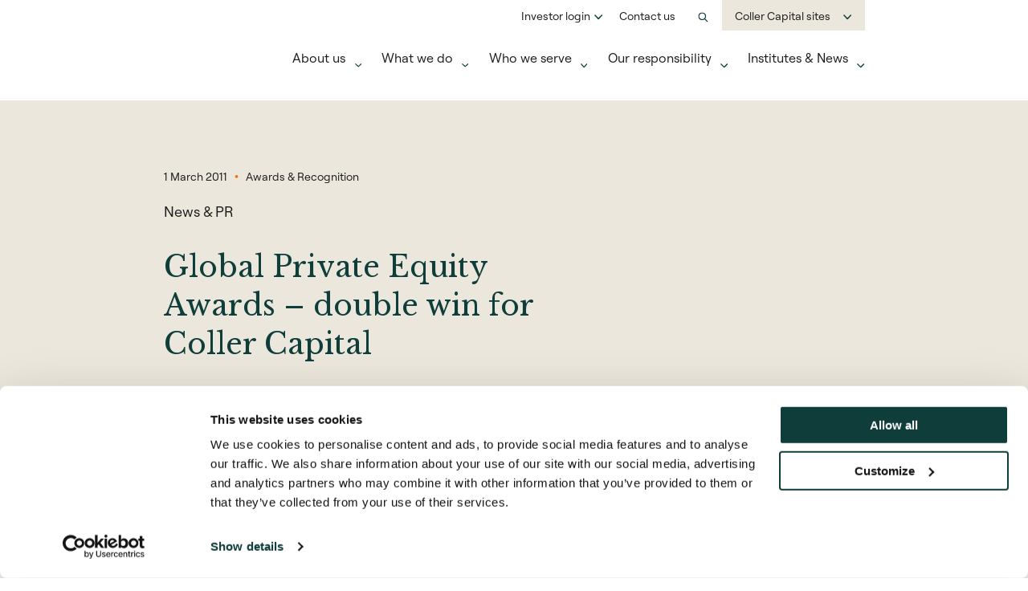

--- FILE ---
content_type: text/html; charset=UTF-8
request_url: https://www.collercapital.com/global-private-equity-awards-double-win-coller-capital-2/
body_size: 15994
content:
<!doctype html>
<html lang="en-US">

<head><script nonce="Zh5sch0tKdSz28ARXOAg7A==">
(function(n){
  try { window.__cspNonce = n; } catch(e){}

  var origCreate = Document.prototype.createElement;
  Document.prototype.createElement = function(tagName, options){
    var el = origCreate.call(this, tagName, options);
    try {
      var t = (''+tagName).toLowerCase();
      if ((t === 'script' || t === 'style') && !el.nonce) { el.setAttribute('nonce', n); }
    } catch(e){}
    return el;
  };

  function ensureNonce(node){
    try {
      if (node && node.nodeType === 1) {
        var t = node.tagName && node.tagName.toLowerCase();
        if ((t === 'script' || t === 'style') && !node.nonce) { node.setAttribute('nonce', n); }
      }
    } catch(e){}
  }

  var origAppend = Element.prototype.appendChild;
  Element.prototype.appendChild = function(node){
    ensureNonce(node);
    return origAppend.call(this, node);
  };

  var origInsertBefore = Element.prototype.insertBefore;
  Element.prototype.insertBefore = function(node, ref){
    ensureNonce(node);
    return origInsertBefore.call(this, node, ref);
  };
})("Zh5sch0tKdSz28ARXOAg7A==");
</script>
	<meta name="google-site-verification" content="rZBgmtNpzRomYmN5HLWeJ79LUyaGyR7o2uPIErX8XVY" />
    <meta charset="UTF-8">
    <meta name="viewport" content="width=device-width, initial-scale=1">
    <link rel="shortcut icon" href="favicon.ico" type="image/x-icon" />
    <link rel="icon" href="favicon.ico" type="image/x-icon" />
    <link href="https://fonts.googleapis.com/css2?family=Libre+Baskerville&display=swap" rel="stylesheet">
    <script src="https://cdnjs.cloudflare.com/ajax/libs/modernizr/2.8.3/modernizr.min.js"
    integrity="sha512-3n19xznO0ubPpSwYCRRBgHh63DrV+bdZfHK52b1esvId4GsfwStQNPJFjeQos2h3JwCmZl0/LgLxSKMAI55hgw==" crossorigin="anonymous" nonce="Zh5sch0tKdSz28ARXOAg7A=="></script>
    <!-- <link rel="stylesheet" href=""> -->
<!-- Google Tag Manager -->
<script nonce="Zh5sch0tKdSz28ARXOAg7A==">(function(w,d,s,l,i){w[l]=w[l]||[];w[l].push({'gtm.start':
new Date().getTime(),event:'gtm.js'});var f=d.getElementsByTagName(s)[0],
j=d.createElement(s),dl=l!='dataLayer'?'&l='+l:'';j.async=true;j.src=
'https://www.googletagmanager.com/gtm.js?id='+i+dl;f.parentNode.insertBefore(j,f);
})(window,document,'script','dataLayer','GTM-MLZ38P2W');</script>
<!-- End Google Tag Manager -->

    <script type='text/javascript' nonce="Zh5sch0tKdSz28ARXOAg7A==">
        piAId = '402212';
        piCId = '';
        piHostname = 'marketing.collercapital.com';

        (function() {
            function async_load() {
                var s = document.createElement('script'); s.type = 'text/javascript';
                s.src = ('https:' == document.location.protocol ? 'https://' : 'http://') + piHostname + '/pd.js';
                var c = document.getElementsByTagName('script')[0]; c.parentNode.insertBefore(s, c);
            }
            if (window.attachEvent) {
                window.attachEvent('onload', async_load);
            } else {
                window.addEventListener('load', async_load, false);
            }
        })();
    </script>
	
	<!-- LinkedIn Pixel Code Start -->
    <script type="text/javascript" nonce="Zh5sch0tKdSz28ARXOAg7A==">
        _linkedin_partner_id = "7304977";
        window._linkedin_data_partner_ids = window._linkedin_data_partner_ids || [];
        window._linkedin_data_partner_ids.push(_linkedin_partner_id);
    </script>
    <script type="text/javascript" nonce="Zh5sch0tKdSz28ARXOAg7A==">
        (function(l) {
            if (!l){window.lintrk = function(a,b){window.lintrk.q.push([a,b])};
            window.lintrk.q=[]}
            var s = document.getElementsByTagName("script")[0];
            var b = document.createElement("script");
            b.type = "text/javascript";b.async = true;
            b.src = "https://snap.licdn.com/li.lms-analytics/insight.min.js";
            s.parentNode.insertBefore(b, s);})(window.lintrk);
    </script>
    <noscript>
        <img height="1" width="1" style="display:none;" alt="" src="https://px.ads.linkedin.com/collect/?pid=7304977&fmt=gif" />
    </noscript>
	<!-- LinkedIn Pixel Code End -->

    <script type="text/javascript" data-cookieconsent="ignore" nonce="Zh5sch0tKdSz28ARXOAg7A==">
	window.dataLayer = window.dataLayer || [];

	function gtag() {
		dataLayer.push(arguments);
	}

	gtag("consent", "default", {
		ad_personalization: "denied",
		ad_storage: "denied",
		ad_user_data: "denied",
		analytics_storage: "denied",
		functionality_storage: "denied",
		personalization_storage: "denied",
		security_storage: "granted",
		wait_for_update: 500,
	});
	gtag("set", "ads_data_redaction", true);
	gtag("set", "url_passthrough", true);
</script>
<script type="text/javascript"
		id="Cookiebot"
		src="https://consent.cookiebot.com/uc.js"
		data-implementation="wp"
		data-cbid="25a776cc-291b-4da3-b1b9-74c10849401e"
							data-blockingmode="auto"
	 nonce="Zh5sch0tKdSz28ARXOAg7A=="></script>
<meta name='robots' content='index, follow, max-image-preview:large, max-snippet:-1, max-video-preview:-1' />

	<!-- This site is optimized with the Yoast SEO plugin v26.6 - https://yoast.com/wordpress/plugins/seo/ -->
	<title>Global Private Equity Awards - double win for Coller</title>
	<meta name="description" content="Coller Capital is named Secondaires Firm of the Year for the 7th successive year, and wins European Secondaries Deal of the Year for 2010." />
	<link rel="canonical" href="https://www.collercapital.com/global-private-equity-awards-double-win-coller-capital-2/" />
	<meta property="og:locale" content="en_US" />
	<meta property="og:type" content="article" />
	<meta property="og:title" content="Global Private Equity Awards - double win for Coller" />
	<meta property="og:description" content="Coller Capital is named Secondaires Firm of the Year for the 7th successive year, and wins European Secondaries Deal of the Year for 2010." />
	<meta property="og:url" content="https://www.collercapital.com/global-private-equity-awards-double-win-coller-capital-2/" />
	<meta property="og:site_name" content="Coller Capital" />
	<meta property="article:published_time" content="2011-03-01T13:07:57+00:00" />
	<meta property="article:modified_time" content="2024-07-02T16:21:02+00:00" />
	<meta property="og:image" content="https://www.collercapital.com/wp-content/uploads/2014/06/celebrate-award-deal.jpg" />
	<meta property="og:image:width" content="890" />
	<meta property="og:image:height" content="550" />
	<meta property="og:image:type" content="image/jpeg" />
	<meta name="author" content="Sam" />
	<meta name="twitter:card" content="summary_large_image" />
	<meta name="twitter:creator" content="@Coller_Capital" />
	<meta name="twitter:site" content="@Coller_Capital" />
	<meta name="twitter:label1" content="Written by" />
	<meta name="twitter:data1" content="Sam" />
	<meta name="twitter:label2" content="Est. reading time" />
	<meta name="twitter:data2" content="1 minute" />
	<script type="application/ld+json" class="yoast-schema-graph" nonce="Zh5sch0tKdSz28ARXOAg7A==">{"@context":"https://schema.org","@graph":[{"@type":"Article","@id":"https://www.collercapital.com/global-private-equity-awards-double-win-coller-capital-2/#article","isPartOf":{"@id":"https://www.collercapital.com/global-private-equity-awards-double-win-coller-capital-2/"},"author":{"name":"Sam","@id":"https://www.collercapital.com/#/schema/person/750b958585e1e4a4f1c6c80f873f15b3"},"headline":"Global Private Equity Awards &#8211; double win for Coller Capital","datePublished":"2011-03-01T13:07:57+00:00","dateModified":"2024-07-02T16:21:02+00:00","mainEntityOfPage":{"@id":"https://www.collercapital.com/global-private-equity-awards-double-win-coller-capital-2/"},"wordCount":10,"commentCount":0,"publisher":{"@id":"https://www.collercapital.com/#organization"},"image":{"@id":"https://www.collercapital.com/global-private-equity-awards-double-win-coller-capital-2/#primaryimage"},"thumbnailUrl":"https://www.collercapital.com/wp-content/uploads/2014/06/celebrate-award-deal.jpg","inLanguage":"en-US","potentialAction":[{"@type":"CommentAction","name":"Comment","target":["https://www.collercapital.com/global-private-equity-awards-double-win-coller-capital-2/#respond"]}]},{"@type":"WebPage","@id":"https://www.collercapital.com/global-private-equity-awards-double-win-coller-capital-2/","url":"https://www.collercapital.com/global-private-equity-awards-double-win-coller-capital-2/","name":"Global Private Equity Awards - double win for Coller","isPartOf":{"@id":"https://www.collercapital.com/#website"},"primaryImageOfPage":{"@id":"https://www.collercapital.com/global-private-equity-awards-double-win-coller-capital-2/#primaryimage"},"image":{"@id":"https://www.collercapital.com/global-private-equity-awards-double-win-coller-capital-2/#primaryimage"},"thumbnailUrl":"https://www.collercapital.com/wp-content/uploads/2014/06/celebrate-award-deal.jpg","datePublished":"2011-03-01T13:07:57+00:00","dateModified":"2024-07-02T16:21:02+00:00","description":"Coller Capital is named Secondaires Firm of the Year for the 7th successive year, and wins European Secondaries Deal of the Year for 2010.","breadcrumb":{"@id":"https://www.collercapital.com/global-private-equity-awards-double-win-coller-capital-2/#breadcrumb"},"inLanguage":"en-US","potentialAction":[{"@type":"ReadAction","target":["https://www.collercapital.com/global-private-equity-awards-double-win-coller-capital-2/"]}]},{"@type":"ImageObject","inLanguage":"en-US","@id":"https://www.collercapital.com/global-private-equity-awards-double-win-coller-capital-2/#primaryimage","url":"https://www.collercapital.com/wp-content/uploads/2014/06/celebrate-award-deal.jpg","contentUrl":"https://www.collercapital.com/wp-content/uploads/2014/06/celebrate-award-deal.jpg","width":890,"height":550,"caption":"Fireworks exploding from a popped champagne bottle."},{"@type":"BreadcrumbList","@id":"https://www.collercapital.com/global-private-equity-awards-double-win-coller-capital-2/#breadcrumb","itemListElement":[{"@type":"ListItem","position":1,"name":"News &#038; insights","item":"https://www.collercapital.com/news-insights/"},{"@type":"ListItem","position":2,"name":"Global Private Equity Awards &#8211; double win for Coller Capital"}]},{"@type":"WebSite","@id":"https://www.collercapital.com/#website","url":"https://www.collercapital.com/","name":"Coller Capital","description":"First in Secondaries","publisher":{"@id":"https://www.collercapital.com/#organization"},"potentialAction":[{"@type":"SearchAction","target":{"@type":"EntryPoint","urlTemplate":"https://www.collercapital.com/?s={search_term_string}"},"query-input":{"@type":"PropertyValueSpecification","valueRequired":true,"valueName":"search_term_string"}}],"inLanguage":"en-US"},{"@type":"Organization","@id":"https://www.collercapital.com/#organization","name":"Coller Capital","url":"https://www.collercapital.com/","logo":{"@type":"ImageObject","inLanguage":"en-US","@id":"https://www.collercapital.com/#/schema/logo/image/","url":"https://www.collercapital.com/wp-content/uploads/2023/11/Coller_Capital_Logo_CMYK_Black.svg","contentUrl":"https://www.collercapital.com/wp-content/uploads/2023/11/Coller_Capital_Logo_CMYK_Black.svg","width":102,"height":59,"caption":"Coller Capital"},"image":{"@id":"https://www.collercapital.com/#/schema/logo/image/"},"sameAs":["https://x.com/Coller_Capital","https://www.linkedin.com/company/coller-capital/","https://www.instagram.com/collercapital/"]},{"@type":"Person","@id":"https://www.collercapital.com/#/schema/person/750b958585e1e4a4f1c6c80f873f15b3","name":"Sam","image":{"@type":"ImageObject","inLanguage":"en-US","@id":"https://www.collercapital.com/#/schema/person/image/","url":"https://secure.gravatar.com/avatar/f8b736ca6f926426029946d07db08a5d16162a9bab42dce8836b08cb8bbb3712?s=96&d=mm&r=g","contentUrl":"https://secure.gravatar.com/avatar/f8b736ca6f926426029946d07db08a5d16162a9bab42dce8836b08cb8bbb3712?s=96&d=mm&r=g","caption":"Sam"},"sameAs":["https://www.collercapital.com"]}]}</script>
	<!-- / Yoast SEO plugin. -->


		<style nonce="Zh5sch0tKdSz28ARXOAg7A==">
			.lazyload,
			.lazyloading {
				max-width: 100%;
			}
		</style>
		<style id='wp-img-auto-sizes-contain-inline-css' type='text/css' nonce="Zh5sch0tKdSz28ARXOAg7A==">
img:is([sizes=auto i],[sizes^="auto," i]){contain-intrinsic-size:3000px 1500px}
/*# sourceURL=wp-img-auto-sizes-contain-inline-css */
</style>
<style id='wp-block-library-inline-css' type='text/css' nonce="Zh5sch0tKdSz28ARXOAg7A==">
:root{--wp-block-synced-color:#7a00df;--wp-block-synced-color--rgb:122,0,223;--wp-bound-block-color:var(--wp-block-synced-color);--wp-editor-canvas-background:#ddd;--wp-admin-theme-color:#007cba;--wp-admin-theme-color--rgb:0,124,186;--wp-admin-theme-color-darker-10:#006ba1;--wp-admin-theme-color-darker-10--rgb:0,107,160.5;--wp-admin-theme-color-darker-20:#005a87;--wp-admin-theme-color-darker-20--rgb:0,90,135;--wp-admin-border-width-focus:2px}@media (min-resolution:192dpi){:root{--wp-admin-border-width-focus:1.5px}}.wp-element-button{cursor:pointer}:root .has-very-light-gray-background-color{background-color:#eee}:root .has-very-dark-gray-background-color{background-color:#313131}:root .has-very-light-gray-color{color:#eee}:root .has-very-dark-gray-color{color:#313131}:root .has-vivid-green-cyan-to-vivid-cyan-blue-gradient-background{background:linear-gradient(135deg,#00d084,#0693e3)}:root .has-purple-crush-gradient-background{background:linear-gradient(135deg,#34e2e4,#4721fb 50%,#ab1dfe)}:root .has-hazy-dawn-gradient-background{background:linear-gradient(135deg,#faaca8,#dad0ec)}:root .has-subdued-olive-gradient-background{background:linear-gradient(135deg,#fafae1,#67a671)}:root .has-atomic-cream-gradient-background{background:linear-gradient(135deg,#fdd79a,#004a59)}:root .has-nightshade-gradient-background{background:linear-gradient(135deg,#330968,#31cdcf)}:root .has-midnight-gradient-background{background:linear-gradient(135deg,#020381,#2874fc)}:root{--wp--preset--font-size--normal:16px;--wp--preset--font-size--huge:42px}.has-regular-font-size{font-size:1em}.has-larger-font-size{font-size:2.625em}.has-normal-font-size{font-size:var(--wp--preset--font-size--normal)}.has-huge-font-size{font-size:var(--wp--preset--font-size--huge)}.has-text-align-center{text-align:center}.has-text-align-left{text-align:left}.has-text-align-right{text-align:right}.has-fit-text{white-space:nowrap!important}#end-resizable-editor-section{display:none}.aligncenter{clear:both}.items-justified-left{justify-content:flex-start}.items-justified-center{justify-content:center}.items-justified-right{justify-content:flex-end}.items-justified-space-between{justify-content:space-between}.screen-reader-text{border:0;clip-path:inset(50%);height:1px;margin:-1px;overflow:hidden;padding:0;position:absolute;width:1px;word-wrap:normal!important}.screen-reader-text:focus{background-color:#ddd;clip-path:none;color:#444;display:block;font-size:1em;height:auto;left:5px;line-height:normal;padding:15px 23px 14px;text-decoration:none;top:5px;width:auto;z-index:100000}html :where(.has-border-color){border-style:solid}html :where([style*=border-top-color]){border-top-style:solid}html :where([style*=border-right-color]){border-right-style:solid}html :where([style*=border-bottom-color]){border-bottom-style:solid}html :where([style*=border-left-color]){border-left-style:solid}html :where([style*=border-width]){border-style:solid}html :where([style*=border-top-width]){border-top-style:solid}html :where([style*=border-right-width]){border-right-style:solid}html :where([style*=border-bottom-width]){border-bottom-style:solid}html :where([style*=border-left-width]){border-left-style:solid}html :where(img[class*=wp-image-]){height:auto;max-width:100%}:where(figure){margin:0 0 1em}html :where(.is-position-sticky){--wp-admin--admin-bar--position-offset:var(--wp-admin--admin-bar--height,0px)}@media screen and (max-width:600px){html :where(.is-position-sticky){--wp-admin--admin-bar--position-offset:0px}}

/*# sourceURL=wp-block-library-inline-css */
</style>
<style id='classic-theme-styles-inline-css' type='text/css' nonce="Zh5sch0tKdSz28ARXOAg7A==">
/*! This file is auto-generated */
.wp-block-button__link{color:#fff;background-color:#32373c;border-radius:9999px;box-shadow:none;text-decoration:none;padding:calc(.667em + 2px) calc(1.333em + 2px);font-size:1.125em}.wp-block-file__button{background:#32373c;color:#fff;text-decoration:none}
/*# sourceURL=/wp-includes/css/classic-themes.min.css */
</style>
<link nonce="Zh5sch0tKdSz28ARXOAg7A==" rel='stylesheet' id='svg-flags-core-css-css' href='https://www.collercapital.com/wp-content/plugins/svg-flags-lite/assets/flag-icon-css/css/flag-icon.min.css?ver=1669198862' type='text/css' media='all' />
<link nonce="Zh5sch0tKdSz28ARXOAg7A==" rel='stylesheet' id='svg-flags-block-css-css' href='https://www.collercapital.com/wp-content/plugins/svg-flags-lite/assets/css/block.styles.css?ver=https://www.collercapital.com/wp-content/plugins/svg-flags-lite/assets/css/block.styles.css' type='text/css' media='all' />
<link nonce="Zh5sch0tKdSz28ARXOAg7A==" rel='stylesheet' id='contact-form-7-css' href='https://www.collercapital.com/wp-content/plugins/contact-form-7/includes/css/styles.css?ver=6.1.4' type='text/css' media='all' />
<link nonce="Zh5sch0tKdSz28ARXOAg7A==" rel='stylesheet' id='svg-flags-plugin-css-css' href='https://www.collercapital.com/wp-content/plugins/svg-flags-lite/assets/css/frontend.css?ver=1669198862' type='text/css' media='all' />
<link nonce="Zh5sch0tKdSz28ARXOAg7A==" rel='stylesheet' id='_s-style-css' href='https://www.collercapital.com/wp-content/themes/SoBold/style.css?ver=6.9' type='text/css' media='all' />
<link nonce="Zh5sch0tKdSz28ARXOAg7A==" rel='stylesheet' id='bootstrap-grid-css' href='https://www.collercapital.com/wp-content/themes/SoBold/bootstrap-grid/bootstrap-grid.min.css?ver=6.9' type='text/css' media='all' />
<link nonce="Zh5sch0tKdSz28ARXOAg7A==" rel='stylesheet' id='image-lightbox-css-css' href='https://www.collercapital.com/wp-content/themes/SoBold/assets/lightbox/css/lightbox.css?ver=2.11.5' type='text/css' media='all' />
<link nonce="Zh5sch0tKdSz28ARXOAg7A==" rel='stylesheet' id='style_login_widget-css' href='https://www.collercapital.com/wp-content/plugins/miniorange-oauth-oidc-single-sign-on/resources/css/style_login_widget.css?ver=6.9' type='text/css' media='all' />
<link nonce="Zh5sch0tKdSz28ARXOAg7A==" rel='stylesheet' id='relevanssi-live-search-css' href='https://www.collercapital.com/wp-content/plugins/relevanssi-live-ajax-search/assets/styles/style.css?ver=2.5' type='text/css' media='all' />
<link nonce="Zh5sch0tKdSz28ARXOAg7A==" rel='stylesheet' id='plyr-style-css' href='https://www.collercapital.com/wp-content/themes/SoBold/css/plyr.css?ver=1678101552' type='text/css' media='all' />
<link nonce="Zh5sch0tKdSz28ARXOAg7A==" rel='stylesheet' id='main-style-css' href='https://www.collercapital.com/wp-content/themes/SoBold/css/main.css?ver=1764601414' type='text/css' media='all' />
<link nonce="Zh5sch0tKdSz28ARXOAg7A==" rel='stylesheet' id='login-style-css' href='https://www.collercapital.com/wp-content/themes/SoBold/css/login.css?ver=1700836607' type='text/css' media='all' />
<script nonce="Zh5sch0tKdSz28ARXOAg7A==" type="text/javascript" src="https://www.collercapital.com/wp-includes/js/jquery/jquery.min.js?ver=3.7.1" id="jquery-core-js"></script>
<script nonce="Zh5sch0tKdSz28ARXOAg7A==" type="text/javascript" src="https://www.collercapital.com/wp-includes/js/jquery/jquery-migrate.min.js?ver=3.4.1" id="jquery-migrate-js"></script>
<script nonce="Zh5sch0tKdSz28ARXOAg7A==" type="text/javascript" src="https://www.collercapital.com/wp-content/themes/SoBold/js/components/notification-bar.js?ver=20220906" id="notification-bar-js"></script>
<script nonce="Zh5sch0tKdSz28ARXOAg7A==" type="text/javascript" src="https://www.collercapital.com/wp-content/themes/SoBold/js/pages/barometer.js?ver=20220906" id="barometer-js"></script>
<script nonce="Zh5sch0tKdSz28ARXOAg7A==" type="text/javascript" src="https://www.collercapital.com/wp-content/themes/SoBold/js/components/share.js?ver=20220906" id="news-js"></script>
		<script nonce="Zh5sch0tKdSz28ARXOAg7A==">
			document.documentElement.className = document.documentElement.className.replace('no-js', 'js');
		</script>
				<style nonce="Zh5sch0tKdSz28ARXOAg7A==">
			.no-js img.lazyload {
				display: none;
			}

			figure.wp-block-image img.lazyloading {
				min-width: 150px;
			}

			.lazyload,
			.lazyloading {
				--smush-placeholder-width: 100px;
				--smush-placeholder-aspect-ratio: 1/1;
				width: var(--smush-image-width, var(--smush-placeholder-width)) !important;
				aspect-ratio: var(--smush-image-aspect-ratio, var(--smush-placeholder-aspect-ratio)) !important;
			}

						.lazyload, .lazyloading {
				opacity: 0;
			}

			.lazyloaded {
				opacity: 1;
				transition: opacity 400ms;
				transition-delay: 0ms;
			}

					</style>
		<link rel="pingback" href="https://www.collercapital.com/xmlrpc.php"><link rel="icon" href="https://www.collercapital.com/wp-content/uploads/2023/11/cropped-favicon-32x32.png" sizes="32x32" />
<link rel="icon" href="https://www.collercapital.com/wp-content/uploads/2023/11/cropped-favicon-192x192.png" sizes="192x192" />
<link rel="apple-touch-icon" href="https://www.collercapital.com/wp-content/uploads/2023/11/cropped-favicon-180x180.png" />
<meta name="msapplication-TileImage" content="https://www.collercapital.com/wp-content/uploads/2023/11/cropped-favicon-270x270.png" />
</head>

<body class="wp-singular post-template-default single single-post postid-1716 single-format-standard wp-theme-SoBold">
	<!-- Google Tag Manager (noscript) -->
<noscript><iframe data-src="https://www.googletagmanager.com/ns.html?id=GTM-MLZ38P2W"
height="0" width="0" style="display:none;visibility:hidden" src="[data-uri]" class="lazyload" data-load-mode="1"></iframe></noscript>
<!-- End Google Tag Manager (noscript) -->
    <div id="page" class="site">
        <a class="skip-link screen-reader-text" href="#content">Skip to content</a>
                <header id="masthead" class="site-header">
            
<nav id="site-navigation" class="navigation container">
            <div class="row">
            <div class="navigation__top-bar col-12 d-none d-md-block">
                
<a class="navigation-login__login captions body body-1">Investor login</a>

<div class="navigation-login__investor-dropdown">
                        <a class="navigation-login__investor-login" href="https://collercapital.atominvest.co/" target="_blank">
                <div class="black-secondary body-1">AtomInvest</div>
                <div class="captions grey">Fundraising data room</div>
            </a>
                    <a class="navigation-login__investor-login" href="https://services.sungarddx.com/LogOn/47228?redirectUrl=%2FFileView%2F47228" target="_blank">
                <div class="black-secondary body-1">Sungard</div>
                <div class="captions grey">Current CIP Investors</div>
            </a>
                    <a class="navigation-login__investor-login" href="https://corpro.eu.alterdomus.com" target="_blank">
                <div class="black-secondary body-1">Corpro</div>
                <div class="captions grey">Current CCO Investors</div>
            </a>
            </div>

<div class="navigation-login__investor-dropdown-mobile">
                <a class="navigation-login__investor-login" href="https://collercapital.atominvest.co/" target="_blank">
                <div class="black-secondary">AtomInvest</div>
                <div class="captions grey">Fundraising data room</div>
            </a>
                    <a class="navigation-login__investor-login" href="https://services.sungarddx.com/LogOn/47228?redirectUrl=%2FFileView%2F47228" target="_blank">
                <div class="black-secondary">Sungard</div>
                <div class="captions grey">Current CIP Investors</div>
            </a>
                    <a class="navigation-login__investor-login" href="https://corpro.eu.alterdomus.com" target="_blank">
                <div class="black-secondary">Corpro</div>
                <div class="captions grey">Current CCO Investors</div>
            </a>
        </div>                <a class="navigation__contact-us captions body body-1" href="/contact-us/">Contact us</a>
                <div class="navigation-search d-none d-md-inline-block">
    <form role="search" method="get" action="https://www.collercapital.com/">
        <button class="search icon-search" type="submit" aria-label="Search Button"></button>
        <input name="s" id="search-input" type="text" placeholder="Search Coller Capital">
    </form>
    <button role="button" class="toggle-search icon-search" aria-label="Search Button"></button>
</div>


<div class="navigation-search__mobile--bar d-md-none">
    <form role="search" method="get" action="https://www.collercapital.com/">
        <input placeholder="Search Coller Capital" class="navigation-search__mobile--header-search" type="search" name="s">
        <button class="navigation-search__mobile--search" type="submit"></button>
    </form>
</div>                <div class="navigation__more-wrapper d-none d-md-inline-flex">
                    
<a class="navigation-more__wrapper captions">Coller Capital sites</a>

<div class="navigation-more__more-dropdown">
                        <a class="navigation-more__more-login current" href="https://www.collercapital.com/" target="_blank">
                <div class="black-secondary body-1">Coller Capital</div>
            </a>
                    <a class="navigation-more__more-login " href="https://pwss.collercapital.com/" target="_blank">
                <div class="black-secondary body-1">Private Wealth Hub</div>
            </a>
                    <a class="navigation-more__more-login " href="https://secondariesinstitute.collercapital.com/" target="_blank">
                <div class="black-secondary body-1">Secondaries Institute</div>
            </a>
                    <a class="navigation-more__more-login " href="https://cspef.com/" target="_blank">
                <div class="black-secondary body-1">CSPEF.com</div>
            </a>
            </div>

<!-- Overlay with message -->
<div class="navigation-more__overlay" id="leaving-overlay">
    <div class="navigation-more__overlay-content">
        <div class="navigation-more__overlay-heading h6 cc-dark-green">You are leaving Coller Capital</div>
        <div class="d-md-flex align-items-center">
            <a class="navigation-more__overlay-primary-button button button--primary button--primary-dark cc-dark-green leaving-to" href="" target="_blank"></a>
            <a class="button button--underline button--underline-dark cc-dark-green leaving-close">Stay</a>
        </div>
    </div>
</div>

<div class="navigation-more__more-dropdown-mobile">
                        <a class="navigation-more__more-login current" href="https://www.collercapital.com/" target="_blank">
                <div class="black-secondary body-1">Coller Capital</div>
            </a>
                    <a class="navigation-more__more-login " href="https://pwss.collercapital.com/" target="_blank">
                <div class="black-secondary body-1">Private Wealth Hub</div>
            </a>
                    <a class="navigation-more__more-login " href="https://secondariesinstitute.collercapital.com/" target="_blank">
                <div class="black-secondary body-1">Secondaries Institute</div>
            </a>
                    <a class="navigation-more__more-login " href="https://cspef.com/" target="_blank">
                <div class="black-secondary body-1">CSPEF.com</div>
            </a>
            </div>                </div>
            </div>
        </div>
        <div class="navigation__row d-flex justify-content-between align-items-center">
        <div class="navigation__logo">
            <a href="/">
                <img id="navigation-logo" data-src="https://www.collercapital.com/wp-content/uploads/2023/11/Coller_Capital_Logo_CMYK_Black.svg" alt="Coller Capital Logo" width="" height="" src="[data-uri]" class="lazyload">
            </a>
        </div>
                    <div class="navigation__nav">
                <div class="menu-menu-1-container"><ul id="primary-menu" class="navigation__primary-menu"><li data-menu-item-counter='1' data-menu-item='6854' id='menu-item-6854' class='navigation-main-item menu-parent menu-item menu-item-type-custom menu-item-object-custom'><a class='menu-item-title' href='#'> About us </a></li>
<li data-menu-item-counter='2' data-menu-item='5310' id='menu-item-5310' class='navigation-main-item menu-parent menu-item menu-item-type-custom menu-item-object-custom'><a class='menu-item-title' href='#'> What we do </a></li>
<li data-menu-item-counter='3' data-menu-item='5311' id='menu-item-5311' class='menu-parent navigation-secondary-item menu-item menu-item-type-custom menu-item-object-custom'><a class='menu-item-title' href='#'> Who we serve </a></li>
<li data-menu-item-counter='4' data-menu-item='5312' id='menu-item-5312' class='menu-parent navigation-secondary-item menu-item menu-item-type-custom menu-item-object-custom'><a class='menu-item-title' href='#'> Our responsibility </a></li>
<li data-menu-item-counter='5' data-menu-item='5974' id='menu-item-5974' class='navigation-main-item menu-parent menu-item menu-item-type-custom menu-item-object-custom'><a class='menu-item-title' href='/news-insights/'> Institutes & News </a></li>
</ul></div>            </div>
            <div class="navigation__hamburger d-md-none">
                <div class="hamburger__container" data-nav-icon>
                    <div class="hamburger" id="hamburger-1" data-nav-icon-inner>
                        <span class="line"></span>
                        <span class="line"></span>
                        <span class="line"></span>
                    </div>
                </div>
            </div>
            </div>
</nav><!-- #site-navigation -->

<!-- Megamenu Dropdown -->
<div class="megamenu" data-megamenu>
    <div class="megamenu__container container">
                    <div class="megamenu__content megamenu__content-1 row justify-content-between" data-megamenu-content="1">
                <div class="megamenu__col-1 col-sm-7 col-md-4 d-flex">
                    <div class="megamenu__heading-content cc-dark-green h4">About Coller Capital</div>
                    <div class="megamenu__text-content body body-1">Coller Capital is one of the world's leading investors in the secondary market for private assets - and widely acknowledged as an innovator in secondaries.</div>
                </div>
                <div class="megamenu__col-2 col-sm-5 col-md-3">
                    <div class="megamenu__menu body body-1">
                        <div class="menu-megamenu-about-container"><ul id="menu-megamenu-about" class="mega-menu__menu-1"><li id="menu-item-5530" class="menu-item menu-item-type-post_type menu-item-object-page menu-item-5530"><a href="https://www.collercapital.com/about-coller-capital/">Why Coller Capital</a></li>
<li id="menu-item-5354" class="menu-item menu-item-type-custom menu-item-object-custom menu-item-5354"><a href="/our-people/">People</a></li>
<li id="menu-item-5525" class="menu-item menu-item-type-post_type menu-item-object-page menu-item-5525"><a href="https://www.collercapital.com/culture-values/">Culture &#038; Values</a></li>
<li id="menu-item-5356" class="menu-item menu-item-type-post_type menu-item-object-page menu-item-5356"><a href="https://www.collercapital.com/careers/">Careers</a></li>
<li id="menu-item-5357" class="menu-item menu-item-type-post_type menu-item-object-page menu-item-5357"><a href="https://www.collercapital.com/contact-us/">Contact</a></li>
<li id="menu-item-10009" class="menu-item menu-item-type-post_type menu-item-object-page menu-item-10009"><a href="https://www.collercapital.com/our-offices/">Offices</a></li>
</ul></div>                    </div>
                                    </div>
                <div class="megamenu__col-3 col-md-4 col-lg-3">
                                                <a class="megamenu__featured-wrapper d-flex" href="https://www.collercapital.com/42-barometer-summer-2025/">
                                <div class="megamenu__featured-image" style="--featured-post-image: url('https://www.collercapital.com/wp-content/uploads/2025/06/1x1-Barometer-Cover-S25.png');"></div>
                                <div class="megamenu__featured-title">Global Private Capital Barometer 42nd Edition, Summer 2025</div>
                            </a>
                                                <a class="megamenu__featured-wrapper d-flex" href="https://www.collercapital.com/2024-esg-report/">
                                <div class="megamenu__featured-image" style="--featured-post-image: url('https://www.collercapital.com/wp-content/uploads/2023/11/Coller-Capital-Responsibility-7-scaled.jpg');"></div>
                                <div class="megamenu__featured-title">Coller Capital’s 2024 ESG Report</div>
                            </a>
                                    </div>
            </div>
                    <div class="megamenu__content megamenu__content-1 row justify-content-between" data-megamenu-content="2">
                <div class="megamenu__col-1 col-sm-7 col-md-4 d-flex">
                    <div class="megamenu__heading-content cc-dark-green h4">What we do</div>
                    <div class="megamenu__text-content body body-1">We offer private equity and private credit secondaries funds for institutional and private investors.</div>
                </div>
                <div class="megamenu__col-2 col-sm-5 col-md-3">
                    <div class="megamenu__menu body body-1">
                        <div class="menu-megamenu-what-we-do-container"><ul id="menu-megamenu-what-we-do" class="mega-menu__menu-2"><li id="menu-item-5529" class="menu-item menu-item-type-post_type menu-item-object-page menu-item-5529"><a href="https://www.collercapital.com/about-private-market-secondaries/">Our industry</a></li>
<li id="menu-item-5528" class="menu-item menu-item-type-post_type menu-item-object-page menu-item-5528"><a href="https://www.collercapital.com/private-capital-secondaries/">Private equity secondaries</a></li>
<li id="menu-item-5527" class="menu-item menu-item-type-post_type menu-item-object-page menu-item-5527"><a href="https://www.collercapital.com/private-credit-secondaries/">Private credit secondaries</a></li>
<li id="menu-item-5361" class="menu-item menu-item-type-custom menu-item-object-custom menu-item-5361"><a href="/funds/">Our funds</a></li>
<li id="menu-item-5362" class="menu-item menu-item-type-custom menu-item-object-custom menu-item-5362"><a href="/investments/">Featured investments</a></li>
</ul></div>                    </div>
                                    </div>
                <div class="megamenu__col-3 col-md-4 col-lg-3">
                                                <a class="megamenu__featured-wrapper d-flex" href="https://www.collercapital.com/42-barometer-summer-2025/">
                                <div class="megamenu__featured-image" style="--featured-post-image: url('https://www.collercapital.com/wp-content/uploads/2025/06/1x1-Barometer-Cover-S25.png');"></div>
                                <div class="megamenu__featured-title">Global Private Capital Barometer 42nd Edition, Summer 2025</div>
                            </a>
                                                <a class="megamenu__featured-wrapper d-flex" href="https://www.collercapital.com/2024-esg-report/">
                                <div class="megamenu__featured-image" style="--featured-post-image: url('https://www.collercapital.com/wp-content/uploads/2023/11/Coller-Capital-Responsibility-7-scaled.jpg');"></div>
                                <div class="megamenu__featured-title">Coller Capital’s 2024 ESG Report</div>
                            </a>
                                    </div>
            </div>
                    <div class="megamenu__content megamenu__content-1 row justify-content-between" data-megamenu-content="3">
                <div class="megamenu__col-1 col-sm-7 col-md-4 d-flex">
                    <div class="megamenu__heading-content cc-dark-green h4">Who we serve</div>
                    <div class="megamenu__text-content body body-1">We serve limited partners seeking liquidity as well as those seeking investment returns. We also serve private investors across the globe.</div>
                </div>
                <div class="megamenu__col-2 col-sm-5 col-md-3">
                    <div class="megamenu__menu body body-1">
                        <div class="menu-megamenu-who-we-serve-container"><ul id="menu-megamenu-who-we-serve" class="mega-menu__menu-3"><li id="menu-item-5499" class="menu-item menu-item-type-post_type menu-item-object-page menu-item-5499"><a href="https://www.collercapital.com/institutional-investors/">Institutional investors</a></li>
<li id="menu-item-5500" class="menu-item menu-item-type-post_type menu-item-object-page menu-item-5500"><a href="https://www.collercapital.com/secondary-sellers/">Secondary sellers</a></li>
</ul></div>                    </div>
                                            <a class="megamenu__more-login megamenu__external external external--dark" href="https://pwss.collercapital.com/" target="_blank">Private investors</a>
                                    </div>
                <div class="megamenu__col-3 col-md-4 col-lg-3">
                                                <a class="megamenu__featured-wrapper d-flex" href="https://www.collercapital.com/42-barometer-summer-2025/">
                                <div class="megamenu__featured-image" style="--featured-post-image: url('https://www.collercapital.com/wp-content/uploads/2025/06/1x1-Barometer-Cover-S25.png');"></div>
                                <div class="megamenu__featured-title">Global Private Capital Barometer 42nd Edition, Summer 2025</div>
                            </a>
                                                <a class="megamenu__featured-wrapper d-flex" href="https://www.collercapital.com/2024-esg-report/">
                                <div class="megamenu__featured-image" style="--featured-post-image: url('https://www.collercapital.com/wp-content/uploads/2023/11/Coller-Capital-Responsibility-7-scaled.jpg');"></div>
                                <div class="megamenu__featured-title">Coller Capital’s 2024 ESG Report</div>
                            </a>
                                    </div>
            </div>
                    <div class="megamenu__content megamenu__content-1 row justify-content-between" data-megamenu-content="4">
                <div class="megamenu__col-1 col-sm-7 col-md-4 d-flex">
                    <div class="megamenu__heading-content cc-dark-green h4">Our responsibility</div>
                    <div class="megamenu__text-content body body-1">We integrate ESG across the business as part of our strategy of Responsible Investment, Responsible Business and Responsible Leadership, our three Pillars of Responsibility.</div>
                </div>
                <div class="megamenu__col-2 col-sm-5 col-md-3">
                    <div class="megamenu__menu body body-1">
                        <div class="menu-megamenu-our-responsibility-container"><ul id="menu-megamenu-our-responsibility" class="mega-menu__menu-4"><li id="menu-item-6305" class="menu-item menu-item-type-post_type menu-item-object-page menu-item-6305"><a href="https://www.collercapital.com/responsible-investment/">Responsible investment</a></li>
<li id="menu-item-6304" class="menu-item menu-item-type-post_type menu-item-object-page menu-item-6304"><a href="https://www.collercapital.com/responsible-business/">Responsible business</a></li>
<li id="menu-item-6306" class="menu-item menu-item-type-post_type menu-item-object-page menu-item-6306"><a href="https://www.collercapital.com/responsible-leadership/">Responsible leadership</a></li>
</ul></div>                    </div>
                                    </div>
                <div class="megamenu__col-3 col-md-4 col-lg-3">
                                                <a class="megamenu__featured-wrapper d-flex" href="https://www.collercapital.com/42-barometer-summer-2025/">
                                <div class="megamenu__featured-image" style="--featured-post-image: url('https://www.collercapital.com/wp-content/uploads/2025/06/1x1-Barometer-Cover-S25.png');"></div>
                                <div class="megamenu__featured-title">Global Private Capital Barometer 42nd Edition, Summer 2025</div>
                            </a>
                                                <a class="megamenu__featured-wrapper d-flex" href="https://www.collercapital.com/2024-esg-report/">
                                <div class="megamenu__featured-image" style="--featured-post-image: url('https://www.collercapital.com/wp-content/uploads/2023/11/Coller-Capital-Responsibility-7-scaled.jpg');"></div>
                                <div class="megamenu__featured-title">Coller Capital’s 2024 ESG Report</div>
                            </a>
                                    </div>
            </div>
                    <div class="megamenu__content megamenu__content-1 row justify-content-between" data-megamenu-content="5">
                <div class="megamenu__col-1 col-sm-7 col-md-4 d-flex">
                    <div class="megamenu__heading-content cc-dark-green h4">Research & News</div>
                    <div class="megamenu__text-content body body-1">Get the latest news and insights updates from Coller Capital and read more about our thought leadership initiatives.</div>
                </div>
                <div class="megamenu__col-2 col-sm-5 col-md-3">
                    <div class="megamenu__menu body body-1">
                        <div class="menu-news-megamenu-container"><ul id="menu-news-megamenu" class="mega-menu__menu-5"><li id="menu-item-8811" class="menu-item menu-item-type-custom menu-item-object-custom menu-item-8811"><a href="/news-insights/?category=news-and-pr">News &#038; PR</a></li>
<li id="menu-item-8809" class="menu-item menu-item-type-custom menu-item-object-custom menu-item-8809"><a href="/news-insights/?category=research">Coller Research Institute</a></li>
<li id="menu-item-14577" class="menu-item menu-item-type-custom menu-item-object-custom menu-item-14577"><a href="https://secondariesinstitute.collercapital.com/">Secondaries Institute</a></li>
</ul></div>                    </div>
                                            <a class="megamenu__more-login megamenu__external external external--dark" href="https://www.collerpensionsinstitute.org/" target="_blank">Coller Pensions Institute</a>
                                    </div>
                <div class="megamenu__col-3 col-md-4 col-lg-3">
                                                <a class="megamenu__featured-wrapper d-flex" href="https://www.collercapital.com/42-barometer-summer-2025/">
                                <div class="megamenu__featured-image" style="--featured-post-image: url('https://www.collercapital.com/wp-content/uploads/2025/06/1x1-Barometer-Cover-S25.png');"></div>
                                <div class="megamenu__featured-title">Global Private Capital Barometer 42nd Edition, Summer 2025</div>
                            </a>
                                                <a class="megamenu__featured-wrapper d-flex" href="https://www.collercapital.com/2024-esg-report/">
                                <div class="megamenu__featured-image" style="--featured-post-image: url('https://www.collercapital.com/wp-content/uploads/2023/11/Coller-Capital-Responsibility-7-scaled.jpg');"></div>
                                <div class="megamenu__featured-title">Coller Capital’s 2024 ESG Report</div>
                            </a>
                                    </div>
            </div>
            </div>
</div>

<!-- Mobile -->
<div class="megamenu__mobile-curtain" data-mobile-curtain>
    <div class="megamenu__mobile-nav" data-mobile-nav-container>
        <div class="container">
            <div class="megamenu__mobile-row">
                <div class="megamenu__mobile-wrapper body body-1">
                    <div class="navigation-search d-none d-md-inline-block">
    <form role="search" method="get" action="https://www.collercapital.com/">
        <button class="search icon-search" type="submit" aria-label="Search Button"></button>
        <input name="s" id="search-input" type="text" placeholder="Search Coller Capital">
    </form>
    <button role="button" class="toggle-search icon-search" aria-label="Search Button"></button>
</div>


<div class="navigation-search__mobile--bar d-md-none">
    <form role="search" method="get" action="https://www.collercapital.com/">
        <input placeholder="Search Coller Capital" class="navigation-search__mobile--header-search" type="search" name="s">
        <button class="navigation-search__mobile--search" type="submit"></button>
    </form>
</div>                    <div class="megamenu__main-menu"><ul id="mobile-menu" class="navigation__mobile-menu"><li id="menu-item-6856" class="menu-item menu-item-type-custom menu-item-object-custom menu-item-has-children menu-item-6856"><a href="#">About</a>
<ul class="sub-menu">
	<li id="menu-item-5531" class="menu-item menu-item-type-post_type menu-item-object-page menu-item-5531"><a href="https://www.collercapital.com/about-coller-capital/">Why Coller Capital</a></li>
	<li id="menu-item-5512" class="menu-item menu-item-type-custom menu-item-object-custom menu-item-5512"><a href="/our-people/">People</a></li>
	<li id="menu-item-5523" class="menu-item menu-item-type-post_type menu-item-object-page menu-item-5523"><a href="https://www.collercapital.com/culture-values/">Culture &#038; Values</a></li>
	<li id="menu-item-5515" class="menu-item menu-item-type-post_type menu-item-object-page menu-item-5515"><a href="https://www.collercapital.com/careers/">Careers</a></li>
	<li id="menu-item-5516" class="menu-item menu-item-type-post_type menu-item-object-page menu-item-5516"><a href="https://www.collercapital.com/contact-us/">Contact</a></li>
</ul>
</li>
<li id="menu-item-5507" class="navigation-main-item menu-item menu-item-type-custom menu-item-object-custom menu-item-has-children menu-item-5507"><a href="#">What we do</a>
<ul class="sub-menu">
	<li id="menu-item-6876" class="menu-item menu-item-type-custom menu-item-object-custom menu-item-6876"><a href="https://www.collercapital.com/about-private-market-secondaries/">Our industry</a></li>
	<li id="menu-item-6249" class="menu-item menu-item-type-post_type menu-item-object-page menu-item-6249"><a href="https://www.collercapital.com/private-capital-secondaries/">Private equity secondaries</a></li>
	<li id="menu-item-6248" class="menu-item menu-item-type-post_type menu-item-object-page menu-item-6248"><a href="https://www.collercapital.com/private-credit-secondaries/">Private credit secondaries</a></li>
	<li id="menu-item-6250" class="menu-item menu-item-type-custom menu-item-object-custom menu-item-6250"><a href="/funds/">Our funds</a></li>
	<li id="menu-item-6251" class="menu-item menu-item-type-custom menu-item-object-custom menu-item-6251"><a href="/investments/">Featured investments</a></li>
</ul>
</li>
<li id="menu-item-5508" class="navigation-secondary-item menu-item menu-item-type-custom menu-item-object-custom menu-item-has-children menu-item-5508"><a href="#">Who we serve</a>
<ul class="sub-menu">
	<li id="menu-item-5517" class="menu-item menu-item-type-post_type menu-item-object-page menu-item-5517"><a href="https://www.collercapital.com/institutional-investors/">Institutional investors</a></li>
	<li id="menu-item-5518" class="menu-item menu-item-type-post_type menu-item-object-page menu-item-5518"><a href="https://www.collercapital.com/secondary-sellers/">Secondary sellers</a></li>
	<li id="menu-item-6257" class="navigation__external menu-item menu-item-type-custom menu-item-object-custom menu-item-home menu-item-6257"><a href="https://www.collercapital.com/">Private investors</a></li>
</ul>
</li>
<li id="menu-item-5524" class="navigation-secondary-item menu-item menu-item-type-post_type menu-item-object-page menu-item-has-children menu-item-5524"><a href="https://www.collercapital.com/responsible-leadership/">Our responsibility</a>
<ul class="sub-menu">
	<li id="menu-item-6309" class="menu-item menu-item-type-post_type menu-item-object-page menu-item-6309"><a href="https://www.collercapital.com/responsible-investment/">Responsible investment</a></li>
	<li id="menu-item-6308" class="menu-item menu-item-type-post_type menu-item-object-page menu-item-6308"><a href="https://www.collercapital.com/responsible-business/">Responsible business</a></li>
	<li id="menu-item-6310" class="menu-item menu-item-type-post_type menu-item-object-page menu-item-6310"><a href="https://www.collercapital.com/responsible-leadership/">Responsible leadership</a></li>
</ul>
</li>
<li id="menu-item-8877" class="navigation-main-item menu-item menu-item-type-custom menu-item-object-custom menu-item-has-children menu-item-8877"><a href="/news-insights/">Research Institute &#038; News</a>
<ul class="sub-menu">
	<li id="menu-item-8873" class="menu-item menu-item-type-custom menu-item-object-custom menu-item-8873"><a href="/news-insights/?category=research">Research</a></li>
	<li id="menu-item-8875" class="menu-item menu-item-type-custom menu-item-object-custom menu-item-8875"><a href="/news-insights/?category=news-and-pr">News &#038; PR</a></li>
</ul>
</li>
</ul></div>                    <div class="navigation__login-mobile-wrapper">
                        
<a class="navigation-login__login-mobile body body-1">Investor login</a>

<div class="navigation-login__investor-dropdown">
                        <a class="navigation-login__investor-login" href="https://collercapital.atominvest.co/" target="_blank">
                <div class="black-secondary body-1">AtomInvest</div>
                <div class="captions grey">Fundraising data room</div>
            </a>
                    <a class="navigation-login__investor-login" href="https://services.sungarddx.com/LogOn/47228?redirectUrl=%2FFileView%2F47228" target="_blank">
                <div class="black-secondary body-1">Sungard</div>
                <div class="captions grey">Current CIP Investors</div>
            </a>
                    <a class="navigation-login__investor-login" href="https://corpro.eu.alterdomus.com" target="_blank">
                <div class="black-secondary body-1">Corpro</div>
                <div class="captions grey">Current CCO Investors</div>
            </a>
            </div>

<div class="navigation-login__investor-dropdown-mobile">
                <a class="navigation-login__investor-login" href="https://collercapital.atominvest.co/" target="_blank">
                <div class="black-secondary">AtomInvest</div>
                <div class="captions grey">Fundraising data room</div>
            </a>
                    <a class="navigation-login__investor-login" href="https://services.sungarddx.com/LogOn/47228?redirectUrl=%2FFileView%2F47228" target="_blank">
                <div class="black-secondary">Sungard</div>
                <div class="captions grey">Current CIP Investors</div>
            </a>
                    <a class="navigation-login__investor-login" href="https://corpro.eu.alterdomus.com" target="_blank">
                <div class="black-secondary">Corpro</div>
                <div class="captions grey">Current CCO Investors</div>
            </a>
        </div>                                                
<a class="navigation-more__wrapper-mobile body-1 d-block d-lg-none">Coller Capital sites</a>

<div class="navigation-more__more-dropdown">
                        <a class="navigation-more__more-login current" href="https://www.collercapital.com/" target="_blank">
                <div class="black-secondary body-1">Coller Capital</div>
            </a>
                    <a class="navigation-more__more-login " href="https://pwss.collercapital.com/" target="_blank">
                <div class="black-secondary body-1">Private Wealth Hub</div>
            </a>
                    <a class="navigation-more__more-login " href="https://secondariesinstitute.collercapital.com/" target="_blank">
                <div class="black-secondary body-1">Secondaries Institute</div>
            </a>
                    <a class="navigation-more__more-login " href="https://cspef.com/" target="_blank">
                <div class="black-secondary body-1">CSPEF.com</div>
            </a>
            </div>

<!-- Overlay with message -->
<div class="navigation-more__overlay" id="leaving-overlay">
    <div class="navigation-more__overlay-content">
        <div class="navigation-more__overlay-heading h6 cc-dark-green">You are leaving Coller Capital</div>
        <div class="d-md-flex align-items-center">
            <a class="navigation-more__overlay-primary-button button button--primary button--primary-dark cc-dark-green leaving-to" href="" target="_blank"></a>
            <a class="button button--underline button--underline-dark cc-dark-green leaving-close">Stay</a>
        </div>
    </div>
</div>

<div class="navigation-more__more-dropdown-mobile">
                        <a class="navigation-more__more-login current" href="https://www.collercapital.com/" target="_blank">
                <div class="black-secondary body-1">Coller Capital</div>
            </a>
                    <a class="navigation-more__more-login " href="https://pwss.collercapital.com/" target="_blank">
                <div class="black-secondary body-1">Private Wealth Hub</div>
            </a>
                    <a class="navigation-more__more-login " href="https://secondariesinstitute.collercapital.com/" target="_blank">
                <div class="black-secondary body-1">Secondaries Institute</div>
            </a>
                    <a class="navigation-more__more-login " href="https://cspef.com/" target="_blank">
                <div class="black-secondary body-1">CSPEF.com</div>
            </a>
            </div>                    </div>
                    <div class="navigation__featured-posts">
                                                        <a class="megamenu__featured-wrapper d-flex" href="https://www.collercapital.com/42-barometer-summer-2025/">
                                    <div class="megamenu__featured-image" style="--featured-post-image: url('https://www.collercapital.com/wp-content/uploads/2025/06/1x1-Barometer-Cover-S25.png');"></div>
                                    <div class="megamenu__featured-title body-1">Global Private Capital Barometer 42nd Edition, Summer 2025</div>
                                </a>
                                                        <a class="megamenu__featured-wrapper d-flex" href="https://www.collercapital.com/2024-esg-report/">
                                    <div class="megamenu__featured-image" style="--featured-post-image: url('https://www.collercapital.com/wp-content/uploads/2023/11/Coller-Capital-Responsibility-7-scaled.jpg');"></div>
                                    <div class="megamenu__featured-title body-1">Coller Capital’s 2024 ESG Report</div>
                                </a>
                                            </div>
                </div>
            </div>
        </div>
    </div>
</div>
        </header>
        
<section class="hero " style="--hero-bg: url();">
    
<div class="hero-post bg-stone-tint">
    <div class="container">
        <div class="hero-post__row row justify-content-between">
            <div class="hero-post__left-col col-sm-10 col-md-7 col-xl-6">
                <div class="hero-post__date-wrapper d-sm-flex captions body">
                    <div>1 March 2011</div>
                    <div class="hero-post__type d-flex">
                                                        <span class="dot"></span>
                                Awards &amp; Recognition                    </div>
                </div>
                <div class="hero-post__overline-title body">
                                                <span class="dot"></span>
                            News &amp; PR                </div>
                <div class="hero-post__title-wrapper">
                    <h1 class="h2 cc-dark-green">Global Private Equity Awards &#8211; double win for Coller Capital</h1>
                </div>
            </div>
            <div class="hero-post__col-right col-md-5">
                <img class="hero-post__thumbnail lazyload" data-src="https://www.collercapital.com/wp-content/uploads/2014/06/celebrate-award-deal.jpg" alt="Fireworks exploding from a popped champagne bottle." src="[data-uri]" style="--smush-placeholder-width: 890px; --smush-placeholder-aspect-ratio: 890/550;">
            </div>
        </div>
    </div>
</div></section>
        <div id="content" class="site-content">

    <div id="primary" class="content-area">
        <main id="main" class="site-main">
            <div class="entry-content">
                <section class="single-article">
                    <div class="container">
                        <div class="single-article__row row">
                            <div class="single-article__share-wrapper col-12 col-lg-2">
                                <div class="single-article__flex">
                                    <div class="single-article__share-title body-1">Share</div>
                                    <a class="social-share social-share--linkedin-white" target="_blank" href="https://www.linkedin.com/shareArticle?mini=true&url=http://www.collercapital.com/global-private-equity-awards-double-win-coller-capital-2/"></a>
                                    <a class="social-share social-share--twitter-white" target="_blank" href="http://twitter.com/share?url=http://www.collercapital.com/global-private-equity-awards-double-win-coller-capital-2/" rel="nofollow noopener"></a>
                                    <a class="social-share social-share--email-white" target="_blank" href="mailto:?subject=Global Private Equity Awards &#8211; double win for Coller Capital - Coller Capital&body=Hi, I've read this article from Coller Capital which I thought you may be interested in: https://www.collercapital.com/global-private-equity-awards-double-win-coller-capital-2/"></a>
                                    <a class="social-share social-share--copy-white" id="copy"></a>
                                    <a class="share-text body-1"></a>
                                </div>
                            </div>
                            
    <div class="content col-md-10 col-lg-8 offset-md-1 offset-lg-2">
                    <div class="content__text"><p>Secondaries Firm of the Year, 2010 – 7th successive year</p>
<p>European Secondaries Deal of the Year, 2010</p>
<p>On 1 March, Coller Capital was named Best Secondaries Firm in Europe for the seventh successive year in the Global Private Equity Awards.</p>
<p>The firm also won European Secondaries Deal of the Year for its acquisition of the Bank of Scotland Integrated Finance portfolio from Lloyds Banking Group.</p>
<p>The Global Private Equity Awards are run by Private Equity International / Private Equity Online. The awards are voted on by thousands of PEI readers globally. They showcase the firms that have – in the eyes of their peers – excelled and set the industry benchmark.</p>
</div>
            </div>
                                                        
<div class="post-footer">
    <div class="col-lg-8 offset-lg-2">
        
                    <div class="post-footer__contacts ">
                <div class="post-footer__contacts-title h4 cc-dark-green">Press contact</div>
                <div class="post-footer__contacts-wrapper">
                <div class="post-footer__contacts-body body">Edelman Smithfield</div>
                <div class="post-footer__divider"></div>
                    <a class="post-footer__contacts-email cobalt-blue" href="mailto:coller@edelmansmithfield.com">coller@edelmansmithfield.com</a>
                                            <span class="dot"></span>
                        <a class="" href="tel:+44 (0)7980 684 247">+44 (0)7980 684 247</a>
                                    </div>
            </div>
        
                    <div class="post-footer__date">
                <div class="post-footer__catgeories-wrapper d-flex">
                                                <div class="post-footer__categories body-1">News</div>
                            <span class="dot"></span>
                                    </div>

                <div class="post-footer__date-wrapper d-flex captions">
                    <div>1 March 2011</div>
                    <div class="post-footer__types">
                                                        <span class="dot"></span>
                        Article                    </div>
                </div>
            </div>
            </div>

    <div class="post-footer__bottom-row row">
        
            </div>
</div>

<!-- <div class="post-footer__border-bottom"></div>
<div class="post-footer__back">
    <a href="/news-insights" class="button button--back">Back</a>
</div> -->
                            <div class="post-related col-12">
                                <div class="post-related__title h2 cc-dark-green">Related news & insights</div>
                                                                    <div class="row">
                                                                                            <div class="post-related__sm-col col-12 col-sm-6 col-lg-4">
                                                        
<div class="news-card-sm">
    <a class="news-card-sm__wrapper" href="https://www.collercapital.com/coller-capital-raises-17-billion-for-global-private-equity-secondaries-platform/">
        <div class="news-card-sm__image-wrapper">
            <div class="news-card-sm__image" style="--thumbnail: url('https://www.collercapital.com/wp-content/uploads/2023/11/Coller-Capital-Arch-Hero-1-scaled.jpg');"></div>
        </div>
        <div class="news-card-sm__content">
            <div class="news-card-sm__content-top d-flex">
                <div>
                    <div class="news-card-sm__date body-1">13 January 2026</div>
                    <div class="news-card-sm__categories body-1 ">
                        News                    </div>
                </div>
                                                                    </div>
            <div class="news-card-sm__title h6 cc-dark-green">Coller Capital Raises $17 Billion for Global Private Equity Secondaries Platform</div>
            <div class="news-card-sm__bottom d-flex">
                                        <div class="news-card-sm__tag grey-tag">
                            Press Releases                        </div>
                            </div>
        </div>
    </a>
</div>
                                                    </div>
                                                                                            <div class="post-related__sm-col col-12 col-sm-6 col-lg-4">
                                                        
<div class="news-card-sm">
    <a class="news-card-sm__wrapper" href="https://www.collercapital.com/tokyo-office-opens-hisashi-tanaka-appointed/">
        <div class="news-card-sm__image-wrapper">
            <div class="news-card-sm__image" style="--thumbnail: url('https://www.collercapital.com/wp-content/uploads/2025/05/AdobeStock_270998546-scaled.jpeg');"></div>
        </div>
        <div class="news-card-sm__content">
            <div class="news-card-sm__content-top d-flex">
                <div>
                    <div class="news-card-sm__date body-1">17 December 2025</div>
                    <div class="news-card-sm__categories body-1 ">
                        News                    </div>
                </div>
                                                                    </div>
            <div class="news-card-sm__title h6 cc-dark-green">Coller Capital opens Tokyo office, appoints Hisashi Tanaka as Head of Japan Private Wealth</div>
            <div class="news-card-sm__bottom d-flex">
                                        <div class="news-card-sm__tag grey-tag">
                            Press Releases                        </div>
                            </div>
        </div>
    </a>
</div>
                                                    </div>
                                                                                            <div class="post-related__sm-col col-12 col-sm-6 col-lg-4">
                                                        
<div class="news-card-sm">
    <a class="news-card-sm__wrapper" href="https://www.collercapital.com/secondaries-capitalising-on-the-wave/">
        <div class="news-card-sm__image-wrapper">
            <div class="news-card-sm__image" style="--thumbnail: url('https://www.collercapital.com/wp-content/uploads/2025/12/istock-1221734210-1.jpg?ver=1764677435');"></div>
        </div>
        <div class="news-card-sm__content">
            <div class="news-card-sm__content-top d-flex">
                <div>
                    <div class="news-card-sm__date body-1">15 December 2025</div>
                    <div class="news-card-sm__categories body-1 ">
                                                                    Research &amp; Insights                                            <span class="dot"></span>
                                            </div>
                </div>
                                                                    </div>
            <div class="news-card-sm__title h6 cc-dark-green">Secondaries: Capitalising on the wave</div>
            <div class="news-card-sm__bottom d-flex">
                                        <div class="news-card-sm__tag grey-tag">
                            Market Outlook                        </div>
                            </div>
        </div>
    </a>
</div>
                                                    </div>
                                                                            </div>
                                                            </div>
                        </div>
                    </div>
                </section>
            </div>
        </main><!-- #main -->
    </div><!-- #primary -->
    <div class="post-footer__overlay"></div>
    <div class="post-footer__popup">
        <div class="post-footer__container container">
            <div class="post-footer__row row">
                <div class="post-footer__column col-12 col-sm-10 col-md-8">
                    <a class="post-footer__popup-close"><img data-src="/wp-content/uploads/2023/01/close-box-1-1.svg" src="[data-uri]" class="lazyload"></a>
                    <iframe id="iframe-subscribe" src=https://marketing.collercapital.com/l/401212/2023-11-21/81q9sg width="100%" height="500" type="text/html" frameborder="0" allowTransparency="true" style="border: 0"></iframe>
                </div>
            </div>
        </div>
    </div>


</div>
    <footer id="colophon" class="site-footer">
        <div class="site-info">
            
</div><!-- #content -->

<section class="popup-we-chat">
    <span class="overlay"></span>
    <div class="modal-box">
        <a class="popup-we-chat__close">
            <img data-src="/wp-content/uploads/2023/01/close-box-1-1.svg" alt="Close Icon for closig the QR code" src="[data-uri]" class="lazyload">
        </a>
        <img data-src="/wp-content/uploads/2023/12/Coller-Capital_Updated-WeChat-QR-code.jpg" alt="QR code Coller Wechat for chatting with the team of Coller Capital" src="[data-uri]" class="lazyload" style="--smush-placeholder-width: 1080px; --smush-placeholder-aspect-ratio: 1080/1080;">
    </div>
</section>


<footer id="colophon" class="site-footer">
    <div class="site-info">
        <div class="footer">
            <div class="container">
                <div class="row">
                    <div class="footer__left-col body-1 body col-12 col-sm-6 col-lg-6">
                    <div class="footer__title h3 cc-dark-green">Coller research publications</div>
                    <div class="footer__left-col-text">
                            <div class="footer__body">
                                Coller research produces, sponsors and disseminates high quality research into all aspects of private equity.                            </div>
                            <div class="captions grey-2">
                                Subscribe to receive the Global Private Capital Barometer, ESG Report, Private Capital Findings and other publications.                            </div>
                        </div>
                        <!-- 
<div class="wpcf7 no-js" id="wpcf7-f8-o1" lang="en-US" dir="ltr" data-wpcf7-id="8">
<div class="screen-reader-response"><p role="status" aria-live="polite" aria-atomic="true"></p> <ul></ul></div>
<form action="/global-private-equity-awards-double-win-coller-capital-2/#wpcf7-f8-o1" method="post" class="wpcf7-form init" aria-label="Contact form" novalidate="novalidate" data-status="init">
<fieldset class="hidden-fields-container"><input type="hidden" name="_wpcf7" value="8" /><input type="hidden" name="_wpcf7_version" value="6.1.4" /><input type="hidden" name="_wpcf7_locale" value="en_US" /><input type="hidden" name="_wpcf7_unit_tag" value="wpcf7-f8-o1" /><input type="hidden" name="_wpcf7_container_post" value="0" /><input type="hidden" name="_wpcf7_posted_data_hash" value="" /><input type="hidden" name="_wpcf7_recaptcha_response" value="" />
</fieldset>
<div class="footer__newsletter">
	<p><button class="footer__newsletter-button button button--underline wpcf7-form-control wpcf7-submit button button--teal"><span>Subscribe</span></button><br />
<span class="wpcf7-form-control-wrap" data-name="email-83"><input size="40" maxlength="400" class="wpcf7-form-control wpcf7-email wpcf7-validates-as-required wpcf7-text wpcf7-validates-as-email" aria-required="true" aria-invalid="false" placeholder="Your email" value="" type="email" name="email-83" /></span>
	</p>
</div><div class="wpcf7-response-output" aria-hidden="true"></div>
</form>
</div>
 -->
                        <div class="footer__newsletter-popup">
                            <button class="post-footer__subscribe-button footer__newsletter-button-popup button button--underline button--underline-dark"><span>Subscribe</span></button>
                        </div>
                        <div class="footer__social-wrapper-left">
                            <a class="social social--linkedin" href="https://www.linkedin.com/company/coller-capital/" target="_blank" aria-label="Social Media LinedIn link"></a>
                            <!-- <a class="social social--twitter" href="https://twitter.com/Coller_Capital" target="_blank" aria-label="Social Media Twitter link"></a> -->
                            <a class="social social--insta" href="https://www.instagram.com/collercapital/" target="_blank" aria-label="Social Media Instagram link"></a>
                            <a class="social social--youtube" href="https://www.youtube.com/channel/UCuxowG9Q9rOJdYBqxdwSKHA" target="_blank" aria-label="YouTube channel link"></a>
                            <a class="social social--wechat"></a>
                        </div>
                    </div>
                    <div class="footer__right-col col-12 col-sm-4 offset-sm-2 col-lg-5 offset-lg-1 col-xl-4 offset-xl-2">
                        <div class="footer__popular-links-title body">Popular links</div>
                        <div class="footer__popular-links-menu body-1">
                            <div class="footer__popular-links"><ul id="popular-links" class="menu"><li id="menu-item-5787" class="menu-item menu-item-type-post_type menu-item-object-page menu-item-5787"><a href="https://www.collercapital.com/private-capital-secondaries/">Private equity secondaries</a></li>
<li id="menu-item-5788" class="menu-item menu-item-type-post_type menu-item-object-page menu-item-5788"><a href="https://www.collercapital.com/private-credit-secondaries/">Private credit secondaries</a></li>
<li id="menu-item-6877" class="menu-item menu-item-type-custom menu-item-object-custom menu-item-6877"><a href="https://www.collercapital.com/news-insights/">Research Institute &#038; News</a></li>
<li id="menu-item-5791" class="menu-item menu-item-type-post_type menu-item-object-page menu-item-5791"><a href="https://www.collercapital.com/responsible-investment/">Responsible investment</a></li>
<li id="menu-item-5793" class="menu-item menu-item-type-post_type menu-item-object-page menu-item-5793"><a href="https://www.collercapital.com/about-coller-capital/">Why Coller Capital</a></li>
<li id="menu-item-5794" class="menu-item menu-item-type-post_type menu-item-object-page menu-item-5794"><a href="https://www.collercapital.com/careers/">Careers</a></li>
<li id="menu-item-10011" class="menu-item menu-item-type-post_type menu-item-object-page menu-item-10011"><a href="https://www.collercapital.com/our-offices/">Offices</a></li>
</ul></div>                        </div>
                    </div>
                    <div class="footer__contact-wrapper col-12 col-lg-3 offset-lg-9">
                        <div class="footer__social-wrapper">
                            <a class="social social--linkedin" href="https://www.linkedin.com/company/coller-capital/" target="_blank" aria-label="Social Media LinedIn link"></a>
                            <!-- <a class="social social--twitter" href="https://twitter.com/Coller_Capital" target="_blank" aria-label="Social Media Twitter link"></a> -->
                            <a class="social social--insta" href="https://www.instagram.com/collercapital/" target="_blank" aria-label="Social Media Instagram link"></a>
                            <a class="social social--youtube" href="https://www.youtube.com/channel/UCuxowG9Q9rOJdYBqxdwSKHA" target="_blank" aria-label="YouTube channel link"></a>
                            <a class="social social--wechat"></a>
                        </div>
                    </div>
                </div>
                <div class="row">
                    <div class="col-12 col-md-8 col-lg-12 body">
                        <div class="footer__legal-links"><ul id="legal-links" class="menu list--unstyled"><li id="menu-item-72" class="menu-item menu-item-type-custom menu-item-object-custom menu-item-72"><a href="/terms-and-conditions/">Terms &#038; Conditions</a></li>
<li id="menu-item-73" class="menu-item menu-item-type-custom menu-item-object-custom menu-item-73"><a href="/privacy-policy/">Privacy Notice &#038; Cookie Policy</a></li>
<li id="menu-item-10805" class="menu-item menu-item-type-post_type menu-item-object-page menu-item-10805"><a href="https://www.collercapital.com/regulatory-disclosures/">Regulatory disclosures</a></li>
<li id="menu-item-74" class="menu-item menu-item-type-custom menu-item-object-custom menu-item-74"><a href="/disclosures/">Social Media Disclosures</a></li>
<li id="menu-item-3078" class="menu-item menu-item-type-custom menu-item-object-custom menu-item-3078"><a href="/accessibility-policy/">Accessibility policy</a></li>
<li id="menu-item-76" class="menu-item menu-item-type-custom menu-item-object-custom menu-item-76"><a href="/uk-modern-slavery-act/">UK Modern Slavery Act</a></li>
<li id="menu-item-6447" class="menu-item menu-item-type-post_type menu-item-object-page menu-item-6447"><a href="https://www.collercapital.com/sitemap/">Sitemap</a></li>
<li id="menu-item-4715" class="menu-item menu-item-type-post_type menu-item-object-page menu-item-4715"><a href="https://www.collercapital.com/cyber-security/">Cyber security</a></li>
</ul></div>                    </div>
                </div>
            </div>
        </div>
        <div class="footer-bottom grey-3">
            <div class="container">
                <div class="row">
                    <div class="footer-bottom__designby col-12 captions">
                        © Coller Capital <span id="copyright">
                        </span>| Website design and build by <a class="footer-bottom__sobold" href="https://sobold.co.uk/" target="_blank">SoBold</a>
                    </div>
                    <div class="col-12 captions">Coller Capital Limited is registered in England and Wales (registered number: 3020017), with a registered office at Park House, 116 Park Street, London, W1K 6AF, United Kingdom</div>
                </div>
            </div>
        </div>

        <!-- Subscribe form -->
        <div class="post-footer__overlay"></div>
        <div class="post-footer__popup">
            <div class="post-footer__container container">
                <div class="post-footer__row row">
                    <div class="post-footer__column col-12 col-sm-10 col-md-8">
                        <a class="post-footer__popup-close">
                            <!-- <img data-src="/wp-content/uploads/2023/01/close-box-1-1.svg" src="[data-uri]" class="lazyload"> -->
                            <?xml version="1.0" encoding="UTF-8"?>
<svg xmlns="http://www.w3.org/2000/svg" width="58" height="58" viewBox="0 0 58 58" fill="none">
  <g clip-path="url(#clip0_503_2)">
    <path fill-rule="evenodd" clip-rule="evenodd" d="M27.486 28.107L21 21.621L22.621 20L29.107 26.486L35.592 20L37.213 21.621L30.727 28.107L37.213 34.593L35.592 36.214L29.106 29.728L22.62 36.214L21 34.592L27.486 28.107Z" fill="white"></path>
  </g>
  <defs>
    <clipPath id="clip0_503_2">
      <rect width="58" height="58" fill="white"></rect>
    </clipPath>
  </defs>
</svg>
                        </a>
                        <div class="footer__form-wrapper cookieconsent-optin-marketing">
                            <iframe id="iframe-subscribe" src=https://marketing.collercapital.com/l/401212/2023-11-21/81q9sg width="100%" height="500" type="text/html" frameborder="0" allowTransparency="true" style="border: 0"></iframe>
                        </div>
                        <div class="footer__message-wrapper cookieconsent-optout-marketing">
                            <div class="footer__message body">To view this form, please change your cookie preferences <a class="link" href="javascript: Cookiebot.renew()">here</a> and allow marketing cookies.</div>
                        </div>
                    </div>
                </div>
            </div>
        </div>


    </div><!-- .site-info -->
</footer><!-- #colophon -->
</div><!-- #page -->

<script type="speculationrules" nonce="Zh5sch0tKdSz28ARXOAg7A==">
{"prefetch":[{"source":"document","where":{"and":[{"href_matches":"/*"},{"not":{"href_matches":["/wp-*.php","/wp-admin/*","/wp-content/uploads/*","/wp-content/*","/wp-content/plugins/*","/wp-content/themes/SoBold/*","/*\\?(.+)"]}},{"not":{"selector_matches":"a[rel~=\"nofollow\"]"}},{"not":{"selector_matches":".no-prefetch, .no-prefetch a"}}]},"eagerness":"conservative"}]}
</script>
			<script nonce="Zh5sch0tKdSz28ARXOAg7A==">
				function convert_to_url(obj) {
					return Object
					.keys(obj)
					.map(k => `${encodeURIComponent(k)}=${encodeURIComponent(obj[k])}`)
					.join('&');
				}

				function pass_to_backend() {
					if(window.location.hash) {
						var hash = window.location.hash;
						var elements = {};
						hash.split("#")[1].split("&").forEach(element => {
							var vars = element.split("=");
							elements[vars[0]] = vars[1];
						});
						if(("access_token" in elements) || ("id_token" in elements) || ("token" in elements)) {
							if(window.location.href.indexOf("?") !== -1) {
								window.location = (window.location.href.split("?")[0] + window.location.hash).split('#')[0] + "?" + convert_to_url(elements);
							} else {
								window.location = window.location.href.split('#')[0] + "?" + convert_to_url(elements);
							}
						}
					}
				}

				pass_to_backend();
			</script>

				<style type="text/css" nonce="Zh5sch0tKdSz28ARXOAg7A==">
			.relevanssi-live-search-results {
				opacity: 0;
				transition: opacity .25s ease-in-out;
				-moz-transition: opacity .25s ease-in-out;
				-webkit-transition: opacity .25s ease-in-out;
				height: 0;
				overflow: hidden;
				z-index: 9999995; /* Exceed SearchWP Modal Search Form overlay. */
				position: absolute;
				display: none;
			}

			.relevanssi-live-search-results-showing {
				display: block;
				opacity: 1;
				height: auto;
				overflow: auto;
			}

			.relevanssi-live-search-no-results, .relevanssi-live-search-didyoumean {
				padding: 0 1em;
			}
		</style>
		<script nonce="Zh5sch0tKdSz28ARXOAg7A==" type="text/javascript" src="https://www.collercapital.com/wp-includes/js/dist/hooks.min.js?ver=dd5603f07f9220ed27f1" id="wp-hooks-js"></script>
<script nonce="Zh5sch0tKdSz28ARXOAg7A==" type="text/javascript" src="https://www.collercapital.com/wp-includes/js/dist/i18n.min.js?ver=c26c3dc7bed366793375" id="wp-i18n-js"></script>
<script type="text/javascript" id="wp-i18n-js-after" nonce="Zh5sch0tKdSz28ARXOAg7A==">
/* <![CDATA[ */
wp.i18n.setLocaleData( { 'text direction\u0004ltr': [ 'ltr' ] } );
//# sourceURL=wp-i18n-js-after
/* ]]> */
</script>
<script nonce="Zh5sch0tKdSz28ARXOAg7A==" type="text/javascript" src="https://www.collercapital.com/wp-content/plugins/contact-form-7/includes/swv/js/index.js?ver=6.1.4" id="swv-js"></script>
<script nonce="Zh5sch0tKdSz28ARXOAg7A==" type="text/javascript" id="contact-form-7-js-before">
/* <![CDATA[ */
var wpcf7 = {
    "api": {
        "root": "https:\/\/www.collercapital.com\/wp-json\/",
        "namespace": "contact-form-7\/v1"
    }
};
//# sourceURL=contact-form-7-js-before
/* ]]> */
</script>
<script type="text/javascript" src="https://www.collercapital.com/wp-content/plugins/contact-form-7/includes/js/index.js?ver=6.1.4" id="contact-form-7-js" nonce="Zh5sch0tKdSz28ARXOAg7A=="></script>
<script nonce="Zh5sch0tKdSz28ARXOAg7A==" type="text/javascript" src="https://www.collercapital.com/wp-content/themes/SoBold/js/layout/navigation/navigation.js?ver=20151215" id="navigation-js"></script>
<script nonce="Zh5sch0tKdSz28ARXOAg7A==" type="text/javascript" src="https://www.collercapital.com/wp-content/themes/SoBold/js/layout/navigation/investor-login.js?ver=20151215" id="investor-login-js"></script>
<script nonce="Zh5sch0tKdSz28ARXOAg7A==" type="text/javascript" src="https://www.collercapital.com/wp-content/themes/SoBold/js/layout/navigation/more-dropdown.js?ver=20151215" id="more-dropdown-js"></script>
<script nonce="Zh5sch0tKdSz28ARXOAg7A==" type="text/javascript" src="https://www.collercapital.com/wp-content/themes/SoBold/js/layout/footer.js?ver=20151215" id="footer-js"></script>
<script nonce="Zh5sch0tKdSz28ARXOAg7A==" type="text/javascript" src="https://www.collercapital.com/wp-content/themes/SoBold/js/layout/footer/subscribe.js?ver=20151215" id="subscribe-js"></script>
<script nonce="Zh5sch0tKdSz28ARXOAg7A==" type="text/javascript" src="https://www.collercapital.com/wp-content/themes/SoBold/js/popup.js?ver=20151215" id="popup-js"></script>
<script nonce="Zh5sch0tKdSz28ARXOAg7A==" type="text/javascript" src="https://www.collercapital.com/wp-content/themes/SoBold/js/skip-link-focus-fix.js?ver=20151215" id="_s-skip-link-focus-fix-js"></script>
<script nonce="Zh5sch0tKdSz28ARXOAg7A==" type="text/javascript" src="https://www.collercapital.com/wp-content/themes/SoBold/assets/lightbox/js/lightbox.js?ver=2.11.5" id="image-lightbox-js-js"></script>
<script nonce="Zh5sch0tKdSz28ARXOAg7A==" type="text/javascript" src="https://www.collercapital.com/wp-content/themes/SoBold/js/image-lightbox-init.js?ver=1.0" id="image-lightbox-init-js"></script>
<script type="text/javascript" id="popupJs-js-extra" nonce="Zh5sch0tKdSz28ARXOAg7A==">
/* <![CDATA[ */
var popupVars = {"nonce":"5e047840f8","url":"https://www.collercapital.com/wp-json/coller-capital/v1/"};
//# sourceURL=popupJs-js-extra
/* ]]> */
</script>
<script nonce="Zh5sch0tKdSz28ARXOAg7A==" type="text/javascript" src="https://www.collercapital.com/wp-content/themes/SoBold/js/popup.js?ver=1700828824" id="popupJs-js"></script>
<script type="text/javascript" id="relevanssi-live-search-client-js-extra" nonce="Zh5sch0tKdSz28ARXOAg7A==">
/* <![CDATA[ */
var relevanssi_live_search_params = [];
relevanssi_live_search_params = {"ajaxurl":"https:\/\/www.collercapital.com\/wp-admin\/admin-ajax.php","config":{"default":{"input":{"delay":300,"min_chars":3},"results":{"position":"bottom","width":"auto","offset":{"x":0,"y":5},"static_offset":true}}},"msg_no_config_found":"No valid Relevanssi Live Search configuration found!","msg_loading_results":"Loading search results.","messages_template":"<div class=\"live-ajax-messages\">\n\t<div id=\"relevanssi-live-ajax-search-spinner\"><\/div>\n<\/div>\n"};;
//# sourceURL=relevanssi-live-search-client-js-extra
/* ]]> */
</script>
<script nonce="Zh5sch0tKdSz28ARXOAg7A==" type="text/javascript" src="https://www.collercapital.com/wp-content/plugins/relevanssi-live-ajax-search/assets/javascript/dist/script.min.js?ver=2.5" id="relevanssi-live-search-client-js"></script>
<script nonce="Zh5sch0tKdSz28ARXOAg7A==" type="text/javascript" src="https://www.google.com/recaptcha/api.js?render=6Lc-5ggkAAAAACDsuJJkZ8L3DqfaGzXIx4Za3ph7&amp;ver=3.0" id="google-recaptcha-js"></script>
<script nonce="Zh5sch0tKdSz28ARXOAg7A==" type="text/javascript" src="https://www.collercapital.com/wp-includes/js/dist/vendor/wp-polyfill.min.js?ver=3.15.0" id="wp-polyfill-js"></script>
<script nonce="Zh5sch0tKdSz28ARXOAg7A==" type="text/javascript" id="wpcf7-recaptcha-js-before">
/* <![CDATA[ */
var wpcf7_recaptcha = {
    "sitekey": "6Lc-5ggkAAAAACDsuJJkZ8L3DqfaGzXIx4Za3ph7",
    "actions": {
        "homepage": "homepage",
        "contactform": "contactform"
    }
};
//# sourceURL=wpcf7-recaptcha-js-before
/* ]]> */
</script>
<script type="text/javascript" src="https://www.collercapital.com/wp-content/plugins/contact-form-7/modules/recaptcha/index.js?ver=6.1.4" id="wpcf7-recaptcha-js" nonce="Zh5sch0tKdSz28ARXOAg7A=="></script>
<script nonce="Zh5sch0tKdSz28ARXOAg7A==" type="text/javascript" id="smush-lazy-load-js-before">
/* <![CDATA[ */
var smushLazyLoadOptions = {"autoResizingEnabled":false,"autoResizeOptions":{"precision":5,"skipAutoWidth":true}};
//# sourceURL=smush-lazy-load-js-before
/* ]]> */
</script>
<script type="text/javascript" src="https://www.collercapital.com/wp-content/plugins/wp-smushit/app/assets/js/smush-lazy-load.min.js?ver=3.23.1" id="smush-lazy-load-js" nonce="Zh5sch0tKdSz28ARXOAg7A=="></script>
<script type="text/javascript" id="newsArchive-js-extra" nonce="Zh5sch0tKdSz28ARXOAg7A==">
/* <![CDATA[ */
var newsArchiveVars = {"nonce":"5e047840f8","url":"https://www.collercapital.com/wp-json/collercapital/news/"};
//# sourceURL=newsArchive-js-extra
/* ]]> */
</script>
<script nonce="Zh5sch0tKdSz28ARXOAg7A==" type="text/javascript" src="https://www.collercapital.com/wp-content/themes/SoBold/js/ajax/news_archive.js?ver=1717776308" id="newsArchive-js"></script>
<script type="text/javascript" id="investmentsArchive-js-extra" nonce="Zh5sch0tKdSz28ARXOAg7A==">
/* <![CDATA[ */
var investmentsArchiveVars = {"nonce":"5e047840f8","url":"https://www.collercapital.com/wp-json/collercapital/investments/"};
//# sourceURL=investmentsArchive-js-extra
/* ]]> */
</script>
<script nonce="Zh5sch0tKdSz28ARXOAg7A==" type="text/javascript" src="https://www.collercapital.com/wp-content/themes/SoBold/js/ajax/investments_archive.js?ver=1701419271" id="investmentsArchive-js"></script>
<script type="text/javascript" id="fundsArchive-js-extra" nonce="Zh5sch0tKdSz28ARXOAg7A==">
/* <![CDATA[ */
var fundsArchiveVars = {"nonce":"5e047840f8","url":"https://www.collercapital.com/wp-json/collercapital/v1/"};
//# sourceURL=fundsArchive-js-extra
/* ]]> */
</script>
<script nonce="Zh5sch0tKdSz28ARXOAg7A==" type="text/javascript" src="https://www.collercapital.com/wp-content/themes/SoBold/js/ajax/funds_archive.js?ver=1700758909" id="fundsArchive-js"></script>
<script type="text/javascript" id="researchArchive-js-extra" nonce="Zh5sch0tKdSz28ARXOAg7A==">
/* <![CDATA[ */
var researchArchiveVars = {"nonce":"5e047840f8","url":"https://www.collercapital.com/wp-json/collercapital/research/"};
//# sourceURL=researchArchive-js-extra
/* ]]> */
</script>
<script nonce="Zh5sch0tKdSz28ARXOAg7A==" type="text/javascript" src="https://www.collercapital.com/wp-content/themes/SoBold/js/ajax/research_ajax.js?ver=1700567915" id="researchArchive-js"></script>
<script type="text/javascript" id="resizeArchiveTeam-js-extra" nonce="Zh5sch0tKdSz28ARXOAg7A==">
/* <![CDATA[ */
var resizeTeamArchiveVars = {"nonce":"5e047840f8","url":"https://www.collercapital.com/wp-json/collercapital/v1/"};
//# sourceURL=resizeArchiveTeam-js-extra
/* ]]> */
</script>
<script nonce="Zh5sch0tKdSz28ARXOAg7A==" type="text/javascript" src="https://www.collercapital.com/wp-content/themes/SoBold/js/ajax/resizeTeamArchive.js?ver=1705935935" id="resizeArchiveTeam-js"></script>
<script type="text/javascript" id="teamArchive-js-extra" nonce="Zh5sch0tKdSz28ARXOAg7A==">
/* <![CDATA[ */
var teamArchiveVars = {"nonce":"5e047840f8","url":"https://www.collercapital.com/wp-json/collercapital/v1/"};
//# sourceURL=teamArchive-js-extra
/* ]]> */
</script>
<script nonce="Zh5sch0tKdSz28ARXOAg7A==" type="text/javascript" src="https://www.collercapital.com/wp-content/themes/SoBold/js/ajax/teamArchive.js?ver=1742816829" id="teamArchive-js"></script>
</body>

</html>
        </div>
    </footer>
</div>


<script nonce="Zh5sch0tKdSz28ARXOAg7A==">
(function () {
  // The UTM fields want to capture:
  const FIELDS = [
    'utm_source','utm_medium','utm_campaign','utm_term','utm_content',
    'utm_audience','utm_creative_format','Creative_Format__c','utm_region'
  ];

  function getUrlValues() {
    const params = new URLSearchParams(window.location.search);
    const out = {};
    FIELDS.forEach(name => {
      const v = params.get(name);
      if (v && v.trim() !== '') out[name] = v.trim();
    });
    return out;
  }

  function fill(form, values) {
    Object.entries(values).forEach(([name, val]) => {
      // Match by name (CF7 uses the tag name as input name)
      form.querySelectorAll('[name="'+name+'"]').forEach(el => el.value = val);
      // Also try by id for safety (we set ids above)
      const byId = form.querySelector('#'+name);
      if (byId) byId.value = val;
    });
  }

  const values = getUrlValues();

  function initAll() {
    if (!Object.keys(values).length) return; // nothing to do
    document.querySelectorAll('.wpcf7 form').forEach(form => fill(form, values));
  }

  // On initial load
  if (document.readyState === 'loading') {
    document.addEventListener('DOMContentLoaded', initAll);
  } else {
    initAll();
  }

  // Also catch forms that CF7 injects/initializes via JS
  document.addEventListener('wpcf7init', function (e) {
    const form = e.target;
    if (form && form.tagName === 'FORM') fill(form, values);
  });
})();
</script>

<script type="speculationrules" nonce="Zh5sch0tKdSz28ARXOAg7A==">
{"prefetch":[{"source":"document","where":{"and":[{"href_matches":"/*"},{"not":{"href_matches":["/wp-*.php","/wp-admin/*","/wp-content/uploads/*","/wp-content/*","/wp-content/plugins/*","/wp-content/themes/SoBold/*","/*\\?(.+)"]}},{"not":{"selector_matches":"a[rel~=\"nofollow\"]"}},{"not":{"selector_matches":".no-prefetch, .no-prefetch a"}}]},"eagerness":"conservative"}]}
</script>
			<script nonce="Zh5sch0tKdSz28ARXOAg7A==">
				function convert_to_url(obj) {
					return Object
					.keys(obj)
					.map(k => `${encodeURIComponent(k)}=${encodeURIComponent(obj[k])}`)
					.join('&');
				}

				function pass_to_backend() {
					if(window.location.hash) {
						var hash = window.location.hash;
						var elements = {};
						hash.split("#")[1].split("&").forEach(element => {
							var vars = element.split("=");
							elements[vars[0]] = vars[1];
						});
						if(("access_token" in elements) || ("id_token" in elements) || ("token" in elements)) {
							if(window.location.href.indexOf("?") !== -1) {
								window.location = (window.location.href.split("?")[0] + window.location.hash).split('#')[0] + "?" + convert_to_url(elements);
							} else {
								window.location = window.location.href.split('#')[0] + "?" + convert_to_url(elements);
							}
						}
					}
				}

				pass_to_backend();
			</script>

				<style type="text/css" nonce="Zh5sch0tKdSz28ARXOAg7A==">
			.relevanssi-live-search-results {
				opacity: 0;
				transition: opacity .25s ease-in-out;
				-moz-transition: opacity .25s ease-in-out;
				-webkit-transition: opacity .25s ease-in-out;
				height: 0;
				overflow: hidden;
				z-index: 9999995; /* Exceed SearchWP Modal Search Form overlay. */
				position: absolute;
				display: none;
			}

			.relevanssi-live-search-results-showing {
				display: block;
				opacity: 1;
				height: auto;
				overflow: auto;
			}

			.relevanssi-live-search-no-results, .relevanssi-live-search-didyoumean {
				padding: 0 1em;
			}
		</style>
		</body>
</html>


--- FILE ---
content_type: text/html; charset=utf-8
request_url: https://www.google.com/recaptcha/api2/anchor?ar=1&k=6Lc-5ggkAAAAACDsuJJkZ8L3DqfaGzXIx4Za3ph7&co=aHR0cHM6Ly93d3cuY29sbGVyY2FwaXRhbC5jb206NDQz&hl=en&v=PoyoqOPhxBO7pBk68S4YbpHZ&size=invisible&anchor-ms=20000&execute-ms=30000&cb=l3gl6fmosnnu
body_size: 48621
content:
<!DOCTYPE HTML><html dir="ltr" lang="en"><head><meta http-equiv="Content-Type" content="text/html; charset=UTF-8">
<meta http-equiv="X-UA-Compatible" content="IE=edge">
<title>reCAPTCHA</title>
<style type="text/css">
/* cyrillic-ext */
@font-face {
  font-family: 'Roboto';
  font-style: normal;
  font-weight: 400;
  font-stretch: 100%;
  src: url(//fonts.gstatic.com/s/roboto/v48/KFO7CnqEu92Fr1ME7kSn66aGLdTylUAMa3GUBHMdazTgWw.woff2) format('woff2');
  unicode-range: U+0460-052F, U+1C80-1C8A, U+20B4, U+2DE0-2DFF, U+A640-A69F, U+FE2E-FE2F;
}
/* cyrillic */
@font-face {
  font-family: 'Roboto';
  font-style: normal;
  font-weight: 400;
  font-stretch: 100%;
  src: url(//fonts.gstatic.com/s/roboto/v48/KFO7CnqEu92Fr1ME7kSn66aGLdTylUAMa3iUBHMdazTgWw.woff2) format('woff2');
  unicode-range: U+0301, U+0400-045F, U+0490-0491, U+04B0-04B1, U+2116;
}
/* greek-ext */
@font-face {
  font-family: 'Roboto';
  font-style: normal;
  font-weight: 400;
  font-stretch: 100%;
  src: url(//fonts.gstatic.com/s/roboto/v48/KFO7CnqEu92Fr1ME7kSn66aGLdTylUAMa3CUBHMdazTgWw.woff2) format('woff2');
  unicode-range: U+1F00-1FFF;
}
/* greek */
@font-face {
  font-family: 'Roboto';
  font-style: normal;
  font-weight: 400;
  font-stretch: 100%;
  src: url(//fonts.gstatic.com/s/roboto/v48/KFO7CnqEu92Fr1ME7kSn66aGLdTylUAMa3-UBHMdazTgWw.woff2) format('woff2');
  unicode-range: U+0370-0377, U+037A-037F, U+0384-038A, U+038C, U+038E-03A1, U+03A3-03FF;
}
/* math */
@font-face {
  font-family: 'Roboto';
  font-style: normal;
  font-weight: 400;
  font-stretch: 100%;
  src: url(//fonts.gstatic.com/s/roboto/v48/KFO7CnqEu92Fr1ME7kSn66aGLdTylUAMawCUBHMdazTgWw.woff2) format('woff2');
  unicode-range: U+0302-0303, U+0305, U+0307-0308, U+0310, U+0312, U+0315, U+031A, U+0326-0327, U+032C, U+032F-0330, U+0332-0333, U+0338, U+033A, U+0346, U+034D, U+0391-03A1, U+03A3-03A9, U+03B1-03C9, U+03D1, U+03D5-03D6, U+03F0-03F1, U+03F4-03F5, U+2016-2017, U+2034-2038, U+203C, U+2040, U+2043, U+2047, U+2050, U+2057, U+205F, U+2070-2071, U+2074-208E, U+2090-209C, U+20D0-20DC, U+20E1, U+20E5-20EF, U+2100-2112, U+2114-2115, U+2117-2121, U+2123-214F, U+2190, U+2192, U+2194-21AE, U+21B0-21E5, U+21F1-21F2, U+21F4-2211, U+2213-2214, U+2216-22FF, U+2308-230B, U+2310, U+2319, U+231C-2321, U+2336-237A, U+237C, U+2395, U+239B-23B7, U+23D0, U+23DC-23E1, U+2474-2475, U+25AF, U+25B3, U+25B7, U+25BD, U+25C1, U+25CA, U+25CC, U+25FB, U+266D-266F, U+27C0-27FF, U+2900-2AFF, U+2B0E-2B11, U+2B30-2B4C, U+2BFE, U+3030, U+FF5B, U+FF5D, U+1D400-1D7FF, U+1EE00-1EEFF;
}
/* symbols */
@font-face {
  font-family: 'Roboto';
  font-style: normal;
  font-weight: 400;
  font-stretch: 100%;
  src: url(//fonts.gstatic.com/s/roboto/v48/KFO7CnqEu92Fr1ME7kSn66aGLdTylUAMaxKUBHMdazTgWw.woff2) format('woff2');
  unicode-range: U+0001-000C, U+000E-001F, U+007F-009F, U+20DD-20E0, U+20E2-20E4, U+2150-218F, U+2190, U+2192, U+2194-2199, U+21AF, U+21E6-21F0, U+21F3, U+2218-2219, U+2299, U+22C4-22C6, U+2300-243F, U+2440-244A, U+2460-24FF, U+25A0-27BF, U+2800-28FF, U+2921-2922, U+2981, U+29BF, U+29EB, U+2B00-2BFF, U+4DC0-4DFF, U+FFF9-FFFB, U+10140-1018E, U+10190-1019C, U+101A0, U+101D0-101FD, U+102E0-102FB, U+10E60-10E7E, U+1D2C0-1D2D3, U+1D2E0-1D37F, U+1F000-1F0FF, U+1F100-1F1AD, U+1F1E6-1F1FF, U+1F30D-1F30F, U+1F315, U+1F31C, U+1F31E, U+1F320-1F32C, U+1F336, U+1F378, U+1F37D, U+1F382, U+1F393-1F39F, U+1F3A7-1F3A8, U+1F3AC-1F3AF, U+1F3C2, U+1F3C4-1F3C6, U+1F3CA-1F3CE, U+1F3D4-1F3E0, U+1F3ED, U+1F3F1-1F3F3, U+1F3F5-1F3F7, U+1F408, U+1F415, U+1F41F, U+1F426, U+1F43F, U+1F441-1F442, U+1F444, U+1F446-1F449, U+1F44C-1F44E, U+1F453, U+1F46A, U+1F47D, U+1F4A3, U+1F4B0, U+1F4B3, U+1F4B9, U+1F4BB, U+1F4BF, U+1F4C8-1F4CB, U+1F4D6, U+1F4DA, U+1F4DF, U+1F4E3-1F4E6, U+1F4EA-1F4ED, U+1F4F7, U+1F4F9-1F4FB, U+1F4FD-1F4FE, U+1F503, U+1F507-1F50B, U+1F50D, U+1F512-1F513, U+1F53E-1F54A, U+1F54F-1F5FA, U+1F610, U+1F650-1F67F, U+1F687, U+1F68D, U+1F691, U+1F694, U+1F698, U+1F6AD, U+1F6B2, U+1F6B9-1F6BA, U+1F6BC, U+1F6C6-1F6CF, U+1F6D3-1F6D7, U+1F6E0-1F6EA, U+1F6F0-1F6F3, U+1F6F7-1F6FC, U+1F700-1F7FF, U+1F800-1F80B, U+1F810-1F847, U+1F850-1F859, U+1F860-1F887, U+1F890-1F8AD, U+1F8B0-1F8BB, U+1F8C0-1F8C1, U+1F900-1F90B, U+1F93B, U+1F946, U+1F984, U+1F996, U+1F9E9, U+1FA00-1FA6F, U+1FA70-1FA7C, U+1FA80-1FA89, U+1FA8F-1FAC6, U+1FACE-1FADC, U+1FADF-1FAE9, U+1FAF0-1FAF8, U+1FB00-1FBFF;
}
/* vietnamese */
@font-face {
  font-family: 'Roboto';
  font-style: normal;
  font-weight: 400;
  font-stretch: 100%;
  src: url(//fonts.gstatic.com/s/roboto/v48/KFO7CnqEu92Fr1ME7kSn66aGLdTylUAMa3OUBHMdazTgWw.woff2) format('woff2');
  unicode-range: U+0102-0103, U+0110-0111, U+0128-0129, U+0168-0169, U+01A0-01A1, U+01AF-01B0, U+0300-0301, U+0303-0304, U+0308-0309, U+0323, U+0329, U+1EA0-1EF9, U+20AB;
}
/* latin-ext */
@font-face {
  font-family: 'Roboto';
  font-style: normal;
  font-weight: 400;
  font-stretch: 100%;
  src: url(//fonts.gstatic.com/s/roboto/v48/KFO7CnqEu92Fr1ME7kSn66aGLdTylUAMa3KUBHMdazTgWw.woff2) format('woff2');
  unicode-range: U+0100-02BA, U+02BD-02C5, U+02C7-02CC, U+02CE-02D7, U+02DD-02FF, U+0304, U+0308, U+0329, U+1D00-1DBF, U+1E00-1E9F, U+1EF2-1EFF, U+2020, U+20A0-20AB, U+20AD-20C0, U+2113, U+2C60-2C7F, U+A720-A7FF;
}
/* latin */
@font-face {
  font-family: 'Roboto';
  font-style: normal;
  font-weight: 400;
  font-stretch: 100%;
  src: url(//fonts.gstatic.com/s/roboto/v48/KFO7CnqEu92Fr1ME7kSn66aGLdTylUAMa3yUBHMdazQ.woff2) format('woff2');
  unicode-range: U+0000-00FF, U+0131, U+0152-0153, U+02BB-02BC, U+02C6, U+02DA, U+02DC, U+0304, U+0308, U+0329, U+2000-206F, U+20AC, U+2122, U+2191, U+2193, U+2212, U+2215, U+FEFF, U+FFFD;
}
/* cyrillic-ext */
@font-face {
  font-family: 'Roboto';
  font-style: normal;
  font-weight: 500;
  font-stretch: 100%;
  src: url(//fonts.gstatic.com/s/roboto/v48/KFO7CnqEu92Fr1ME7kSn66aGLdTylUAMa3GUBHMdazTgWw.woff2) format('woff2');
  unicode-range: U+0460-052F, U+1C80-1C8A, U+20B4, U+2DE0-2DFF, U+A640-A69F, U+FE2E-FE2F;
}
/* cyrillic */
@font-face {
  font-family: 'Roboto';
  font-style: normal;
  font-weight: 500;
  font-stretch: 100%;
  src: url(//fonts.gstatic.com/s/roboto/v48/KFO7CnqEu92Fr1ME7kSn66aGLdTylUAMa3iUBHMdazTgWw.woff2) format('woff2');
  unicode-range: U+0301, U+0400-045F, U+0490-0491, U+04B0-04B1, U+2116;
}
/* greek-ext */
@font-face {
  font-family: 'Roboto';
  font-style: normal;
  font-weight: 500;
  font-stretch: 100%;
  src: url(//fonts.gstatic.com/s/roboto/v48/KFO7CnqEu92Fr1ME7kSn66aGLdTylUAMa3CUBHMdazTgWw.woff2) format('woff2');
  unicode-range: U+1F00-1FFF;
}
/* greek */
@font-face {
  font-family: 'Roboto';
  font-style: normal;
  font-weight: 500;
  font-stretch: 100%;
  src: url(//fonts.gstatic.com/s/roboto/v48/KFO7CnqEu92Fr1ME7kSn66aGLdTylUAMa3-UBHMdazTgWw.woff2) format('woff2');
  unicode-range: U+0370-0377, U+037A-037F, U+0384-038A, U+038C, U+038E-03A1, U+03A3-03FF;
}
/* math */
@font-face {
  font-family: 'Roboto';
  font-style: normal;
  font-weight: 500;
  font-stretch: 100%;
  src: url(//fonts.gstatic.com/s/roboto/v48/KFO7CnqEu92Fr1ME7kSn66aGLdTylUAMawCUBHMdazTgWw.woff2) format('woff2');
  unicode-range: U+0302-0303, U+0305, U+0307-0308, U+0310, U+0312, U+0315, U+031A, U+0326-0327, U+032C, U+032F-0330, U+0332-0333, U+0338, U+033A, U+0346, U+034D, U+0391-03A1, U+03A3-03A9, U+03B1-03C9, U+03D1, U+03D5-03D6, U+03F0-03F1, U+03F4-03F5, U+2016-2017, U+2034-2038, U+203C, U+2040, U+2043, U+2047, U+2050, U+2057, U+205F, U+2070-2071, U+2074-208E, U+2090-209C, U+20D0-20DC, U+20E1, U+20E5-20EF, U+2100-2112, U+2114-2115, U+2117-2121, U+2123-214F, U+2190, U+2192, U+2194-21AE, U+21B0-21E5, U+21F1-21F2, U+21F4-2211, U+2213-2214, U+2216-22FF, U+2308-230B, U+2310, U+2319, U+231C-2321, U+2336-237A, U+237C, U+2395, U+239B-23B7, U+23D0, U+23DC-23E1, U+2474-2475, U+25AF, U+25B3, U+25B7, U+25BD, U+25C1, U+25CA, U+25CC, U+25FB, U+266D-266F, U+27C0-27FF, U+2900-2AFF, U+2B0E-2B11, U+2B30-2B4C, U+2BFE, U+3030, U+FF5B, U+FF5D, U+1D400-1D7FF, U+1EE00-1EEFF;
}
/* symbols */
@font-face {
  font-family: 'Roboto';
  font-style: normal;
  font-weight: 500;
  font-stretch: 100%;
  src: url(//fonts.gstatic.com/s/roboto/v48/KFO7CnqEu92Fr1ME7kSn66aGLdTylUAMaxKUBHMdazTgWw.woff2) format('woff2');
  unicode-range: U+0001-000C, U+000E-001F, U+007F-009F, U+20DD-20E0, U+20E2-20E4, U+2150-218F, U+2190, U+2192, U+2194-2199, U+21AF, U+21E6-21F0, U+21F3, U+2218-2219, U+2299, U+22C4-22C6, U+2300-243F, U+2440-244A, U+2460-24FF, U+25A0-27BF, U+2800-28FF, U+2921-2922, U+2981, U+29BF, U+29EB, U+2B00-2BFF, U+4DC0-4DFF, U+FFF9-FFFB, U+10140-1018E, U+10190-1019C, U+101A0, U+101D0-101FD, U+102E0-102FB, U+10E60-10E7E, U+1D2C0-1D2D3, U+1D2E0-1D37F, U+1F000-1F0FF, U+1F100-1F1AD, U+1F1E6-1F1FF, U+1F30D-1F30F, U+1F315, U+1F31C, U+1F31E, U+1F320-1F32C, U+1F336, U+1F378, U+1F37D, U+1F382, U+1F393-1F39F, U+1F3A7-1F3A8, U+1F3AC-1F3AF, U+1F3C2, U+1F3C4-1F3C6, U+1F3CA-1F3CE, U+1F3D4-1F3E0, U+1F3ED, U+1F3F1-1F3F3, U+1F3F5-1F3F7, U+1F408, U+1F415, U+1F41F, U+1F426, U+1F43F, U+1F441-1F442, U+1F444, U+1F446-1F449, U+1F44C-1F44E, U+1F453, U+1F46A, U+1F47D, U+1F4A3, U+1F4B0, U+1F4B3, U+1F4B9, U+1F4BB, U+1F4BF, U+1F4C8-1F4CB, U+1F4D6, U+1F4DA, U+1F4DF, U+1F4E3-1F4E6, U+1F4EA-1F4ED, U+1F4F7, U+1F4F9-1F4FB, U+1F4FD-1F4FE, U+1F503, U+1F507-1F50B, U+1F50D, U+1F512-1F513, U+1F53E-1F54A, U+1F54F-1F5FA, U+1F610, U+1F650-1F67F, U+1F687, U+1F68D, U+1F691, U+1F694, U+1F698, U+1F6AD, U+1F6B2, U+1F6B9-1F6BA, U+1F6BC, U+1F6C6-1F6CF, U+1F6D3-1F6D7, U+1F6E0-1F6EA, U+1F6F0-1F6F3, U+1F6F7-1F6FC, U+1F700-1F7FF, U+1F800-1F80B, U+1F810-1F847, U+1F850-1F859, U+1F860-1F887, U+1F890-1F8AD, U+1F8B0-1F8BB, U+1F8C0-1F8C1, U+1F900-1F90B, U+1F93B, U+1F946, U+1F984, U+1F996, U+1F9E9, U+1FA00-1FA6F, U+1FA70-1FA7C, U+1FA80-1FA89, U+1FA8F-1FAC6, U+1FACE-1FADC, U+1FADF-1FAE9, U+1FAF0-1FAF8, U+1FB00-1FBFF;
}
/* vietnamese */
@font-face {
  font-family: 'Roboto';
  font-style: normal;
  font-weight: 500;
  font-stretch: 100%;
  src: url(//fonts.gstatic.com/s/roboto/v48/KFO7CnqEu92Fr1ME7kSn66aGLdTylUAMa3OUBHMdazTgWw.woff2) format('woff2');
  unicode-range: U+0102-0103, U+0110-0111, U+0128-0129, U+0168-0169, U+01A0-01A1, U+01AF-01B0, U+0300-0301, U+0303-0304, U+0308-0309, U+0323, U+0329, U+1EA0-1EF9, U+20AB;
}
/* latin-ext */
@font-face {
  font-family: 'Roboto';
  font-style: normal;
  font-weight: 500;
  font-stretch: 100%;
  src: url(//fonts.gstatic.com/s/roboto/v48/KFO7CnqEu92Fr1ME7kSn66aGLdTylUAMa3KUBHMdazTgWw.woff2) format('woff2');
  unicode-range: U+0100-02BA, U+02BD-02C5, U+02C7-02CC, U+02CE-02D7, U+02DD-02FF, U+0304, U+0308, U+0329, U+1D00-1DBF, U+1E00-1E9F, U+1EF2-1EFF, U+2020, U+20A0-20AB, U+20AD-20C0, U+2113, U+2C60-2C7F, U+A720-A7FF;
}
/* latin */
@font-face {
  font-family: 'Roboto';
  font-style: normal;
  font-weight: 500;
  font-stretch: 100%;
  src: url(//fonts.gstatic.com/s/roboto/v48/KFO7CnqEu92Fr1ME7kSn66aGLdTylUAMa3yUBHMdazQ.woff2) format('woff2');
  unicode-range: U+0000-00FF, U+0131, U+0152-0153, U+02BB-02BC, U+02C6, U+02DA, U+02DC, U+0304, U+0308, U+0329, U+2000-206F, U+20AC, U+2122, U+2191, U+2193, U+2212, U+2215, U+FEFF, U+FFFD;
}
/* cyrillic-ext */
@font-face {
  font-family: 'Roboto';
  font-style: normal;
  font-weight: 900;
  font-stretch: 100%;
  src: url(//fonts.gstatic.com/s/roboto/v48/KFO7CnqEu92Fr1ME7kSn66aGLdTylUAMa3GUBHMdazTgWw.woff2) format('woff2');
  unicode-range: U+0460-052F, U+1C80-1C8A, U+20B4, U+2DE0-2DFF, U+A640-A69F, U+FE2E-FE2F;
}
/* cyrillic */
@font-face {
  font-family: 'Roboto';
  font-style: normal;
  font-weight: 900;
  font-stretch: 100%;
  src: url(//fonts.gstatic.com/s/roboto/v48/KFO7CnqEu92Fr1ME7kSn66aGLdTylUAMa3iUBHMdazTgWw.woff2) format('woff2');
  unicode-range: U+0301, U+0400-045F, U+0490-0491, U+04B0-04B1, U+2116;
}
/* greek-ext */
@font-face {
  font-family: 'Roboto';
  font-style: normal;
  font-weight: 900;
  font-stretch: 100%;
  src: url(//fonts.gstatic.com/s/roboto/v48/KFO7CnqEu92Fr1ME7kSn66aGLdTylUAMa3CUBHMdazTgWw.woff2) format('woff2');
  unicode-range: U+1F00-1FFF;
}
/* greek */
@font-face {
  font-family: 'Roboto';
  font-style: normal;
  font-weight: 900;
  font-stretch: 100%;
  src: url(//fonts.gstatic.com/s/roboto/v48/KFO7CnqEu92Fr1ME7kSn66aGLdTylUAMa3-UBHMdazTgWw.woff2) format('woff2');
  unicode-range: U+0370-0377, U+037A-037F, U+0384-038A, U+038C, U+038E-03A1, U+03A3-03FF;
}
/* math */
@font-face {
  font-family: 'Roboto';
  font-style: normal;
  font-weight: 900;
  font-stretch: 100%;
  src: url(//fonts.gstatic.com/s/roboto/v48/KFO7CnqEu92Fr1ME7kSn66aGLdTylUAMawCUBHMdazTgWw.woff2) format('woff2');
  unicode-range: U+0302-0303, U+0305, U+0307-0308, U+0310, U+0312, U+0315, U+031A, U+0326-0327, U+032C, U+032F-0330, U+0332-0333, U+0338, U+033A, U+0346, U+034D, U+0391-03A1, U+03A3-03A9, U+03B1-03C9, U+03D1, U+03D5-03D6, U+03F0-03F1, U+03F4-03F5, U+2016-2017, U+2034-2038, U+203C, U+2040, U+2043, U+2047, U+2050, U+2057, U+205F, U+2070-2071, U+2074-208E, U+2090-209C, U+20D0-20DC, U+20E1, U+20E5-20EF, U+2100-2112, U+2114-2115, U+2117-2121, U+2123-214F, U+2190, U+2192, U+2194-21AE, U+21B0-21E5, U+21F1-21F2, U+21F4-2211, U+2213-2214, U+2216-22FF, U+2308-230B, U+2310, U+2319, U+231C-2321, U+2336-237A, U+237C, U+2395, U+239B-23B7, U+23D0, U+23DC-23E1, U+2474-2475, U+25AF, U+25B3, U+25B7, U+25BD, U+25C1, U+25CA, U+25CC, U+25FB, U+266D-266F, U+27C0-27FF, U+2900-2AFF, U+2B0E-2B11, U+2B30-2B4C, U+2BFE, U+3030, U+FF5B, U+FF5D, U+1D400-1D7FF, U+1EE00-1EEFF;
}
/* symbols */
@font-face {
  font-family: 'Roboto';
  font-style: normal;
  font-weight: 900;
  font-stretch: 100%;
  src: url(//fonts.gstatic.com/s/roboto/v48/KFO7CnqEu92Fr1ME7kSn66aGLdTylUAMaxKUBHMdazTgWw.woff2) format('woff2');
  unicode-range: U+0001-000C, U+000E-001F, U+007F-009F, U+20DD-20E0, U+20E2-20E4, U+2150-218F, U+2190, U+2192, U+2194-2199, U+21AF, U+21E6-21F0, U+21F3, U+2218-2219, U+2299, U+22C4-22C6, U+2300-243F, U+2440-244A, U+2460-24FF, U+25A0-27BF, U+2800-28FF, U+2921-2922, U+2981, U+29BF, U+29EB, U+2B00-2BFF, U+4DC0-4DFF, U+FFF9-FFFB, U+10140-1018E, U+10190-1019C, U+101A0, U+101D0-101FD, U+102E0-102FB, U+10E60-10E7E, U+1D2C0-1D2D3, U+1D2E0-1D37F, U+1F000-1F0FF, U+1F100-1F1AD, U+1F1E6-1F1FF, U+1F30D-1F30F, U+1F315, U+1F31C, U+1F31E, U+1F320-1F32C, U+1F336, U+1F378, U+1F37D, U+1F382, U+1F393-1F39F, U+1F3A7-1F3A8, U+1F3AC-1F3AF, U+1F3C2, U+1F3C4-1F3C6, U+1F3CA-1F3CE, U+1F3D4-1F3E0, U+1F3ED, U+1F3F1-1F3F3, U+1F3F5-1F3F7, U+1F408, U+1F415, U+1F41F, U+1F426, U+1F43F, U+1F441-1F442, U+1F444, U+1F446-1F449, U+1F44C-1F44E, U+1F453, U+1F46A, U+1F47D, U+1F4A3, U+1F4B0, U+1F4B3, U+1F4B9, U+1F4BB, U+1F4BF, U+1F4C8-1F4CB, U+1F4D6, U+1F4DA, U+1F4DF, U+1F4E3-1F4E6, U+1F4EA-1F4ED, U+1F4F7, U+1F4F9-1F4FB, U+1F4FD-1F4FE, U+1F503, U+1F507-1F50B, U+1F50D, U+1F512-1F513, U+1F53E-1F54A, U+1F54F-1F5FA, U+1F610, U+1F650-1F67F, U+1F687, U+1F68D, U+1F691, U+1F694, U+1F698, U+1F6AD, U+1F6B2, U+1F6B9-1F6BA, U+1F6BC, U+1F6C6-1F6CF, U+1F6D3-1F6D7, U+1F6E0-1F6EA, U+1F6F0-1F6F3, U+1F6F7-1F6FC, U+1F700-1F7FF, U+1F800-1F80B, U+1F810-1F847, U+1F850-1F859, U+1F860-1F887, U+1F890-1F8AD, U+1F8B0-1F8BB, U+1F8C0-1F8C1, U+1F900-1F90B, U+1F93B, U+1F946, U+1F984, U+1F996, U+1F9E9, U+1FA00-1FA6F, U+1FA70-1FA7C, U+1FA80-1FA89, U+1FA8F-1FAC6, U+1FACE-1FADC, U+1FADF-1FAE9, U+1FAF0-1FAF8, U+1FB00-1FBFF;
}
/* vietnamese */
@font-face {
  font-family: 'Roboto';
  font-style: normal;
  font-weight: 900;
  font-stretch: 100%;
  src: url(//fonts.gstatic.com/s/roboto/v48/KFO7CnqEu92Fr1ME7kSn66aGLdTylUAMa3OUBHMdazTgWw.woff2) format('woff2');
  unicode-range: U+0102-0103, U+0110-0111, U+0128-0129, U+0168-0169, U+01A0-01A1, U+01AF-01B0, U+0300-0301, U+0303-0304, U+0308-0309, U+0323, U+0329, U+1EA0-1EF9, U+20AB;
}
/* latin-ext */
@font-face {
  font-family: 'Roboto';
  font-style: normal;
  font-weight: 900;
  font-stretch: 100%;
  src: url(//fonts.gstatic.com/s/roboto/v48/KFO7CnqEu92Fr1ME7kSn66aGLdTylUAMa3KUBHMdazTgWw.woff2) format('woff2');
  unicode-range: U+0100-02BA, U+02BD-02C5, U+02C7-02CC, U+02CE-02D7, U+02DD-02FF, U+0304, U+0308, U+0329, U+1D00-1DBF, U+1E00-1E9F, U+1EF2-1EFF, U+2020, U+20A0-20AB, U+20AD-20C0, U+2113, U+2C60-2C7F, U+A720-A7FF;
}
/* latin */
@font-face {
  font-family: 'Roboto';
  font-style: normal;
  font-weight: 900;
  font-stretch: 100%;
  src: url(//fonts.gstatic.com/s/roboto/v48/KFO7CnqEu92Fr1ME7kSn66aGLdTylUAMa3yUBHMdazQ.woff2) format('woff2');
  unicode-range: U+0000-00FF, U+0131, U+0152-0153, U+02BB-02BC, U+02C6, U+02DA, U+02DC, U+0304, U+0308, U+0329, U+2000-206F, U+20AC, U+2122, U+2191, U+2193, U+2212, U+2215, U+FEFF, U+FFFD;
}

</style>
<link rel="stylesheet" type="text/css" href="https://www.gstatic.com/recaptcha/releases/PoyoqOPhxBO7pBk68S4YbpHZ/styles__ltr.css">
<script nonce="i0X2rjeic3IxAOarxIulpQ" type="text/javascript">window['__recaptcha_api'] = 'https://www.google.com/recaptcha/api2/';</script>
<script type="text/javascript" src="https://www.gstatic.com/recaptcha/releases/PoyoqOPhxBO7pBk68S4YbpHZ/recaptcha__en.js" nonce="i0X2rjeic3IxAOarxIulpQ">
      
    </script></head>
<body><div id="rc-anchor-alert" class="rc-anchor-alert"></div>
<input type="hidden" id="recaptcha-token" value="[base64]">
<script type="text/javascript" nonce="i0X2rjeic3IxAOarxIulpQ">
      recaptcha.anchor.Main.init("[\x22ainput\x22,[\x22bgdata\x22,\x22\x22,\[base64]/[base64]/[base64]/bmV3IHJbeF0oY1swXSk6RT09Mj9uZXcgclt4XShjWzBdLGNbMV0pOkU9PTM/bmV3IHJbeF0oY1swXSxjWzFdLGNbMl0pOkU9PTQ/[base64]/[base64]/[base64]/[base64]/[base64]/[base64]/[base64]/[base64]\x22,\[base64]\x22,\x22I2BeHsOKMFHCkMKGwqTCvcO0aMKFwo7DhWXDjsKWwqPDp0lmw4rCi8K1IsOePcOyRHRQLMK3YxhxNijCtGttw6BlIRlwA8O8w5/Dj3vDn0TDmMObBsOWaMOJwrnCpMK9wpTCpDcAw5d+w60lankMwrbDqMKPJ0YPVMONwopgdcK3woPCkD7DhsKmK8KNaMKyd8KVScKVw5FJwqJdw4cBw74Kwr0FaTHDiwnCk354w649w547Mj/CmsKmwpzCvsOyK3rDuQvDvMKRwqjCuhdxw6rDicKBJcKNSMOtwpjDtWNxwqPCuAfDiMOMwoTCncKfMMKiMiMRw4DClEBswpgZwohYK2JlWGPDgMOXwqpRRxFVw7/CqCvDriDDgRsCLkVmMxABwrJ6w5fCusO0wpPCj8K7XMOBw4cVwqsrwqERwo3DtsOZwpzDh8KFLsKZAx8lX2N+T8OUw7Z7w6MiwrAewqDCgzYgfFJtecKbD8KTREzCjMOUfn50wrTCv8OXwqLCrW/DhWfCvsO/wovCtMKlw7cvwp3DnMOAw4rCvjZoKMKewpXDs8K/w5IOXMOpw5PCocOOwpAtA8OjAizCpUEiwqzCicOlPEvDrjNGw6x8UDpMUUzClMOUYBcTw4diwp04YDVpekUKw7zDsMKMwp1bwpYpF2sfccKqCAh8DMKHwoPCgcKHbMOoccORw67CpMKlAMOVAsKuw74/wqowwqfCrMK3w6o3wrp6w5DDosKdM8KPZcK1RzjDsMKTw7AhKVvCssOAO2PDvzbDo2zCuXwwcS/[base64]/CusKkcMOIwo9cOE/Cp8ONYHE8w6rCinnCm8Kjw7zDhEjDl2HCocKvVENRJcKJw6IkCFTDrcKVwqA/[base64]/CoybCisOjw7DDpMOwRMOGwofDrsO3H8Kowo7DhcKtw7QnQcOCwpwxwpzCixp+wpw6w4A6w5c3bBrCsB9SwqwcWMO3Z8O3S8K9w541OMKqZsKHw7zCl8OvT8KLw4DCthM8dwfCpFbDrgbCosKwwrNywp0MwrEvCcKHw7cQwoJGCHrCvcOIwovCk8OWwq/DvcO9wofDrEbCuMKPw6p8w6IEw4DCiHzCpjjDlCg+QMOQw7FDwrHDuRfDpULCsQR1b1PDtnTDg1Ixw788UHvCsMObw5/DlsOawrkpGcOiBMOCGcOxZcKjwpU6w5YYDsOWw5kYwpzDiko5PsOvd8OKO8KtJzPCoMKOBwPChcKUwqXCnlTCiFgCesOswrTCtSwsQhNHwoDDscOKwrgKw6A0wojCsyAdw5DDlcKrwoA2OC/DoMKiDV1zV1TCvcKEw5cwwrF0McKkTGDCpGIlTcKDw5LDoU8/[base64]/CoALCk0vDmMO9w5BOw7kucMKEwqoFwqfDosKlEFvChcO6CMKUJsOhw5/DpcOrw6/CnjnDrRYEDhnChAlRLVzClMOww7wzwpPDuMKfwp7DrRkSwo48DljDmRUrwrHDtR7DoGRFwpbDg3fDuivCqMKTw6whA8O0CMK3w7/DkMKpWWcuw53Dt8OfCBs6Z8OxUz/DljoUw5HDr2RMQcOowoRqPh/[base64]/Dh8OKwotUXGtlU2wuFiRrw6/CjsKHw7fDrjcOBSZEwr7DgzU3SMOafxl5VsOpenEfCwbCv8ONwpQjInDDp0jDmifCt8OLH8OHw6cJXMOnw4XDvH3CqiTCoD/Di8KTEGMcwptnwozCl3bDkB0jw6FNJgQOfMKyDMOiw5XCkcOJVnfDs8KOXcOzwpskS8Kkwr4Aw77Dl10tX8K/PCVcScO+wqM0w4/[base64]/ChEcowqEmPElqwo7DuBQgw7YXw5/CisKZw4HDicOQKU8Awrdnwph0OcO6O0TCh1PDlSBEw7LDocOeJsKCPyltwqYWwrrCojpKWFsxehptwr3CkcKsfcOVwrXCs8K7JRgBDzVJR1/CpVDDhMKYSirCk8O7M8O1FsOdw5hZw586wqzDvU9rJcKawo0LbMKDw4bCjcOhOMOXcy7Cj8KZLwvCuMOiO8OUw5DCkhzCkcOPw4XDj0XCnizCk1XDtCwMwrQXw4AxTsOgw6YWVhZnw7nDiC/CssOQa8KsFk/DocK+w67DpmkcwocNUMObw4gdw5BxBcKzdsOYwpd0IGgcI8O/w4BjZcKYw4PCo8OlD8K9RcOFwqfCuHIIYwhMw69pSVTDu3vDoWF6woPDpk52SMObw5LDt8OSwoFlw7XCq1Z4PMKFSMOZwoxGw7HCrcO/w6TDoMKIw7DDq8OpMWjClR4kP8KaGgxXb8OVZ8OqwqfDgMKxZgjCtWvDqwLCgU5HwqBhw6o3LMOjwp3DqzEpPUdlw4B3EyBcwpjCq0Jnw7ssw6h1wrRWHsOZam4Uw4jDmhzDm8KNwr/DscO9wpJTCzvCqUonwqvDpsOXwpUVw5lcwqbDlDjDnBTCvMKnfsKPwpZOaCJOJMOCPsKkMwUtZSAER8OtScO6FsOiwoZDDA5Ywr/ChcOdV8OYJ8OqwrHCmsKdw4zDj1HDt3JcfMKhXMKxYMO4BsOGJ8KOw5w6wox6wpXDhsK2WjdPZ8Kow5XCvWvDk1h+McKrNxc4Ik/[base64]/[base64]/DqsKjPTfDi37DhzoSw4rCj8K8SE8TaUlrw5sow5zCp2Uaw5wEXsO0wqYAw4spw5fCvyFMw4ZEw7DDnHNwQcKoeMOYQH/Dm3kET8K+wrxRwqbCqA91wo9SwroWWMKSw45SwrrDkMKLwrszTkvCoU/CiMOyZxbCrcOzBlvCnsKCwrgaXmIjeSRWw7A0R8KsBkB6GikpKsKLdsKGwrYmRx/DrFI/w54lwp9/w6jCk27CosOXaVsjIcOgFEFbJEnDpGVMJcKPw6MtYMKwdnDCiCxwCwHDkMOYw5/Dg8KRwp/[base64]/CqcKiAn1Ww4DDjBggJxfDm8OKwr8Gw6kaGVRZTcOmwo7DrFrDhsOBSMKNecK3C8OfSHXCo8Oiw5PDnTEtw47Dj8Kbw57DiQNCwrzCpcK/wqVUw7ZOw7LCo0QZJnbCiMOLRMO3w69dw5nDiDzCrVUYw6Jbw6jCkxbDoARIK8OmMXzDpcK/Gk/DmV4jZcKrwrzDjcO+d8K3JUxGw4sOO8O/w7vCs8KWw5TCu8K8ZQA1wp7CkglTVsOPw6zCpFooBinCm8KZwoxJw6XDvXZSO8K2wrrCnBvDpHtPwoLDhcOYw5/Co8K3w6ZhZMOxXV4TSMOgSlJPPjZVw7DDhgNIwoVSwoNhw7TDoANhwpfCggMvwoZTwqtmVAjDlMKuwqlEw6dIezFzw6B7w5PCusKiJS4ZDErDpV7Cj8KTwpbDtSUQw6o/[base64]/w6PChsONwpLCnQrCpMOxw7zDoRHCocKUwrLCnMKTw5stDDtadsOdwrADw49iDMOPWC5yYsOzJWfDk8KrJMKiw4jCnHnCgxtgGTt9wr/DsnUPQ0zCl8KoKSPDn8ODw5JsMHPCuwnCicO5w4s7w63Dq8OWURjDhcOBw5oXc8KVw6jDtsKSHDoOblrDnnEOwrEQA8K5PcO0wrwYw5kmw6rCpMKWP8Oswqk3wpPCi8OXw4U4woHCljDCqcKLFwJ0wqPCpxBiCsKuOsO/[base64]/[base64]/[base64]/CtHkEPH7DhEQ5ZC7DiMOjw7B2F8KJV2pJwqcSV2giw7zDs8Ofw7jCrQFXwqBaZGArw5tcwpzCjix9w5hrM8K6wqvCgsOgw5hmw6lHJsOowpLDmcKEYcOPwofDvn7CmDfCj8OZwqHDqhc8EgRpwqnDqw7DscKkDD/CrghRw5rDvR/ChAELw4RLwrDDvcOnwr5AwqTCsRPDnsOCwrgwMSQuwr0UA8OMw7nCvXbCnW7CqRjCmMOYw5VDwoTDn8K/w6/CkzxqZMOJw5/[base64]/[base64]/[base64]/Cn8OswqfDrH3ChMK/[base64]/CjQLDqsOrwrfCgS/Cj8K6woXDo0fDl8K6wqLCmsKXwoXDmXYAfcOsw6sqw7rCnsOCdmfChsKcUljDmh/[base64]/CmsOgwqB6BABad1DDkUXDlx/Dt8Oow7F4SMK7wp7DvSo9eVXDrx/Dv8Kbw73DiB8Zw7fCgcOBBsOCCGcDw7bCqEkdwqdwZMOTwpzDql3CvsKSwrtnM8OYw6nCsh3DnzLDqsK1BQlhwrY9OzRGa8K4wp11HwbCsMOxwpsew6DDt8KocDs1wrZZwqnDksK+UxZxWMKINE9LwqsJw6jDsmMIEMKQwr8JI2pXWHdEH04Tw6lhVcOfLMO/RCTChcOIWlnDqX/DusKhS8OeJ30gesOIwrRffMOtUx/[base64]/[base64]/[base64]/CjMKCKcKHwqLDkcKvw6fCjV3DvcOlwrgrO3HDlsKdwrPDuy9dw7BLOxHDpnhsdMOiw6fDonhww4taJ33DucKCN0B7bnYkw4nCvsOjdXvDpiFuwrM6w6LCtsONRcKKGMKbw7tfw4pAKsKxw6rCs8K9bAvCj1LDsDIowqnDhQZ/P8KCYjJ/Bkp3wqXCtcOxKHEWeD/CqcKnwqROw5bCpMOjfcKKX8O1w4nCpDhrDUTDlQocwo0bw7zDssK1QSR5wpjCkWdZw6LCo8OOKMO3bcKpcShWw7rDqhrCklPCvFB8c8K6w7QSW2sQwpNwTC3CrCMSbMKTwobCtAZPw6PCjyHDgcOhwpfDmw/DkcKCEsKuw7vCkgPDjMOkwpLCsWTCnSlGw5QdwpMTIn/CpcOkw6/[base64]/CkcKBw7Ezw55hwpMtw6TDhsKrS8OLKHTCpsKxYmwZMnzCkCpqKQHCgsKOVMOVw74Mw41Xw6F2w5DCs8KMw71swqrCicKMw6pKw5fDrsOAwqkrFcOlC8OZJMKVGEkrAxLDmcKwK8Olw4/CvcKUw7fCgTwywpHDrTszFGXCn0/DtmjCqsOhdhjCpcKvNypCw5vDi8KLw4RcdMKLwqEdwp8lw7owNw1EVsKBwpN/wrnCnXDDhcKWIg7CuQPCjcKewpBQYEhuAR/CvcO1HcK2XsKsEcOsw5sTwqfDgsOBN8KUwrBrCcOxMEbDiDVpwo7Ct8OFwoMuwoXCusOiw6JcfcKQecONNsKmWsKzDyLCg190w4R8wo/[base64]/[base64]/YS9TNcKNb8OHw4Mcw7rCuUfDl8Ogw5bCosKMw5sgfDJ3dsOKWADCssOoIQAFw4UBwonDhcOew6fCtcOzwoTCuxFVwrLCvcKhwrR8wr3DjixvwqXDuMKHw6V+wrJBJMK5HMOkw6/DpQRQQi9fwrLDocKhwpXClHjDv3HDnwzCq3fCrwzDnkkqwpMhfh/ChMKow4PCusKgwrREPRTCj8Oew7PCoUJce8Kqwp7CjCZvw6BuXAJxwrB/fDXDpkcJw5w0AGohwqvCt1IUwrZlSsOsfjTCvCDCvcOXw6TCi8KaV8Kbw4gbwq/CscKFwpVFJcOowp7Cq8KUGMK4Rh3DiMKWDgLDmFNmAMKIwr/[base64]/CjcKESHk9wqZjwpl8woM+w6UoMsO+Y8ORwrFUwpoITUbDmWUsDcOawrbCl3Rww4VvwoPCisKjX8KtGsKsWlEJwp4jwoPDn8OERsK1HF17GsOGPRHDgUXCqmrDpMKEM8O4w59xY8Ozw6vCiBtDw6rCrMKnccOkwr3DpinDlkQEwoU3w7Fmw6F2wrYaw6cpY8Kcc8Kuwr/DjMOcJsKXGT7DowkyWsOQwq7DqcOfw7FiV8KcBMODwqbDvsOif3N7wrnCkFfCgcOZCcOAwrDCiiLCmQpzacODEnxROMOdw7BIw7w6wrrCssO3EHJ4w7PCphDDqMK7dg9Cw77CvB7CkMOew63CsX/DmgMlBBLDgnU0VcK6wpnCpjvDksOJKA3CjwRnBUhzV8KlW3zCu8Oiwohzwocgw75kCsK5wqDDrsOtwqfDlnPChUUMG8K5NMOvIn7CjcOOQCYnNMOKXX50RzHDhsO2w6/DkXLDnMKtw4MMw4I2woAhw5grFgvDmMOhGsOHCsO6XMOzHcKNwod9w4pEYmAhFHRrw4PDq13CkUF/wobChcOOQBsGEw7DtcK4HS9ebMKkcRfDtMKIBVRQwppXwrHDgsO3SGXCrQrDo8KkwqvCjMKTMTjCkXXDkDzCusOlMQHDpzkcfQ/[base64]/AkrDtCrDviIow6DDoMOhIDvCtwZbRXjDtnVzw4M+TMOhDGTCrCzDmsOBCVdsS3LCrCo2w5AnSlUNwr17wrNlTwzDjMKmwrvCqXB/NsK3ZsKlFcOWW0YLNsKtMsKWwogjw4bDsAxKNk3DhzQgC8KdEGI7CxAoOUkbGgrClWLDpErDii4pwrkUw65bWcKMKlcVDMKWw7bDm8OPwojDrnwywq9DHMK2c8OFaHHCgUlDw5R1NXHCqQvDgMKow5LDnHxPYwTDnihjdsO8wqB5DmQ7bV4TQ3MXbX/CnVXDlcKJFDvCkwrDmSbDsDPCpw3CnhjDvhfDtcOWJsKjHFbCqcOMWmMpHhxkQzPCnWscRxJ1bsKDw5PDkcOcZ8ONR8O/EMKQXnIWImh/w5PDhMOdHFk8w4rCo1vCusK8w5rDtkDCpn8aw5R3w6okLcOwwq7Do3I1wqjDlHzCusKiHsOxw5B+UsOqXCxBV8Kmw6g9w6jDnCvDtcKWwoLDvMKzw7cuw5/Cr3fDrMKUGcKvwo7Cr8OpwpTDqEPDuFgjWR/CtScGw4YSwrvCjzXDksO7w7bDnzVFG8Klw5bDrcKAB8Oiwrs7w6bDtMOBw5LDjcOawo/[base64]/w4d0S8OPGxLCmEDDmhxWw5NEM07DucKnwqJpwr7DgwfCiWwuC150NMOzBiwuw5k4LMOcw6U/[base64]/DmcOUwqTCpcK6wqzDhcOTYsKtwoMdbMKJw75+wrnCpAM/w5Jmw5TDpSTDrGEFBMOILMOoDCRVwqEvSsKlDMONWQVFCF/DhSHDtk3ClwnDscK/Y8KJwq7CuVB4wrV+ScOXXlTCuMOww7cDVX8rw5Qhw6p6acOMwqseFn/DtBliwqFZwqs+CGo5w73Cl8OPWX/ChizCpMKXYMKwFcKPYANlfsKWw7XCv8KtwpN7RsKQw4RyDSsucyXDjcKrwq9rwrMWaMKxw6k5GklAFATDqQ9pwpXCnsKYw63CtGdCwqIhbwzCtMKSAEYwwp/CmsKEEwwTM27Dl8O9w500w4HDrMKhFlFDwpZifMO8TsKSbC/DhQg9w5Byw7jDocK+E8OnSz1Pw5LCkHszw7TCosO0wrrCmEsTZRPCvsKmw6JgLlYVNMKxG1ozw4l/wpkhX3jDjMOGKcO7woxyw61awpk7w7pLwogaw6rCvU3CsT8uAcOrChctVMOhK8O9FgTCjj4qcG1EZ14QD8K8wrlww4kYwrXCgsO7PcKPO8Orw4rCq8OsXmjDssKrw4vDilEkwqVkw4/CssKiFMKIIMOYPSpuwqxyd8OKDH03wq/DrjrDngdmwqhCISHCkMKzP3ZtJCTDhcKMwrd8LsOMw7/CucOQw6TDox0YVEnDjsKkwprDsUQiwqvDgsOpwoM3wonDmcKTwprCo8KYZTFtwrzCuXnDnm0ywqnCpcKjwpNgc8KywpRiBcOYw7Aga8K4w6PCs8KCWMKnHcKIwpXDnl/Dh8Kaw6cwXsORMcKBWMOpw5/CmMO5D8OEbA7Dmhojw5Nfw6bDg8OoO8OjB8OeOMOQF3YHQAXCjzzDmMK5DyBow5EDw6HDkGV7PS/CsDt0JcONP8OfworDr8OTwp/DtwzCpUXCiWE0w7/[base64]/[base64]/wptxwoHCisKZw4bDt2hJbQ5Qw5lzLlpicCzDo8KpwpV2RExIW2t8wr/[base64]/DlcKbScODF28TGcKCwoViQ8ObwoMwH8Ozwr0dCMOEMMOQwpUDO8K5WsOsw7nDmy1Cw4YcC0TDqk3ClMKFw6vDj2gdPh3Dl8Obwq0Lw6DClcORw4rDhXjClxU1RFgjBsOIwpJ1ecKfw7DCiMKHOMO/E8KhwrQOwoHDjwTCm8KCXk4SLCDDs8KrK8OmwqTDvsKMcATCpBrDvE9Nw5PCjcO8w7AiwpHCt1rDm1LDngVHanYyDsKJXMO1FMOvwr80wrAENCjCqHUqw4NoC33DjsOPwp9icMKfwpgBXktXwrxSw5YpEMOBYhTCmFkyb8OsXgAMWcKEwp06w6DDr8Owfi/DnQnDvxPCuMOpIB3CucOww6PDnkLCgcO2wrvDjBZXw5vCp8O5OURPwr02w4AhJ0zDpX5bYsOTwrAzwrnDhTlTwpxjJMOHYsK7wpjCtMOCwqbCsVh/wo4KwpjDk8ORwrbDmz3CgMK5TsO2w7/DvjZcBhQXODLCpMKEwqxqw4ZFwo87aMKAIMKIwrXDpQnCjj8Pw7cIGm/DocKowqRBdBlKIMKIw4pIecOEVRFjw7oUwoROCz/[base64]/HURydMK9wrrDrcKBw7zDrMO+wpvDscOvw7PCpWpOXsOqwo4fQjIAw4fDgBrCv8Oaw5bDo8O+ZcOLwqzCgsKjwqLDjhtGwpJ0ecO/woMlwqRHw7PCr8KiMkDDkmfDhnIOw4Q/[base64]/[base64]/CscKmcF/[base64]/DsMKoX8KBw7XCs8KHeGHDrMKAVcK8BcKAwpZdHcO3LGrDtcKIFxLDqcO9wqPDusKCKsKAw7zDllnClsOrSsKhwqUBKA/[base64]/T2HCnsKHC28jQ8ORclDCucK2KcO4w4ZAZT4ww7XDqcOzwpHDly0LwqnDoMK9NMK5B8OEUDrDgHd1cizDhHfCgF/DmxU4wptHGMOXw7V0DcOMbcKNQMOcw6JJOhXDk8KGw6h8I8OHw4ZoworCpFJdwoDDvHNgRWBFLS3CgcKlw4UnwqTDtMO9w4N7w5vDjk4jwoksHcO+acO4c8OfwpvDicOZVwLCoWtKwrkTwppLwqggw6YABsOdw7bDlRh3PMKwHFjDm8KCJl/[base64]/CvMKID2bCvMKCD1bCkFPDph/CtX4wcsO5I8KzfMKBw5dFw78ywobDocKWw7LDozzDmcKywqMxw5rCmwLDv14SLSsmRyPCg8Kjw58KXMKuw5tywpQow58gecKxwrLDgMODM29uI8Ozw4lUwonCsjZhNsOAbFrCssO2G8KtecO/w7RBw5FPXcO5NsK4FcOQw6TDtsK0w5XCrsK0IDnCoMOFwrcGw7zDpXlcwrFywprDrzFbwo7CgUoiwozCt8K9LRUoNsKpw7dIF2/DrUvDvsKlwrobwrXClV7DlMK9w7UlXw0nwrcEw5bChcKYeMKmwo3Ct8K6w5c7woXCoMKewpFJL8KJwpxWw5XCtyFUI1hDwozDikYpw5jCtcKVFsKWwrh0AsO7SMOAwq9Xw6DDt8OjwrDCl0DDgQfCqQjDpxfCh8OraErDvcOiw7ptIX/CnzLCjUrDphvDqwErworCv8K5JFI+wqUhw5HDg8OnwpQ7K8KJQsKfwoA6woV4VcKQw43DjcORw4JjJcOFBSfCqm/[base64]/DmcOsAMKKGMOKQcOpLcKtw5fDvMO9wqTDoi3CncOISMO5wrchBS/DgAPCisKjw4vCosKEw7/CpmjChcO4wpgoV8K7XMKUUF0gw71Dw7gYYmEDE8OVWTHDpj3CsMOVaQ3Cim/[base64]/wrTDjMOswpwBVGfCqR/[base64]/Dt8Kgw5/Cr8KNRVVkKMO0aMO+wqQCwrMlF2E6EBJYwqjCkm3CvMKpZ1DDmlTChkYhS2LDoxMYBcK8R8OaHD3CpFXDvMKGwqJ6wqYtPRrCvsKow6cdAVjDvC3DsDBXPMOpw5XDtz9tw4DCv8OgFF81w4XCncK/[base64]/SCXCrMKHw5HDsMO3w4NDAkrCvA3CrgDDm8Odc3HCsg7CtcKOwoVZwrXDsMKMW8K+wpU1NTBWwrHClcKZShBIC8O6RcKuIxPCm8KHw4IgDsKhEAotwqnDvcO6R8KAw4fChXvDvGcgVAYdUmjDmsKpwoPCum0kQsOYQsOLw7LDs8KMHsO+w6Z+E8Ofw6xmwoVTwovDv8K/MMOjwr/DucKdPsOLw6nDncO+w7bDnm3Dj3Riw7didsKkwofCnMOSesO6w5fCuMO3GRJjw5LDmMOzVMKwdsKxwpo1ZcOfFMKowoZIXMKYegwCwp7CmsOqVylyDcK9w5TDjBZWZznChcOUAsOxQ21QBWjDlMO2IxZoW2kcIsKsWHrDosOsTcKeL8OGwoPCpsOZUxLCo0hgw5/ClMO+wrjCocOxaSvDvXPDv8OFwqAfQkHCoMOrw7bCpMOGCsORw4AHFmDDvERMDAzDjMOMCyzDo1bDiVkHwpBbYRPCkHw6w5zDjykiwpzCn8O8woXCtxrDgcKvw4JFwp/DtsOkw406wpAWwpHDn0jCocOsF3A/[base64]/wrrDmsKlBGTDojfCjlfDhBASwqbCuTEMX8Kmw6NgS8KAFQ4nIgIRL8OgwqfCmcKjw7rDrcOzccKESz40IcOYPCklwpbDjsOyw7rCkcO7wq4rw5tpE8O1wrPDuBbDjl4uw7EOw4lXw7rCqkQEBHdqwoZTw4/CkcKGYUAkXsOAw68CHGAIwqdfw4suCAowwpTCmwzDoWoAFMKQQTvDqcOwJA1XKn3DgsKJwr7CrRRXVsOgw7/DtDl6DArDhxDDliwVwp1rccK9w5vCmcK9Pw0ww4rCsyzChjZAwrEMwoHCv2o2SCEwwoTCh8KOIMKKLCnCrVXCjcO6wrbDlD1dEsK7NnTCiBnDqsO4w6JTGzrCjcKXMCkgH1fDgMKfwrE0w4TDqsOzwrfCkcOPwqHDuXDCvUxuB1Ntw5jCncOTMyrDj8OOwoN/[base64]/Cl8KbwqfDsMOgdhDCuTE5bsK6wrnCuGDCuX7Crn/[base64]/CtMKSw5HDk8K3woYywrbDjic2wr8AOx1FZcKyw5TCin3CjlvCtw1jw4bCtMO9N17CmD5tV33ClkvDpFYEwoYzwp3Dn8KTwp7DqHnDl8OYwq/[base64]/CrGLDlsOJw67CsMK9w7bCpsOYw6vCssKhw5DDhxExZnRQQ8K7wp4IRVPCojrDqjzCmMOCGcO5w55/IMKzUMOeDsK6aDpwCcORUVcyL0fCuSXDhGE2PcOhwrfDsMOaw6lNIUzDgQExwozDl07CuwV/wojDoMKoKiHDq2nCpsOWOE3DsyzCuMK0CcKMdcK8w7PCu8OCwrMVw5/CkcO/Sj/CnyTCi0nCuW1ZwobDkXQ9E3kjIMKSRcK/wobDhcKIPsO2wo5cDMOawqXDuMKuw6fDgMKywrfClznCqjjCnWVDZ2vDsTXCpg7CgsK/DcOwZggDEm3ClsO4ImvCrMOOw6TDnMOnJRMzwqXDpRXDr8Kuw55Bw59wLsKvO8KmSMKOPDXDtlzCocOuJkc8wrRJw7xcwqPDiG0ibkM5B8O7w4NDfzHCosKQXMKLL8Kfw4ljwrPDsy/Cj3bCtjzDg8KDJsObN3RjRTQfa8OCS8OyFcKgHG4PwpLCoDXDicKLb8OPwpbCqMO0wo1hSMK7wr7CvD/[base64]/CcORw4JuasOuDzgIUMKow5HDmcKSwolLw6YKTHTCh3vDhMKGw6rCsMOaKQ8md04aTnvDqWjDkQHDuC0HwozCtlbDpXTCvMKjwoA+wrYibHpfAMKNwq7Clg9TwpbDpjAdwq3CpUZaw5AEw55Zw48swoTCvsOfKsOswrJaR3o8w6/CmUHDvMKCaGocwo3CsklkBMOeNHo1JEoabcOPwrnCuMKRJ8KMwpnChzHDuxjCvAonw5bCvw7DqDXDgsOoU3Y5w7LDjjrDiyTCncOxRyI3JcKuw756dkjDlcKgw43DmsKpcMOxwoYVbh5iRi/CpRHCocOlC8KZcmLCtXREfMKawrdYw6hlwq/[base64]/wqMQVFTDt0LCvRPDjQfDjFTDgD7CqcOowoMSw6Z7w4fCjGZdwp5YwrvCv2zCpMKHw7PDocOAYMO+wokyBlteworClMOEw7Eaw5TDo8KNKXfDuAbDlxXCnsO/aMKew60vw5sHwptdw6NYw7VRwqXCpMKnScO4w47DicOlGMOpUMKtDcOFAMODw67DlC8uw7pow4Mrwo/[base64]/CusKyD1bDgWTClcKlGDXChsO3w77DmGEcw6pZw65eOMKLD05WYDMFw7Zkw6LDsQUhVsOyHMKMKcOqw6TCpcOyIQbCgsOHTsK5GsOow6Efw79DwoPCmMOiw5l9wqvDqMK1wrsUwrbDrBDCuB9EwrEtwpJ/w4TDtS5Wa8K2w6jDk8KzQg5QZcKNw6paw6PCh3oxwr3DmcOxwp3ChcKPwoXCg8KXF8KlwpppwrMPwoZAw57CjjU0w4zChyLDlm/DuFF1TcOHwo9tw6YDE8OswqnDosKXfyvCpmUEdgLCvsO5F8KjwoTDsTzCknM6K8KiwrFNw6FQEAwTw4/DisK+V8OYdMKTw55zw7PDiW/[base64]/Cu1LCj8Kvwp/DjcKrwrzDkibCncKIbQ/DpcKhwr/Cs8Klw5LDpsKoMxHCji3DgsKRw73DjMORY8OCwoPDhn45fxUidMKxekJ/EMOWPcOcIn5YwrjChsOtasKvf0o1wp3DhEURwoAeAsOvwq/CjUgCw5gOH8Kpw4bCh8ODw7PCjcKSFMKJXQVvECfDocOuw5UbwpcpYAwxwqDDjFDDnMKuw73ChcOGwoHCv8OxwrkPU8KBdw3ClWLDgMKdwqw4A8OlDRzCqW3DrsKKw5nCkMKtZSPDjcKlIy3Chl5XW8OAwoHDiMKjw7M+AGdUaE3Ch8OGw4QWQMObO3bDqsOhQB/CocOTw4VNFcKeQsKjIMOdMMKuw7dawrTCl10Dwq1mw53Dpzp8w7nCmEAVwqbDolVAC8OPwpd0w6PDi3fCn0MXwp/CiMO6w7bCpsKuw7pGNXdnemHCoQkTdcKFZlrDpMKEfm1UY8OLwoExEiQiWcOww4TDvTLCrcOqVMOzRsOdGMOnwoUtVCMaDD0udQdwwqTDpVgnNmcPw6Riw51Gw7PCjhoARRR+OmPCvMKBw51eZTgcEMO9wr3DomLDvMO/FVzDkwxHVxsBwqbCrCgowow1RUnCvMOfwr/CnBHCjCXDryolw47DtcKDwp4Zw5p5b2DCv8K8w7/Dv8KgWMOKJsO9woNDw7QPbCLDosKPwpbCrgxOY2rCnsOKVcKmw5h4wqfCq2xWC8OIEsOqYWvCpm0AVkvDul3Dh8OTwrUZLsKZXsKjw51GJsKeL8OPw4rCn17ClcOSw4QqaMOrZDsWBMO0w4HCl8Obw5fCu3txw6R0w43CgX0zaA1iw4XCsi/Dm10xazo8GDxRw5/[base64]/CmFtwwqXDghvDlwFxw4jDmVYMw5oAw7bDnjDCsx8xw5jCnn9sES5gcUDClCQlDsOHCFrCqcO4ZMOSwoZdSsKYwqLCtcOzw6bCsATChlAEMi8VMm8uw6jDughoVwvCsEdbwqnClMKtw4NCKMOMwpjDmVcpM8KSHzzCkXvDhFszwoTDhsK/DxVLw6HDpDfDusO1GcKIw5Yxwp0Ew4otacO/O8KAw5TDq8KMOAVbw7DDqsKkw5YSWcOkw4TDlSnCn8OFw4M0w4bCu8KYwqnCmcO/w77DnsOrwpRRw47Dj8K8ZWYUF8OmwqrDi8OwwolRNj01wpN5WWPCrC/Dv8OQw67ChsKFbsKITSDDi3MLwrQrw7lkwobCl2XCrMKiaTTDpFLDg8OkwrHDvTvDim7CgMONwoxGGx/[base64]/d8OAVXwzHgTCgnXCtCkZWTsldxnDusOww7U0w5XDlcOkw4Rwwo/CmsKyNRtkwoTDpxLCjXY1LMO1bMOUwqrCgMK1w7HDrcOXdw/CmsOTairDhBF5OGBMw7Eow5d+w4rDmMKBwq/CsMOXwrsgQTLCrR0Hw7TDtsKLdzw1w5xaw7pFw6fClcKXwrTDgsOxZmlwwrIqwod0ZALChcKBw4B2wq1cwqw+cDLDpMOsHSIuCRfCmMKFF8O6wozDosOGVsKaw4cjJMKOw7sNwpvChcKuVidnwocvw4NSwq4Vw6/DuMKZDMK+woJ3JgjCmF1Yw5YZVUAfw7d2wqbCtsOJwrbClMKHw6kJwoN9P1HDvcKEwoLDtWHCgsOubcKJw6PCusKpV8K1IsOqTXfDjsKwSVTDvMKuCsO5VWbCqsOhdsOBw5NmDsKow5HCkl5swp8rZgo8wp/[base64]/DlClwwrEUwpTDm8O3bMKAI8O7wqMpw5TCrsKhPMKZUsK3EMKCBEcMwrDCisKuDQPChm/[base64]/w4hOWxwyJ2RkVivDncOicgrDpsKpfcOHw4rDnATDhMKxLRoBJcK7HD8ZEMKaFHHCjglZM8K/w6PCvsK0M2bDhk7DlsOiwq3CmcKCbsKqw5PChAHCu8Klw6BtwrokDgbCngwHw7lVw4xZBm59wr/CjcKFH8OESlPDm0oPwprDgMOCw7rDgFxAwq3DtcKCX8K2UBhGLj/Di3kQQcKrwqPDo2wQNUhScC/CsxfDkzAOw7McHx/[base64]/wq/Dh8OqYcKHw57DkcKSw5phJcOmCcOxw6Z9wrFfw4lwwpBSwrXCvMOfw4XDmx1ye8KxfMK/w7JMwo3ClcKTw5IdUhJew6bDoEVyAVrCtEgKVMKkw4s8wp3CqTRxwr3DiCzDl8OewrbDscORwoLCosKDw5dTHcKmfDnCgsOrRsK/f8K6w6Eew5LDny07wqTDhCh2wprDhitcYQ3DllHCssKPwrvDsMOuw5tFTxJRw7bCqsK+b8KIw75uw6nCr8K9w7HDuMK8acOzw67Cj3Qaw5YZVRY/w7gnVMOUXSBqw7MuwpDCnWU7w4rCusKKGHEdWQXDkBbCl8OdwojCsMKuwrlSIkhOwpbDhyTCnsKrUmV6wpjCncK2w71BNloKw5LDjFnCmsOPwpQvX8KQe8KOwqHDj3/[base64]/DrMOrGHbCuSnCisOrXcKPHsK8wpLCm8KSH2dDwr/CosKTHcKdGGnDukbCosONw4AjP2fDjFrDscOrw57DuxcnTMKUwp4xwrgSw4sVOhtIAj0Zw4DDhygKDsOVwr1DwodFwpPCuMKGw7TCj0k0wrQlwqQndXJdw7pHwp5Cw7nCtDIvw6DCtsOGw7N9U8Opb8O2w4g2woXCixbDpMKLwqHDvMK7wqtWPMK/w7ZeLMOkwpDCg8K5w4FZMcOgw7Z2w77ClwPCnMOCwpxPJsO7YmRjw4LCs8O6DMKiU2BresO1w4F/[base64]/Clm0WRMKIwrMuwodpwpBEw5xPwqggwr3Dp8KtSnfDjXB9SznChV7CnxwUeiQfwoUuw6nDnMKGwqEtTsKXaElwYMOxF8KtXMKNwoVgwrdyTcObJmF1wpXCm8OpwqzDvSp6XXrDkTJ7JsKhRljCjH3Ds23Du8KXP8O3wozDnsOJAcK8Vx/CjMKVw6djw4pLVcOzwp/CuzDCicKpMxRXw5RHwpbCmiLDtGLCnxMYwrFkGw3Ds8O/w6PCt8KjQ8Krw6XCvh7Du2F1bxzDvTc2QFRcwqLCn8ODD8KMw7YEw5fDmHjCrsKDMX7CsMOsw5HCvhsww55+w7DCpEvCkMKSwp8HwqFxEQjDkHTCnsKjw6Yuw7jClsKHwr3DlsKWBh4gw4LDhxlcI2jCvsKDJcO4OcKNwpRYQMOlfsKdwqcMAVN6LTh/woXCsXjClXQeJ8OmcHzCkcKJPUjCocK2L8Kzw6x5AWHCtRVoVgXDg2txwq5xwp7DumcNw5MBN8KwTXUxH8OIw4IUwrxITQJNCMKvw540Q8KoWcKOYsOFQyPCoMOQw5J7w7bDi8Omw4PDrMOCaAHDnsKqNMKnc8KKC1DChyXDvsOPwoDCg8Opwpk/wpPDssOgwrrCpcObUiVgE8Ksw5hTw5DCrWR2WljDqUErW8O8w6DDlMO/w5VzdMKbIMO6QMKJw77DpCwfM8OAw6nDrl3DkcOrfj4IwoHDghA1WcOEJ1nCusK9w4YewrpFwofDpj9mw4bDhMOEwqLDl3lqwovDrsOfHWdawo/Ch8KUS8OGwrhrYFQiw4Fxwo7DnXlZwpLCvgAHJAXDuzHCpT7DgMKQJMOXwpkqUhfCixvDul/ChxnDlGY2wqxDwpZLw4LDkzPDlSLCh8OGSlzCt1jDgcKdMMKEHSVaEmDDgGw7worCpsKJw4nCkcO/wqHDtW0\\u003d\x22],null,[\x22conf\x22,null,\x226Lc-5ggkAAAAACDsuJJkZ8L3DqfaGzXIx4Za3ph7\x22,0,null,null,null,1,[21,125,63,73,95,87,41,43,42,83,102,105,109,121],[1017145,681],0,null,null,null,null,0,null,0,null,700,1,null,0,\[base64]/76lBhnEnQkZnOKMAhk\\u003d\x22,0,0,null,null,1,null,0,0,null,null,null,0],\x22https://www.collercapital.com:443\x22,null,[3,1,1],null,null,null,1,3600,[\x22https://www.google.com/intl/en/policies/privacy/\x22,\x22https://www.google.com/intl/en/policies/terms/\x22],\x226/IhQ19KrtV4Rw15D2b/2+1MPnmEjIplEpO5CYKkwu0\\u003d\x22,1,0,null,1,1768940755494,0,0,[105,21,66],null,[125,70,113],\x22RC-rcaMFslHIlcO6g\x22,null,null,null,null,null,\x220dAFcWeA5HTJAjC_4gw_m6G7ZbpxxHVMiWnt8RnTs5Qogf5xTSXIM_mjrw-pi-O2snImrDweErOHjnE7oH8LevJmdTO49s1Mrojw\x22,1769023555466]");
    </script></body></html>

--- FILE ---
content_type: text/css
request_url: https://www.collercapital.com/wp-content/themes/SoBold/bootstrap-grid/bootstrap-grid.min.css?ver=6.9
body_size: 3334
content:
/*!
 * Bootstrap Grid v4.1.0 (https://getbootstrap.com/)
 * Copyright 2011-2018 The Bootstrap Authors
 * Copyright 2011-2018 Twitter, Inc.
 * Licensed under MIT (https://github.com/twbs/bootstrap/blob/master/LICENSE)
 */@-ms-viewport {width: device-width }html {box-sizing: border-box;-ms-overflow-style: scrollbar }*, ::after, ::before {box-sizing: inherit }.container {width: 100%;padding-right: 29px;padding-left: 29px;margin-right: auto;margin-left: auto }@media (min-width:768px) {.container {max-width: 635px;padding-right: 15px;padding-left: 15px; }}@media (min-width:1024px) {.container {max-width: 903px }}@media (min-width:1366px) {.container {max-width: 1140px }}@media (min-width:1920px) {.container {max-width: 1380px }}.container-fluid {width: 100%;padding-right: 15px;padding-left: 15px;margin-right: auto;margin-left: auto }.row {display: -ms-flexbox;display: flex;-ms-flex-wrap: wrap;flex-wrap: wrap;margin-right: -15px;margin-left: -15px }.no-gutters {margin-right: 0;margin-left: 0 }.no-gutters>.col, .no-gutters>[class*=col-] {padding-right: 0;padding-left: 0 }.col, .col-1, .col-10, .col-11, .col-12, .col-2, .col-3, .col-4, .col-5, .col-6, .col-7, .col-8, .col-9, .col-auto, .col-lg, .col-lg-1, .col-lg-10, .col-lg-11, .col-lg-12, .col-lg-2, .col-lg-3, .col-lg-4, .col-lg-5, .col-lg-6, .col-lg-7, .col-lg-8, .col-lg-9, .col-lg-auto, .col-md, .col-md-1, .col-md-10, .col-md-11, .col-md-12, .col-md-2, .col-md-3, .col-md-4, .col-md-5, .col-md-6, .col-md-7, .col-md-8, .col-md-9, .col-md-auto, .col-sm, .col-sm-1, .col-sm-10, .col-sm-11, .col-sm-12, .col-sm-2, .col-sm-3, .col-sm-4, .col-sm-5, .col-sm-6, .col-sm-7, .col-sm-8, .col-sm-9, .col-sm-auto, .col-xl, .col-xl-1, .col-xl-10, .col-xl-11, .col-xl-12, .col-xl-2, .col-xl-3, .col-xl-4, .col-xl-5, .col-xl-6, .col-xl-7, .col-xl-8, .col-xl-9, .col-xl-auto {position: relative;width: 100%;min-height: 1px;padding-right: 15px;padding-left: 15px }.col {-ms-flex-preferred-size: 0;flex-basis: 0;-ms-flex-positive: 1;flex-grow: 1;max-width: 100% }.col-auto {-ms-flex: 0 0 auto;flex: 0 0 auto;width: auto;max-width: none }.col-1 {-ms-flex: 0 0 8.333333%;flex: 0 0 8.333333%;max-width: 8.333333% }.col-2 {-ms-flex: 0 0 16.666667%;flex: 0 0 16.666667%;max-width: 16.666667% }.col-3 {-ms-flex: 0 0 25%;flex: 0 0 25%;max-width: 25% }.col-4 {-ms-flex: 0 0 33.333333%;flex: 0 0 33.333333%;max-width: 33.333333% }.col-5 {-ms-flex: 0 0 41.666667%;flex: 0 0 41.666667%;max-width: 41.666667% }.col-6 {-ms-flex: 0 0 50%;flex: 0 0 50%;max-width: 50% }.col-7 {-ms-flex: 0 0 58.333333%;flex: 0 0 58.333333%;max-width: 58.333333% }.col-8 {-ms-flex: 0 0 66.666667%;flex: 0 0 66.666667%;max-width: 66.666667% }.col-9 {-ms-flex: 0 0 75%;flex: 0 0 75%;max-width: 75% }.col-10 {-ms-flex: 0 0 83.333333%;flex: 0 0 83.333333%;max-width: 83.333333% }.col-11 {-ms-flex: 0 0 91.666667%;flex: 0 0 91.666667%;max-width: 91.666667% }.col-12 {-ms-flex: 0 0 100%;flex: 0 0 100%;max-width: 100% }.order-first {-ms-flex-order: -1;order: -1 }.order-last {-ms-flex-order: 13;order: 13 }.order-0 {-ms-flex-order: 0;order: 0 }.order-1 {-ms-flex-order: 1;order: 1 }.order-2 {-ms-flex-order: 2;order: 2 }.order-3 {-ms-flex-order: 3;order: 3 }.order-4 {-ms-flex-order: 4;order: 4 }.order-5 {-ms-flex-order: 5;order: 5 }.order-6 {-ms-flex-order: 6;order: 6 }.order-7 {-ms-flex-order: 7;order: 7 }.order-8 {-ms-flex-order: 8;order: 8 }.order-9 {-ms-flex-order: 9;order: 9 }.order-10 {-ms-flex-order: 10;order: 10 }.order-11 {-ms-flex-order: 11;order: 11 }.order-12 {-ms-flex-order: 12;order: 12 }.offset-1 {margin-left: 8.333333% }.offset-2 {margin-left: 16.666667% }.offset-3 {margin-left: 25% }.offset-4 {margin-left: 33.333333% }.offset-5 {margin-left: 41.666667% }.offset-6 {margin-left: 50% }.offset-7 {margin-left: 58.333333% }.offset-8 {margin-left: 66.666667% }.offset-9 {margin-left: 75% }.offset-10 {margin-left: 83.333333% }.offset-11 {margin-left: 91.666667% }@media (min-width:768px) {.col-sm {-ms-flex-preferred-size: 0;flex-basis: 0;-ms-flex-positive: 1;flex-grow: 1;max-width: 100% }.col-sm-auto {-ms-flex: 0 0 auto;flex: 0 0 auto;width: auto;max-width: none }.col-sm-1 {-ms-flex: 0 0 8.333333%;flex: 0 0 8.333333%;max-width: 8.333333% }.col-sm-2 {-ms-flex: 0 0 16.666667%;flex: 0 0 16.666667%;max-width: 16.666667% }.col-sm-3 {-ms-flex: 0 0 25%;flex: 0 0 25%;max-width: 25% }.col-sm-4 {-ms-flex: 0 0 33.333333%;flex: 0 0 33.333333%;max-width: 33.333333% }.col-sm-5 {-ms-flex: 0 0 41.666667%;flex: 0 0 41.666667%;max-width: 41.666667% }.col-sm-6 {-ms-flex: 0 0 50%;flex: 0 0 50%;max-width: 50% }.col-sm-7 {-ms-flex: 0 0 58.333333%;flex: 0 0 58.333333%;max-width: 58.333333% }.col-sm-8 {-ms-flex: 0 0 66.666667%;flex: 0 0 66.666667%;max-width: 66.666667% }.col-sm-9 {-ms-flex: 0 0 75%;flex: 0 0 75%;max-width: 75% }.col-sm-10 {-ms-flex: 0 0 83.333333%;flex: 0 0 83.333333%;max-width: 83.333333% }.col-sm-11 {-ms-flex: 0 0 91.666667%;flex: 0 0 91.666667%;max-width: 91.666667% }.col-sm-12 {-ms-flex: 0 0 100%;flex: 0 0 100%;max-width: 100% }.order-sm-first {-ms-flex-order: -1;order: -1 }.order-sm-last {-ms-flex-order: 13;order: 13 }.order-sm-0 {-ms-flex-order: 0;order: 0 }.order-sm-1 {-ms-flex-order: 1;order: 1 }.order-sm-2 {-ms-flex-order: 2;order: 2 }.order-sm-3 {-ms-flex-order: 3;order: 3 }.order-sm-4 {-ms-flex-order: 4;order: 4 }.order-sm-5 {-ms-flex-order: 5;order: 5 }.order-sm-6 {-ms-flex-order: 6;order: 6 }.order-sm-7 {-ms-flex-order: 7;order: 7 }.order-sm-8 {-ms-flex-order: 8;order: 8 }.order-sm-9 {-ms-flex-order: 9;order: 9 }.order-sm-10 {-ms-flex-order: 10;order: 10 }.order-sm-11 {-ms-flex-order: 11;order: 11 }.order-sm-12 {-ms-flex-order: 12;order: 12 }.offset-sm-0 {margin-left: 0 }.offset-sm-1 {margin-left: 8.333333% }.offset-sm-2 {margin-left: 16.666667% }.offset-sm-3 {margin-left: 25% }.offset-sm-4 {margin-left: 33.333333% }.offset-sm-5 {margin-left: 41.666667% }.offset-sm-6 {margin-left: 50% }.offset-sm-7 {margin-left: 58.333333% }.offset-sm-8 {margin-left: 66.666667% }.offset-sm-9 {margin-left: 75% }.offset-sm-10 {margin-left: 83.333333% }.offset-sm-11 {margin-left: 91.666667% }}@media (min-width:1024px) {.col-md {-ms-flex-preferred-size: 0;flex-basis: 0;-ms-flex-positive: 1;flex-grow: 1;max-width: 100% }.col-md-auto {-ms-flex: 0 0 auto;flex: 0 0 auto;width: auto;max-width: none }.col-md-1 {-ms-flex: 0 0 8.333333%;flex: 0 0 8.333333%;max-width: 8.333333% }.col-md-2 {-ms-flex: 0 0 16.666667%;flex: 0 0 16.666667%;max-width: 16.666667% }.col-md-3 {-ms-flex: 0 0 25%;flex: 0 0 25%;max-width: 25% }.col-md-4 {-ms-flex: 0 0 33.333333%;flex: 0 0 33.333333%;max-width: 33.333333% }.col-md-5 {-ms-flex: 0 0 41.666667%;flex: 0 0 41.666667%;max-width: 41.666667% }.col-md-6 {-ms-flex: 0 0 50%;flex: 0 0 50%;max-width: 50% }.col-md-7 {-ms-flex: 0 0 58.333333%;flex: 0 0 58.333333%;max-width: 58.333333% }.col-md-8 {-ms-flex: 0 0 66.666667%;flex: 0 0 66.666667%;max-width: 66.666667% }.col-md-9 {-ms-flex: 0 0 75%;flex: 0 0 75%;max-width: 75% }.col-md-10 {-ms-flex: 0 0 83.333333%;flex: 0 0 83.333333%;max-width: 83.333333% }.col-md-11 {-ms-flex: 0 0 91.666667%;flex: 0 0 91.666667%;max-width: 91.666667% }.col-md-12 {-ms-flex: 0 0 100%;flex: 0 0 100%;max-width: 100% }.order-md-first {-ms-flex-order: -1;order: -1 }.order-md-last {-ms-flex-order: 13;order: 13 }.order-md-0 {-ms-flex-order: 0;order: 0 }.order-md-1 {-ms-flex-order: 1;order: 1 }.order-md-2 {-ms-flex-order: 2;order: 2 }.order-md-3 {-ms-flex-order: 3;order: 3 }.order-md-4 {-ms-flex-order: 4;order: 4 }.order-md-5 {-ms-flex-order: 5;order: 5 }.order-md-6 {-ms-flex-order: 6;order: 6 }.order-md-7 {-ms-flex-order: 7;order: 7 }.order-md-8 {-ms-flex-order: 8;order: 8 }.order-md-9 {-ms-flex-order: 9;order: 9 }.order-md-10 {-ms-flex-order: 10;order: 10 }.order-md-11 {-ms-flex-order: 11;order: 11 }.order-md-12 {-ms-flex-order: 12;order: 12 }.offset-md-0 {margin-left: 0 }.offset-md-1 {margin-left: 8.333333% }.offset-md-2 {margin-left: 16.666667% }.offset-md-3 {margin-left: 25% }.offset-md-4 {margin-left: 33.333333% }.offset-md-5 {margin-left: 41.666667% }.offset-md-6 {margin-left: 50% }.offset-md-7 {margin-left: 58.333333% }.offset-md-8 {margin-left: 66.666667% }.offset-md-9 {margin-left: 75% }.offset-md-10 {margin-left: 83.333333% }.offset-md-11 {margin-left: 91.666667% }}@media (min-width:1366px) {.col-lg {-ms-flex-preferred-size: 0;flex-basis: 0;-ms-flex-positive: 1;flex-grow: 1;max-width: 100% }.col-lg-auto {-ms-flex: 0 0 auto;flex: 0 0 auto;width: auto;max-width: none }.col-lg-1 {-ms-flex: 0 0 8.333333%;flex: 0 0 8.333333%;max-width: 8.333333% }.col-lg-2 {-ms-flex: 0 0 16.666667%;flex: 0 0 16.666667%;max-width: 16.666667% }.col-lg-3 {-ms-flex: 0 0 25%;flex: 0 0 25%;max-width: 25% }.col-lg-4 {-ms-flex: 0 0 33.333333%;flex: 0 0 33.333333%;max-width: 33.333333% }.col-lg-5 {-ms-flex: 0 0 41.666667%;flex: 0 0 41.666667%;max-width: 41.666667% }.col-lg-6 {-ms-flex: 0 0 50%;flex: 0 0 50%;max-width: 50% }.col-lg-7 {-ms-flex: 0 0 58.333333%;flex: 0 0 58.333333%;max-width: 58.333333% }.col-lg-8 {-ms-flex: 0 0 66.666667%;flex: 0 0 66.666667%;max-width: 66.666667% }.col-lg-9 {-ms-flex: 0 0 75%;flex: 0 0 75%;max-width: 75% }.col-lg-10 {-ms-flex: 0 0 83.333333%;flex: 0 0 83.333333%;max-width: 83.333333% }.col-lg-11 {-ms-flex: 0 0 91.666667%;flex: 0 0 91.666667%;max-width: 91.666667% }.col-lg-12 {-ms-flex: 0 0 100%;flex: 0 0 100%;max-width: 100% }.order-lg-first {-ms-flex-order: -1;order: -1 }.order-lg-last {-ms-flex-order: 13;order: 13 }.order-lg-0 {-ms-flex-order: 0;order: 0 }.order-lg-1 {-ms-flex-order: 1;order: 1 }.order-lg-2 {-ms-flex-order: 2;order: 2 }.order-lg-3 {-ms-flex-order: 3;order: 3 }.order-lg-4 {-ms-flex-order: 4;order: 4 }.order-lg-5 {-ms-flex-order: 5;order: 5 }.order-lg-6 {-ms-flex-order: 6;order: 6 }.order-lg-7 {-ms-flex-order: 7;order: 7 }.order-lg-8 {-ms-flex-order: 8;order: 8 }.order-lg-9 {-ms-flex-order: 9;order: 9 }.order-lg-10 {-ms-flex-order: 10;order: 10 }.order-lg-11 {-ms-flex-order: 11;order: 11 }.order-lg-12 {-ms-flex-order: 12;order: 12 }.offset-lg-0 {margin-left: 0 }.offset-lg-1 {margin-left: 8.333333% }.offset-lg-2 {margin-left: 16.666667% }.offset-lg-3 {margin-left: 25% }.offset-lg-4 {margin-left: 33.333333% }.offset-lg-5 {margin-left: 41.666667% }.offset-lg-6 {margin-left: 50% }.offset-lg-7 {margin-left: 58.333333% }.offset-lg-8 {margin-left: 66.666667% }.offset-lg-9 {margin-left: 75% }.offset-lg-10 {margin-left: 83.333333% }.offset-lg-11 {margin-left: 91.666667% }}@media (min-width:1920px) {.col-xl {-ms-flex-preferred-size: 0;flex-basis: 0;-ms-flex-positive: 1;flex-grow: 1;max-width: 100% }.col-xl-auto {-ms-flex: 0 0 auto;flex: 0 0 auto;width: auto;max-width: none }.col-xl-1 {-ms-flex: 0 0 8.333333%;flex: 0 0 8.333333%;max-width: 8.333333% }.col-xl-2 {-ms-flex: 0 0 16.666667%;flex: 0 0 16.666667%;max-width: 16.666667% }.col-xl-3 {-ms-flex: 0 0 25%;flex: 0 0 25%;max-width: 25% }.col-xl-4 {-ms-flex: 0 0 33.333333%;flex: 0 0 33.333333%;max-width: 33.333333% }.col-xl-5 {-ms-flex: 0 0 41.666667%;flex: 0 0 41.666667%;max-width: 41.666667% }.col-xl-6 {-ms-flex: 0 0 50%;flex: 0 0 50%;max-width: 50% }.col-xl-7 {-ms-flex: 0 0 58.333333%;flex: 0 0 58.333333%;max-width: 58.333333% }.col-xl-8 {-ms-flex: 0 0 66.666667%;flex: 0 0 66.666667%;max-width: 66.666667% }.col-xl-9 {-ms-flex: 0 0 75%;flex: 0 0 75%;max-width: 75% }.col-xl-10 {-ms-flex: 0 0 83.333333%;flex: 0 0 83.333333%;max-width: 83.333333% }.col-xl-11 {-ms-flex: 0 0 91.666667%;flex: 0 0 91.666667%;max-width: 91.666667% }.col-xl-12 {-ms-flex: 0 0 100%;flex: 0 0 100%;max-width: 100% }.order-xl-first {-ms-flex-order: -1;order: -1 }.order-xl-last {-ms-flex-order: 13;order: 13 }.order-xl-0 {-ms-flex-order: 0;order: 0 }.order-xl-1 {-ms-flex-order: 1;order: 1 }.order-xl-2 {-ms-flex-order: 2;order: 2 }.order-xl-3 {-ms-flex-order: 3;order: 3 }.order-xl-4 {-ms-flex-order: 4;order: 4 }.order-xl-5 {-ms-flex-order: 5;order: 5 }.order-xl-6 {-ms-flex-order: 6;order: 6 }.order-xl-7 {-ms-flex-order: 7;order: 7 }.order-xl-8 {-ms-flex-order: 8;order: 8 }.order-xl-9 {-ms-flex-order: 9;order: 9 }.order-xl-10 {-ms-flex-order: 10;order: 10 }.order-xl-11 {-ms-flex-order: 11;order: 11 }.order-xl-12 {-ms-flex-order: 12;order: 12 }.offset-xl-0 {margin-left: 0 }.offset-xl-1 {margin-left: 8.333333% }.offset-xl-2 {margin-left: 16.666667% !important}.offset-xl-3 {margin-left: 25% !important}.offset-xl-4 {margin-left: 33.333333% }.offset-xl-5 {margin-left: 41.666667% }.offset-xl-6 {margin-left: 50% }.offset-xl-7 {margin-left: 58.333333% }.offset-xl-8 {margin-left: 66.666667% }.offset-xl-9 {margin-left: 75% }.offset-xl-10 {margin-left: 83.333333% }.offset-xl-11 {margin-left: 91.666667% }}.d-none {display: none !important }.d-inline {display: inline !important }.d-inline-block {display: inline-block !important }.d-block {display: block !important }.d-table {display: table !important }.d-table-row {display: table-row !important }.d-table-cell {display: table-cell !important }.d-flex {display: -ms-flexbox !important;display: flex !important }.d-inline-flex {display: -ms-inline-flexbox !important;display: inline-flex !important }@media (min-width:768px) {.d-sm-none {display: none !important }.d-sm-inline {display: inline !important }.d-sm-inline-block {display: inline-block !important }.d-sm-block {display: block !important }.d-sm-table {display: table !important }.d-sm-table-row {display: table-row !important }.d-sm-table-cell {display: table-cell !important }.d-sm-flex {display: -ms-flexbox !important;display: flex !important }.d-sm-inline-flex {display: -ms-inline-flexbox !important;display: inline-flex !important }}@media (min-width:1024px) {.d-md-none {display: none !important }.d-md-inline {display: inline !important }.d-md-inline-block {display: inline-block !important }.d-md-block {display: block !important }.d-md-table {display: table !important }.d-md-table-row {display: table-row !important }.d-md-table-cell {display: table-cell !important }.d-md-flex {display: -ms-flexbox !important;display: flex !important }.d-md-inline-flex {display: -ms-inline-flexbox !important;display: inline-flex !important }}@media (min-width:1366px) {.d-lg-none {display: none !important }.d-lg-inline {display: inline !important }.d-lg-inline-block {display: inline-block !important }.d-lg-block {display: block !important }.d-lg-table {display: table !important }.d-lg-table-row {display: table-row !important }.d-lg-table-cell {display: table-cell !important }.d-lg-flex {display: -ms-flexbox !important;display: flex !important }.d-lg-inline-flex {display: -ms-inline-flexbox !important;display: inline-flex !important }}@media (min-width:1920px) {.d-xl-none {display: none !important }.d-xl-inline {display: inline !important }.d-xl-inline-block {display: inline-block !important }.d-xl-block {display: block !important }.d-xl-table {display: table !important }.d-xl-table-row {display: table-row !important }.d-xl-table-cell {display: table-cell !important }.d-xl-flex {display: -ms-flexbox !important;display: flex !important }.d-xl-inline-flex {display: -ms-inline-flexbox !important;display: inline-flex !important }}@media print {.d-print-none {display: none !important }.d-print-inline {display: inline !important }.d-print-inline-block {display: inline-block !important }.d-print-block {display: block !important }.d-print-table {display: table !important }.d-print-table-row {display: table-row !important }.d-print-table-cell {display: table-cell !important }.d-print-flex {display: -ms-flexbox !important;display: flex !important }.d-print-inline-flex {display: -ms-inline-flexbox !important;display: inline-flex !important }}.flex-row {-ms-flex-direction: row !important;flex-direction: row !important }.flex-column {-ms-flex-direction: column !important;flex-direction: column !important }.flex-row-reverse {-ms-flex-direction: row-reverse !important;flex-direction: row-reverse !important }.flex-column-reverse {-ms-flex-direction: column-reverse !important;flex-direction: column-reverse !important }.flex-wrap {-ms-flex-wrap: wrap !important;flex-wrap: wrap !important }.flex-nowrap {-ms-flex-wrap: nowrap !important;flex-wrap: nowrap !important }.flex-wrap-reverse {-ms-flex-wrap: wrap-reverse !important;flex-wrap: wrap-reverse !important }.flex-fill {-ms-flex: 1 1 auto !important;flex: 1 1 auto !important }.flex-grow-0 {-ms-flex-positive: 0 !important;flex-grow: 0 !important }.flex-grow-1 {-ms-flex-positive: 1 !important;flex-grow: 1 !important }.flex-shrink-0 {-ms-flex-negative: 0 !important;flex-shrink: 0 !important }.flex-shrink-1 {-ms-flex-negative: 1 !important;flex-shrink: 1 !important }.justify-content-start {-ms-flex-pack: start !important;justify-content: flex-start !important }.justify-content-end {-ms-flex-pack: end !important;justify-content: flex-end !important }.justify-content-center {-ms-flex-pack: center !important;justify-content: center !important }.justify-content-between {-ms-flex-pack: justify !important;justify-content: space-between !important }.justify-content-around {-ms-flex-pack: distribute !important;justify-content: space-around !important }.align-items-start {-ms-flex-align: start !important;align-items: flex-start !important }.align-items-end {-ms-flex-align: end !important;align-items: flex-end !important }.align-items-center {-ms-flex-align: center !important;align-items: center !important }.align-items-baseline {-ms-flex-align: baseline !important;align-items: baseline !important }.align-items-stretch {-ms-flex-align: stretch !important;align-items: stretch !important }.align-content-start {-ms-flex-line-pack: start !important;align-content: flex-start !important }.align-content-end {-ms-flex-line-pack: end !important;align-content: flex-end !important }.align-content-center {-ms-flex-line-pack: center !important;align-content: center !important }.align-content-between {-ms-flex-line-pack: justify !important;align-content: space-between !important }.align-content-around {-ms-flex-line-pack: distribute !important;align-content: space-around !important }.align-content-stretch {-ms-flex-line-pack: stretch !important;align-content: stretch !important }.align-self-auto {-ms-flex-item-align: auto !important;align-self: auto !important }.align-self-start {-ms-flex-item-align: start !important;align-self: flex-start !important }.align-self-end {-ms-flex-item-align: end !important;align-self: flex-end !important }.align-self-center {-ms-flex-item-align: center !important;align-self: center !important }.align-self-baseline {-ms-flex-item-align: baseline !important;align-self: baseline !important }.align-self-stretch {-ms-flex-item-align: stretch !important;align-self: stretch !important }@media (min-width:768px) {.flex-sm-row {-ms-flex-direction: row !important;flex-direction: row !important }.flex-sm-column {-ms-flex-direction: column !important;flex-direction: column !important }.flex-sm-row-reverse {-ms-flex-direction: row-reverse !important;flex-direction: row-reverse !important }.flex-sm-column-reverse {-ms-flex-direction: column-reverse !important;flex-direction: column-reverse !important }.flex-sm-wrap {-ms-flex-wrap: wrap !important;flex-wrap: wrap !important }.flex-sm-nowrap {-ms-flex-wrap: nowrap !important;flex-wrap: nowrap !important }.flex-sm-wrap-reverse {-ms-flex-wrap: wrap-reverse !important;flex-wrap: wrap-reverse !important }.flex-sm-fill {-ms-flex: 1 1 auto !important;flex: 1 1 auto !important }.flex-sm-grow-0 {-ms-flex-positive: 0 !important;flex-grow: 0 !important }.flex-sm-grow-1 {-ms-flex-positive: 1 !important;flex-grow: 1 !important }.flex-sm-shrink-0 {-ms-flex-negative: 0 !important;flex-shrink: 0 !important }.flex-sm-shrink-1 {-ms-flex-negative: 1 !important;flex-shrink: 1 !important }.justify-content-sm-start {-ms-flex-pack: start !important;justify-content: flex-start !important }.justify-content-sm-end {-ms-flex-pack: end !important;justify-content: flex-end !important }.justify-content-sm-center {-ms-flex-pack: center !important;justify-content: center !important }.justify-content-sm-between {-ms-flex-pack: justify !important;justify-content: space-between !important }.justify-content-sm-around {-ms-flex-pack: distribute !important;justify-content: space-around !important }.align-items-sm-start {-ms-flex-align: start !important;align-items: flex-start !important }.align-items-sm-end {-ms-flex-align: end !important;align-items: flex-end !important }.align-items-sm-center {-ms-flex-align: center !important;align-items: center !important }.align-items-sm-baseline {-ms-flex-align: baseline !important;align-items: baseline !important }.align-items-sm-stretch {-ms-flex-align: stretch !important;align-items: stretch !important }.align-content-sm-start {-ms-flex-line-pack: start !important;align-content: flex-start !important }.align-content-sm-end {-ms-flex-line-pack: end !important;align-content: flex-end !important }.align-content-sm-center {-ms-flex-line-pack: center !important;align-content: center !important }.align-content-sm-between {-ms-flex-line-pack: justify !important;align-content: space-between !important }.align-content-sm-around {-ms-flex-line-pack: distribute !important;align-content: space-around !important }.align-content-sm-stretch {-ms-flex-line-pack: stretch !important;align-content: stretch !important }.align-self-sm-auto {-ms-flex-item-align: auto !important;align-self: auto !important }.align-self-sm-start {-ms-flex-item-align: start !important;align-self: flex-start !important }.align-self-sm-end {-ms-flex-item-align: end !important;align-self: flex-end !important }.align-self-sm-center {-ms-flex-item-align: center !important;align-self: center !important }.align-self-sm-baseline {-ms-flex-item-align: baseline !important;align-self: baseline !important }.align-self-sm-stretch {-ms-flex-item-align: stretch !important;align-self: stretch !important }}@media (min-width:1024px) {.flex-md-row {-ms-flex-direction: row !important;flex-direction: row !important }.flex-md-column {-ms-flex-direction: column !important;flex-direction: column !important }.flex-md-row-reverse {-ms-flex-direction: row-reverse !important;flex-direction: row-reverse !important }.flex-md-column-reverse {-ms-flex-direction: column-reverse !important;flex-direction: column-reverse !important }.flex-md-wrap {-ms-flex-wrap: wrap !important;flex-wrap: wrap !important }.flex-md-nowrap {-ms-flex-wrap: nowrap !important;flex-wrap: nowrap !important }.flex-md-wrap-reverse {-ms-flex-wrap: wrap-reverse !important;flex-wrap: wrap-reverse !important }.flex-md-fill {-ms-flex: 1 1 auto !important;flex: 1 1 auto !important }.flex-md-grow-0 {-ms-flex-positive: 0 !important;flex-grow: 0 !important }.flex-md-grow-1 {-ms-flex-positive: 1 !important;flex-grow: 1 !important }.flex-md-shrink-0 {-ms-flex-negative: 0 !important;flex-shrink: 0 !important }.flex-md-shrink-1 {-ms-flex-negative: 1 !important;flex-shrink: 1 !important }.justify-content-md-start {-ms-flex-pack: start !important;justify-content: flex-start !important }.justify-content-md-end {-ms-flex-pack: end !important;justify-content: flex-end !important }.justify-content-md-center {-ms-flex-pack: center !important;justify-content: center !important }.justify-content-md-between {-ms-flex-pack: justify !important;justify-content: space-between !important }.justify-content-md-around {-ms-flex-pack: distribute !important;justify-content: space-around !important }.align-items-md-start {-ms-flex-align: start !important;align-items: flex-start !important }.align-items-md-end {-ms-flex-align: end !important;align-items: flex-end !important }.align-items-md-center {-ms-flex-align: center !important;align-items: center !important }.align-items-md-baseline {-ms-flex-align: baseline !important;align-items: baseline !important }.align-items-md-stretch {-ms-flex-align: stretch !important;align-items: stretch !important }.align-content-md-start {-ms-flex-line-pack: start !important;align-content: flex-start !important }.align-content-md-end {-ms-flex-line-pack: end !important;align-content: flex-end !important }.align-content-md-center {-ms-flex-line-pack: center !important;align-content: center !important }.align-content-md-between {-ms-flex-line-pack: justify !important;align-content: space-between !important }.align-content-md-around {-ms-flex-line-pack: distribute !important;align-content: space-around !important }.align-content-md-stretch {-ms-flex-line-pack: stretch !important;align-content: stretch !important }.align-self-md-auto {-ms-flex-item-align: auto !important;align-self: auto !important }.align-self-md-start {-ms-flex-item-align: start !important;align-self: flex-start !important }.align-self-md-end {-ms-flex-item-align: end !important;align-self: flex-end !important }.align-self-md-center {-ms-flex-item-align: center !important;align-self: center !important }.align-self-md-baseline {-ms-flex-item-align: baseline !important;align-self: baseline !important }.align-self-md-stretch {-ms-flex-item-align: stretch !important;align-self: stretch !important }}@media (min-width:1366px) {.flex-lg-row {-ms-flex-direction: row !important;flex-direction: row !important }.flex-lg-column {-ms-flex-direction: column !important;flex-direction: column !important }.flex-lg-row-reverse {-ms-flex-direction: row-reverse !important;flex-direction: row-reverse !important }.flex-lg-column-reverse {-ms-flex-direction: column-reverse !important;flex-direction: column-reverse !important }.flex-lg-wrap {-ms-flex-wrap: wrap !important;flex-wrap: wrap !important }.flex-lg-nowrap {-ms-flex-wrap: nowrap !important;flex-wrap: nowrap !important }.flex-lg-wrap-reverse {-ms-flex-wrap: wrap-reverse !important;flex-wrap: wrap-reverse !important }.flex-lg-fill {-ms-flex: 1 1 auto !important;flex: 1 1 auto !important }.flex-lg-grow-0 {-ms-flex-positive: 0 !important;flex-grow: 0 !important }.flex-lg-grow-1 {-ms-flex-positive: 1 !important;flex-grow: 1 !important }.flex-lg-shrink-0 {-ms-flex-negative: 0 !important;flex-shrink: 0 !important }.flex-lg-shrink-1 {-ms-flex-negative: 1 !important;flex-shrink: 1 !important }.justify-content-lg-start {-ms-flex-pack: start !important;justify-content: flex-start !important }.justify-content-lg-end {-ms-flex-pack: end !important;justify-content: flex-end !important }.justify-content-lg-center {-ms-flex-pack: center !important;justify-content: center !important }.justify-content-lg-between {-ms-flex-pack: justify !important;justify-content: space-between !important }.justify-content-lg-around {-ms-flex-pack: distribute !important;justify-content: space-around !important }.align-items-lg-start {-ms-flex-align: start !important;align-items: flex-start !important }.align-items-lg-end {-ms-flex-align: end !important;align-items: flex-end !important }.align-items-lg-center {-ms-flex-align: center !important;align-items: center !important }.align-items-lg-baseline {-ms-flex-align: baseline !important;align-items: baseline !important }.align-items-lg-stretch {-ms-flex-align: stretch !important;align-items: stretch !important }.align-content-lg-start {-ms-flex-line-pack: start !important;align-content: flex-start !important }.align-content-lg-end {-ms-flex-line-pack: end !important;align-content: flex-end !important }.align-content-lg-center {-ms-flex-line-pack: center !important;align-content: center !important }.align-content-lg-between {-ms-flex-line-pack: justify !important;align-content: space-between !important }.align-content-lg-around {-ms-flex-line-pack: distribute !important;align-content: space-around !important }.align-content-lg-stretch {-ms-flex-line-pack: stretch !important;align-content: stretch !important }.align-self-lg-auto {-ms-flex-item-align: auto !important;align-self: auto !important }.align-self-lg-start {-ms-flex-item-align: start !important;align-self: flex-start !important }.align-self-lg-end {-ms-flex-item-align: end !important;align-self: flex-end !important }.align-self-lg-center {-ms-flex-item-align: center !important;align-self: center !important }.align-self-lg-baseline {-ms-flex-item-align: baseline !important;align-self: baseline !important }.align-self-lg-stretch {-ms-flex-item-align: stretch !important;align-self: stretch !important }}@media (min-width:1920px) {.flex-xl-row {-ms-flex-direction: row !important;flex-direction: row !important }.flex-xl-column {-ms-flex-direction: column !important;flex-direction: column !important }.flex-xl-row-reverse {-ms-flex-direction: row-reverse !important;flex-direction: row-reverse !important }.flex-xl-column-reverse {-ms-flex-direction: column-reverse !important;flex-direction: column-reverse !important }.flex-xl-wrap {-ms-flex-wrap: wrap !important;flex-wrap: wrap !important }.flex-xl-nowrap {-ms-flex-wrap: nowrap !important;flex-wrap: nowrap !important }.flex-xl-wrap-reverse {-ms-flex-wrap: wrap-reverse !important;flex-wrap: wrap-reverse !important }.flex-xl-fill {-ms-flex: 1 1 auto !important;flex: 1 1 auto !important }.flex-xl-grow-0 {-ms-flex-positive: 0 !important;flex-grow: 0 !important }.flex-xl-grow-1 {-ms-flex-positive: 1 !important;flex-grow: 1 !important }.flex-xl-shrink-0 {-ms-flex-negative: 0 !important;flex-shrink: 0 !important }.flex-xl-shrink-1 {-ms-flex-negative: 1 !important;flex-shrink: 1 !important }.justify-content-xl-start {-ms-flex-pack: start !important;justify-content: flex-start !important }.justify-content-xl-end {-ms-flex-pack: end !important;justify-content: flex-end !important }.justify-content-xl-center {-ms-flex-pack: center !important;justify-content: center !important }.justify-content-xl-between {-ms-flex-pack: justify !important;justify-content: space-between !important }.justify-content-xl-around {-ms-flex-pack: distribute !important;justify-content: space-around !important }.align-items-xl-start {-ms-flex-align: start !important;align-items: flex-start !important }.align-items-xl-end {-ms-flex-align: end !important;align-items: flex-end !important }.align-items-xl-center {-ms-flex-align: center !important;align-items: center !important }.align-items-xl-baseline {-ms-flex-align: baseline !important;align-items: baseline !important }.align-items-xl-stretch {-ms-flex-align: stretch !important;align-items: stretch !important }.align-content-xl-start {-ms-flex-line-pack: start !important;align-content: flex-start !important }.align-content-xl-end {-ms-flex-line-pack: end !important;align-content: flex-end !important }.align-content-xl-center {-ms-flex-line-pack: center !important;align-content: center !important }.align-content-xl-between {-ms-flex-line-pack: justify !important;align-content: space-between !important }.align-content-xl-around {-ms-flex-line-pack: distribute !important;align-content: space-around !important }.align-content-xl-stretch {-ms-flex-line-pack: stretch !important;align-content: stretch !important }.align-self-xl-auto {-ms-flex-item-align: auto !important;align-self: auto !important }.align-self-xl-start {-ms-flex-item-align: start !important;align-self: flex-start !important }.align-self-xl-end {-ms-flex-item-align: end !important;align-self: flex-end !important }.align-self-xl-center {-ms-flex-item-align: center !important;align-self: center !important }.align-self-xl-baseline {-ms-flex-item-align: baseline !important;align-self: baseline !important }.align-self-xl-stretch {-ms-flex-item-align: stretch !important;align-self: stretch !important }}
/*# sourceMappingURL=bootstrap-grid.min.css.map */

--- FILE ---
content_type: text/css
request_url: https://www.collercapital.com/wp-content/themes/SoBold/css/main.css?ver=1764601414
body_size: 31722
content:
@font-face{font-family:Roobert;src:url("/wp-content/themes/SoBold/fonts/Roobert-Medium.woff") format("woff");font-weight:500}@font-face{font-family:Roobert;src:url("/wp-content/themes/SoBold/fonts/Roobert-Regular.woff") format("woff");font-weight:400}h1,.h1{font-size:5.5rem;line-height:1.2;letter-spacing:0;font-family:"Libre Baskerville", serif;font-weight:400}@media only screen and (max-width:1023.98px){h1,.h1{font-size:5rem;line-height:6rem}}@media only screen and (max-width:767.98px){h1,.h1{font-size:4.8rem;line-height:5.7rem}}h2,.h2,.offices .panel-timezone{font-size:3.6rem;line-height:1.3333333333;letter-spacing:0;font-family:"Libre Baskerville", serif;font-weight:400}@media only screen and (max-width:1023.98px){h2,.h2,.offices .panel-timezone{font-size:3.5rem;line-height:4.2rem}}@media only screen and (max-width:767.98px){h2,.h2,.offices .panel-timezone{font-size:3.2rem}}h3,.h3{font-size:3.2rem;line-height:1.1875;letter-spacing:0;font-family:"Libre Baskerville", serif;font-weight:400}@media only screen and (max-width:1023.98px){h3,.h3{font-size:2.5rem;line-height:3rem}}h4,.h4{font-size:2.8rem;line-height:1.3571428571;letter-spacing:0;font-family:"Libre Baskerville", serif;font-weight:400}@media only screen and (max-width:1023.98px){h4,.h4{font-size:2.2rem;line-height:3rem}}h5,.h5,.popup-team__sub-name,.popup-download__sub-name,.standard-infographic__sub-title{font-size:2.2rem;line-height:1.3636363636;letter-spacing:0;font-family:"Libre Baskerville", serif;font-weight:400}@media only screen and (max-width:1023.98px){h5,.h5,.popup-team__sub-name,.popup-download__sub-name,.standard-infographic__sub-title{font-size:2rem;line-height:2.7rem}}h6,.h6,.search-results .page-numbers{font-size:2rem;line-height:1.35;letter-spacing:0;font-family:"Roobert", sans-serif;font-weight:400}body,.body,.privacy_policy .wpcf7-response-output,.get-in-touch .wpcf7-response-output,.get-in-touch-columns .wpcf7-response-output,a.button--primary,input.button--primary,button.button--primary,p.button--primary,a.button--underline,input.button--underline,.post-password-form input[type="submit"],button.button--underline,p.button--underline,.archive-filters__body,.popup-team .wpcf7-form .wpcf7-submit,.popup-download .wpcf7-form .wpcf7-submit,.legal__content-col p,.legal__menu li a,.post-password-form p:first-of-type,.irr-calculator__calculation-fields label,.content p,.content ul li{font-size:1.8rem;line-height:1.5;letter-spacing:0;font-family:"Roobert", sans-serif;font-weight:400}.body-1,.team-filters__search--bar input,.team-filters__option,.select2-selection__rendered,.select2-selection__placeholder,.archive-filters__option,.popup-team__content-box label,.popup-download__content-box label,.popup-team .wpcf7-form input[type="text"],.popup-team .wpcf7-form input[type="email"],.popup-team .wpcf7-form textarea,.popup-download .wpcf7-form input[type="text"],.popup-download .wpcf7-form input[type="email"],.popup-download .wpcf7-form textarea,.privacy_policy .wpcf7-list-item-label,.navigation__primary-menu li,.megamenu__featured-title,.navigation-login__login,.navigation-login__login-mobile,.navigation-more__wrapper,.navigation-more__wrapper-mobile,.footer__newsletter-button-popup,.post-barometer-sidebar__dropdown-content a,.post-password-form p:not(:first-of-type) label,.get-in-touch__policy span,.get-in-touch .select2-search__field,.icon-infographic__block p,.irr-calculator__toggle-buttons button,.get-in-touch-columns__policy span,.get-in-touch-columns .select2-search__field{font-size:1.6rem;line-height:1.5;letter-spacing:0;font-family:"Roobert", sans-serif;font-weight:400}.captions,.breadcrumbs-pagebuilder,.grey-tag,.megamenu__featured-title,.navigation-search input,.navigation-search__mobile--bar input,.footer__legal-links ul li,.search-results__form input,.content pre{font-size:1.4rem;line-height:1.4928571429;letter-spacing:0;font-family:"Roobert", sans-serif;font-weight:400}.cta,.link,.content a{font-size:1.8rem;line-height:1.5;letter-spacing:0;font-family:"Roobert", sans-serif;font-weight:500}.cta-small,a.button--underline-small,input.button--underline-small,button.button--underline-small,p.button--underline-small{font-size:1.6rem;line-height:1.375;letter-spacing:0;font-family:"Roobert", sans-serif;font-weight:500}.title{font-size:6.5rem;line-height:1.3230769231;letter-spacing:0;font-family:"Libre Baskerville", serif;font-weight:400}@media only screen and (max-width:1023.98px){.title{font-size:5.5rem}}@media only screen and (max-width:767.98px){.title{font-size:5rem}}.display{font-size:16.8rem;line-height:1.130952381;letter-spacing:0;font-family:"Libre Baskerville", serif;font-weight:400}@media only screen and (max-width:1023.98px){.display{font-size:12rem}}@media only screen and (max-width:767.98px){.display{font-size:6.5rem}}.microcopy{font-size:1.1rem;line-height:1.1818181818;letter-spacing:0;font-family:"Roobert", sans-serif;font-weight:400}html{font-size:62.5%;-webkit-font-smoothing:antialiased;scroll-behavior:smooth}body{color:#1d1d1d}body.using-mouse :focus{outline:none}body h1,body .h1,body h2,body .h2,body h3,body .h3,body h4,body .h4,body h5,body .h5,body h6,body .h6 p{margin:0}.grecaptcha-badge{display:none}.page-content,.entry-content,.entry-summary{margin:0}.cc-stone{color:#bdb28c}.bg-cc-stone{background-color:#bdb28c}.cc-hunter-green{color:#1b6059}.bg-cc-hunter-green{background-color:#1b6059}.cc-hunter-green-40{color:#dae0d8}.bg-cc-hunter-green-40{background-color:#dae0d8}.cc-hunter-green-60{color:#c2d1cf}.bg-cc-hunter-green-60{background-color:#c2d1cf}.cc-dark-green{color:#0f3d39}.bg-cc-dark-green{background-color:#0f3d39}.sage{color:#93a681}.bg-sage{background-color:#93a681}.teal{color:#65ada6}.bg-teal{background-color:#65ada6}.cool-blue{color:#507ba6}.bg-cool-blue{background-color:#507ba6}.stone-tint{color:#ebe7dd}.bg-stone-tint{background-color:#ebe7dd}.hunter-green-tint{color:#c2d1cf}.bg-hunter-green-tint{background-color:#c2d1cf}.cobalt-blue{color:#063d8f}.bg-cobalt-blue{background-color:#063d8f}.orange{color:#f26b09}.bg-orange{background-color:#f26b09}.yellow{color:#f9c407}.bg-yellow{background-color:#f9c407}.error{color:#b22222}.bg-error{background-color:#b22222}.success{color:#2b5f22}.bg-success{background-color:#2b5f22}.black{color:#000000}.bg-black{background-color:#000000}.black-secondary{color:#333232}.bg-black-secondary{background-color:#333232}.body,.privacy_policy .wpcf7-response-output,.get-in-touch .wpcf7-response-output,.get-in-touch-columns .wpcf7-response-output{color:#1d1d1d}.bg-body{background-color:#1d1d1d}.grey{color:#4a4949}.bg-grey{background-color:#4a4949}.white{color:#ffffff}.bg-white{background-color:#ffffff}.white-light{color:rgba(255, 255, 255, 0.5)}.bg-white-light{background-color:rgba(255, 255, 255, 0.5)}.py-1{padding-top:4rem;padding-bottom:4rem}@media only screen and (max-width:1023.98px){.py-1{padding-top:4rem;padding-bottom:4rem}}.my-1{margin-top:4rem;margin-bottom:4rem}@media only screen and (max-width:1023.98px){.my-1{margin-top:4rem;margin-bottom:4rem}}.mt-1{margin-top:4rem}@media only screen and (max-width:1023.98px){.mt-1{margin-top:4rem}}.mb-1{margin-bottom:4rem}@media only screen and (max-width:1023.98px){.mb-1{margin-bottom:4rem}}.py-2{padding-top:8rem;padding-bottom:8rem}@media only screen and (max-width:1023.98px){.py-2{padding-top:6.4rem;padding-bottom:6.4rem}}.my-2{margin-top:8rem;margin-bottom:8rem}@media only screen and (max-width:1023.98px){.my-2{margin-top:6.4rem;margin-bottom:6.4rem}}.mt-2{margin-top:8rem}@media only screen and (max-width:1023.98px){.mt-2{margin-top:6.4rem}}.mb-2{margin-bottom:8rem}@media only screen and (max-width:1023.98px){.mb-2{margin-bottom:6.4rem}}.py-3{padding-top:11.2rem;padding-bottom:11.2rem}@media only screen and (max-width:1023.98px){.py-3{padding-top:8rem;padding-bottom:8rem}}.my-3{margin-top:11.2rem;margin-bottom:11.2rem}@media only screen and (max-width:1023.98px){.my-3{margin-top:8rem;margin-bottom:8rem}}.mt-3{margin-top:11.2rem}@media only screen and (max-width:1023.98px){.mt-3{margin-top:8rem}}.mb-3{margin-bottom:11.2rem}@media only screen and (max-width:1023.98px){.mb-3{margin-bottom:8rem}}.bold{font-weight:500}.regular{font-weight:400}.medium{font-weight:500}.bold{font-weight:700}::selection{background:#ebe7dd;color:#0f3d39}::-moz-selection{background:#ebe7dd;color:#0f3d39}ul{list-style-type:none;padding:0;margin:0}sup{font-size:60%;margin-right:0.5rem}.line{position:relative;overflow:hidden;display:flex}.gradient{background:transparent linear-gradient(90deg, #061D1B 0%, #061D1B00 100%) 0% 0% no-repeat padding-box;opacity:0.95}.dot::after{content:"•";top:-0.2rem;position:relative;display:inline;margin-left:0.8rem;margin-right:0.8rem;font-size:2rem;color:#f26b09}.breadcrumbs-pagebuilder{margin-top:4rem;letter-spacing:0.03rem;font-weight:300}.breadcrumbs-pagebuilder a{color:#1d1d1d}.breadcrumbs-pagebuilder a::after{content:">";margin-left:0.5rem;color:#f26b09}.noscroll{overflow:hidden}@keyframes reveal{0%{transform:translate(0, 100%)}100%{transform:translate(0, 0)}}a.no-link{display:block;text-decoration:none}a.no-link:hover{color:inherit}a,button{color:inherit;text-decoration:none}a:hover,button:hover{text-decoration:none;color:inherit}a:focus,a:visited,button:focus,button:visited{color:inherit;outline:0;border:none;-moz-outline-style:none}.link,.content a{cursor:pointer;color:#063d8f}.link:hover,.content a:hover{text-decoration:underline;text-underline-offset:0.4rem}a.button,input.button,.post-password-form input[type="submit"],button.button,p.button{cursor:pointer;transition:all 0.3s;border:none}a.button:disabled,a.button [disabled],input.button:disabled,.post-password-form input[type="submit"]:disabled,input.button [disabled],.post-password-form input[type="submit"] [disabled],button.button:disabled,button.button [disabled],p.button:disabled,p.button [disabled]{opacity:0.4;pointer-events:none}a.button--primary,input.button--primary,button.button--primary,p.button--primary{display:flex;align-items:center;width:fit-content;font-weight:500}a.button--primary::after,input.button--primary::after,button.button--primary::after,p.button--primary::after{background-image:url("../assets/svgs/arrow-green.svg")}a.button--primary:hover::after,input.button--primary:hover::after,button.button--primary:hover::after,p.button--primary:hover::after{background-image:url("../assets/svgs/arrow-white.svg")}a.button--primary-light:hover::after,input.button--primary-light:hover::after,button.button--primary-light:hover::after,p.button--primary-light:hover::after{background-image:url("../assets/svgs/arrow-green.svg")}a.button--download,input.button--download,button.button--download,p.button--download{display:flex;align-items:center;width:fit-content;font-weight:500}a.button--download::after,input.button--download::after,button.button--download::after,p.button--download::after{background:url("../assets/svgs/download-green.svg") 0 0 no-repeat}a.button--download:hover::after,input.button--download:hover::after,button.button--download:hover::after,p.button--download:hover::after{background:url("../assets/svgs/download-white.svg") 0 0 no-repeat}a.button--download-light:hover::after,input.button--download-light:hover::after,button.button--download-light:hover::after,p.button--download-light:hover::after{background:url("../assets/svgs/download-green.svg")}a.button--download-focus::after,input.button--download-focus::after,button.button--download-focus::after,p.button--download-focus::after{background-color:#1b6059 !important;background:url("../assets/svgs/download-white.svg") 0 0 no-repeat}a.button--download-focus:hover::after,input.button--download-focus:hover::after,button.button--download-focus:hover::after,p.button--download-focus:hover::after{background-color:#ffffff !important;background:url("../assets/svgs/download-green.svg")}a.button--underline,a.button--underline-small,input.button--underline,.post-password-form input[type="submit"],input.button--underline-small,button.button--underline,button.button--underline-small,p.button--underline,p.button--underline-small{display:block;text-decoration:underline;text-underline-offset:0.5rem;text-decoration-color:#f9c407}a.button--underline:hover,a.button--underline-small:hover,input.button--underline:hover,.post-password-form input[type="submit"]:hover,input.button--underline-small:hover,button.button--underline:hover,button.button--underline-small:hover,p.button--underline:hover,p.button--underline-small:hover{text-underline-offset:0.7rem}a.button--underline,input.button--underline,.post-password-form input[type="submit"],button.button--underline,p.button--underline{font-weight:500;text-decoration-thickness:0.3rem}a.button--underline-small,input.button--underline-small,button.button--underline-small,p.button--underline-small{text-decoration-thickness:0.2rem}a.button--underline,input.button--underline,.post-password-form input[type="submit"],button.button--underline,p.button--underline{text-decoration:underline;text-decoration-thickness:0.3rem;text-underline-offset:0.5rem;text-decoration-color:#f9c407}a.button--underline:hover,input.button--underline:hover,.post-password-form input[type="submit"]:hover,button.button--underline:hover,p.button--underline:hover{text-underline-offset:0.7rem}a.button--back,input.button--back,button.button--back,p.button--back{display:flex;align-items:center;width:fit-content}a.button--back::before,input.button--back::before,button.button--back::before,p.button--back::before{margin-left:0 !important;margin-right:1.6rem;background:url("../assets/svgs/arrow-green.svg") 0 0 no-repeat;transform:rotate(180deg)}a.button--back:hover::before,input.button--back:hover::before,button.button--back:hover::before,p.button--back:hover::before{background:url("../assets/svgs/arrow-white.svg") 0 0 no-repeat}a.button--filter,input.button--filter,button.button--filter,p.button--filter{font-size:1.6rem;line-height:1.5;letter-spacing:0;font-family:"Roobert", sans-serif;padding:0.9rem 2.4rem;border:1px solid #c2d1cf;border-radius:0.3rem}@media only screen and (max-width:767.98px){a.button--filter,input.button--filter,button.button--filter,p.button--filter{font-size:1.4rem;line-height:1.4928571429;letter-spacing:0;font-family:"Roobert", sans-serif;padding:1.1rem 1.3rem}}a.button--filter:hover,a.button--filter-active,input.button--filter:hover,input.button--filter-active,button.button--filter:hover,button.button--filter-active,p.button--filter:hover,p.button--filter-active{background-color:#1b6059;border:1px solid #1b6059;color:#ffffff}a.button--primary::after,input.button--primary::after,button.button--primary::after,p.button--primary::after,a.button--download::after,input.button--download::after,button.button--download::after,p.button--download::after,a.button--back::before,input.button--back::before,button.button--back::before,p.button--back::before{display:inline-block;width:4.8rem;height:4.8rem;min-width:4.8rem;margin-left:1.6rem;border-radius:50%;content:"";background-position:center}a.button--primary-dark,input.button--primary-dark,button.button--primary-dark,p.button--primary-dark,a.button--download,input.button--download,button.button--download,p.button--download,a.button--download-dark,input.button--download-dark,button.button--download-dark,p.button--download-dark,a.button--underline-dark,a.button--underline-small-dark,input.button--underline-dark,.post-password-form input[type="submit"],input.button--underline-small-dark,button.button--underline-dark,button.button--underline-small-dark,p.button--underline-dark,p.button--underline-small-dark,a.button--back,input.button--back,button.button--back,p.button--back{color:#0f3d39}a.button--primary-dark::after,input.button--primary-dark::after,button.button--primary-dark::after,p.button--primary-dark::after,a.button--download::after,input.button--download::after,button.button--download::after,p.button--download::after,a.button--download-dark::after,input.button--download-dark::after,button.button--download-dark::after,p.button--download-dark::after,a.button--underline-dark::after,a.button--underline-small-dark::after,input.button--underline-dark::after,.post-password-form input[type="submit"]::after,input.button--underline-small-dark::after,button.button--underline-dark::after,button.button--underline-small-dark::after,p.button--underline-dark::after,p.button--underline-small-dark::after,a.button--back::after,input.button--back::after,button.button--back::after,p.button--back::after,a.button--primary-dark::before,input.button--primary-dark::before,button.button--primary-dark::before,p.button--primary-dark::before,a.button--download::before,input.button--download::before,button.button--download::before,p.button--download::before,a.button--download-dark::before,input.button--download-dark::before,button.button--download-dark::before,p.button--download-dark::before,a.button--underline-dark::before,a.button--underline-small-dark::before,input.button--underline-dark::before,.post-password-form input[type="submit"]::before,input.button--underline-small-dark::before,button.button--underline-dark::before,button.button--underline-small-dark::before,p.button--underline-dark::before,p.button--underline-small-dark::before,a.button--back::before,input.button--back::before,button.button--back::before,p.button--back::before{background-color:#ffffff;transition:background-color 0.3s}a.button--primary-dark:hover::after,input.button--primary-dark:hover::after,button.button--primary-dark:hover::after,p.button--primary-dark:hover::after,a.button--download:hover::after,input.button--download:hover::after,button.button--download:hover::after,p.button--download:hover::after,a.button--download-dark:hover::after,input.button--download-dark:hover::after,button.button--download-dark:hover::after,p.button--download-dark:hover::after,a.button--underline-dark:hover::after,a.button--underline-small-dark:hover::after,input.button--underline-dark:hover::after,.post-password-form input[type="submit"]:hover::after,input.button--underline-small-dark:hover::after,button.button--underline-dark:hover::after,button.button--underline-small-dark:hover::after,p.button--underline-dark:hover::after,p.button--underline-small-dark:hover::after,a.button--back:hover::after,input.button--back:hover::after,button.button--back:hover::after,p.button--back:hover::after,a.button--primary-dark:hover::before,input.button--primary-dark:hover::before,button.button--primary-dark:hover::before,p.button--primary-dark:hover::before,a.button--download:hover::before,input.button--download:hover::before,button.button--download:hover::before,p.button--download:hover::before,a.button--download-dark:hover::before,input.button--download-dark:hover::before,button.button--download-dark:hover::before,p.button--download-dark:hover::before,a.button--underline-dark:hover::before,a.button--underline-small-dark:hover::before,input.button--underline-dark:hover::before,.post-password-form input[type="submit"]:hover::before,input.button--underline-small-dark:hover::before,button.button--underline-dark:hover::before,button.button--underline-small-dark:hover::before,p.button--underline-dark:hover::before,p.button--underline-small-dark:hover::before,a.button--back:hover::before,input.button--back:hover::before,button.button--back:hover::before,p.button--back:hover::before{background-color:#1b6059}a.button--primary-light,input.button--primary-light,button.button--primary-light,p.button--primary-light,a.button--download-light,input.button--download-light,button.button--download-light,p.button--download-light,a.button--underline-light,a.button--underline-small-light,input.button--underline-light,input.button--underline-small-light,button.button--underline-light,button.button--underline-small-light,p.button--underline-light,p.button--underline-small-light{color:#ffffff}a.button--primary-light::after,input.button--primary-light::after,button.button--primary-light::after,p.button--primary-light::after,a.button--download-light::after,input.button--download-light::after,button.button--download-light::after,p.button--download-light::after,a.button--underline-light::after,a.button--underline-small-light::after,input.button--underline-light::after,input.button--underline-small-light::after,button.button--underline-light::after,button.button--underline-small-light::after,p.button--underline-light::after,p.button--underline-small-light::after,a.button--primary-light::before,input.button--primary-light::before,button.button--primary-light::before,p.button--primary-light::before,a.button--download-light::before,input.button--download-light::before,button.button--download-light::before,p.button--download-light::before,a.button--underline-light::before,a.button--underline-small-light::before,input.button--underline-light::before,input.button--underline-small-light::before,button.button--underline-light::before,button.button--underline-small-light::before,p.button--underline-light::before,p.button--underline-small-light::before{background-color:rgba(255, 255, 255, 0.5);transition:background-color 0.3s}a.button--primary-light:hover::after,input.button--primary-light:hover::after,button.button--primary-light:hover::after,p.button--primary-light:hover::after,a.button--download-light:hover::after,input.button--download-light:hover::after,button.button--download-light:hover::after,p.button--download-light:hover::after,a.button--underline-light:hover::after,a.button--underline-small-light:hover::after,input.button--underline-light:hover::after,input.button--underline-small-light:hover::after,button.button--underline-light:hover::after,button.button--underline-small-light:hover::after,p.button--underline-light:hover::after,p.button--underline-small-light:hover::after,a.button--primary-light:hover::before,input.button--primary-light:hover::before,button.button--primary-light:hover::before,p.button--primary-light:hover::before,a.button--download-light:hover::before,input.button--download-light:hover::before,button.button--download-light:hover::before,p.button--download-light:hover::before,a.button--underline-light:hover::before,a.button--underline-small-light:hover::before,input.button--underline-light:hover::before,input.button--underline-small-light:hover::before,button.button--underline-light:hover::before,button.button--underline-small-light:hover::before,p.button--underline-light:hover::before,p.button--underline-small-light:hover::before{background-color:#ffffff}.slider-arrows{display:block;width:5.4rem;height:5.4rem;cursor:pointer;border-radius:50%;background-position:center;background:url("../assets/svgs/arrow-green.svg");background-size:cover !important;transition:background-color 0.3s}.slider-arrows:hover{background:url("../assets/svgs/arrow-white.svg");background-color:#1b6059}.slider-arrows--left{transform:rotate(180deg)}.slider-arrows--light{background-color:#ffffff}.slider-arrows--dark{background-color:rgba(255, 255, 255, 0.5)}.download-circle,.external,.navigation__external a{display:flex;align-items:center}.download-circle--dark:hover::after,.external--dark:hover::after,.navigation__external a:hover::after{background-color:#1b6059 !important}.download-circle--light:hover::after,.external--light:hover::after{background-color:#ffffff !important}.download-circle::after{background:url("../assets/svgs/download-green.svg")}.download-circle--dark:hover::after{background:url("../assets/svgs/download-white.svg")}.external,.navigation__external a{display:flex;align-items:center;justify-content:space-between;width:100%}.external::after,.navigation__external a::after{background:url("../assets/svgs/external-green.svg")}.external--dark:hover::after,.navigation__external a:hover::after{background:url("../assets/svgs/external-white.svg")}.play{border-radius:50%;width:12rem;height:12rem;background:url("../assets/svgs/play.svg");background-size:cover !important;cursor:pointer;overflow:hidden;-webkit-transition:all 0.3s;transition:all 0.3s}@media only screen and (max-width:767.98px){.play{width:8rem;height:8rem;background:url("../assets/svgs/play-small.svg")}}.play:hover{background-color:#ffffff;-webkit-transition:all 0.3s;transition:all 0.3s}.plus,.pw-our-locations__toggle-md:after,.pw-our-locations__map-wrapper:after,.transcript__plus:after{width:4.8rem;height:4.8rem;border-radius:50%;background-color:#ffffff;background-image:url("../assets/svgs/plus.svg");background-size:4.5rem !important;background-repeat:no-repeat;background-position:center;transition:all 0.3s;cursor:pointer}.plus.expanded,.expanded.pw-our-locations__toggle-md:after,.pw-our-locations input:checked~.pw-our-locations__tab-wrapper .pw-our-locations__toggle-md.pw-our-locations__map-wrapper:after,.pw-our-locations input:checked~.pw-our-locations__toggle-md:after,.expanded.pw-our-locations__map-wrapper:after,.pw-our-locations input:checked~.pw-our-locations__tab-wrapper .pw-our-locations__map-wrapper:after,.pw-our-locations input:checked~.pw-our-locations__map-wrapper.pw-our-locations__toggle-md:after,.expanded.transcript__plus:after,.pw-our-locations input:checked~.pw-our-locations__tab-wrapper .transcript__plus.pw-our-locations__map-wrapper:after,.pw-our-locations input:checked~.transcript__plus.pw-our-locations__toggle-md:after,.pw-our-locations input:checked~.pw-our-locations__tab-wrapper .plus.pw-our-locations__map-wrapper:after,.pw-our-locations input:checked~.pw-our-locations__tab-wrapper .pw-our-locations__map-wrapper.pw-our-locations__toggle-md:after,.pw-our-locations input:checked~.pw-our-locations__tab-wrapper .pw-our-locations__map-wrapper.pw-our-locations__map-wrapper:after,.pw-our-locations input:checked~.pw-our-locations__tab-wrapper .pw-our-locations__map-wrapper.transcript__plus:after,.pw-our-locations input:checked~.plus.pw-our-locations__toggle-md:after,.pw-our-locations input:checked~.pw-our-locations__toggle-md.pw-our-locations__toggle-md:after,.pw-our-locations input:checked~.pw-our-locations__toggle-md.pw-our-locations__map-wrapper:after,.pw-our-locations input:checked~.pw-our-locations__toggle-md.transcript__plus:after{background-image:url("../assets/svgs/minus.svg")}.grey-tag{display:inline;margin-right:0.8rem;padding:0.4rem 0.8rem;border-radius:0.2rem;background-color:rgba(235, 231, 221, 0.4);color:#0f3d39}.grey-tag--dark{background-color:rgba(235, 231, 221, 0.8) !important}.download-circle::after,.external::after,.navigation__external a::after{display:block;width:4.8rem;height:4.8rem;min-width:4.8rem;margin-left:1rem;cursor:pointer;content:"";border-radius:50%;background-position:center;background-size:cover !important;transition:all 0.3s}.download-circle--dark::after,.external--dark::after,.navigation__external a::after{background-color:#ffffff}.download-circle--light::after,.external--light::after{background-color:rgba(255, 255, 255, 0.5)}.animated-line{width:0.1rem;background-color:#4a4949}.animated-line::before{content:"";width:0.1rem;height:50%;background-color:#ffffff;display:block;animation:pulse 2s ease-in-out infinite}.animated-arrow{display:none}.animated-arrow::after{content:"";position:absolute;display:block;top:-3.5rem;width:4.5rem;height:4.3rem;background-image:url(../assets/svgs/arrow-white.svg);background-size:contain;background-repeat:no-repeat;transform:rotate(90deg)}@media only screen and (max-width:1023.98px){.animated-arrow::after{bottom:10rem}}@keyframes pulse{0%{height:0}50%{height:100%}70%{height:100%;transform:scaleY(0.5);transform-origin:bottom}100%{height:100%;transform:scaleY(0);transform-origin:bottom}}a.social,input.social,button.social,p.social{height:3rem;width:3rem;min-width:3rem;background-size:contain;background-color:#0f3d39}a.social:hover,input.social:hover,button.social:hover,p.social:hover{background-color:#1b6059}a.social--linkedin,input.social--linkedin,button.social--linkedin,p.social--linkedin{background-image:url("../assets/svgs/linkedin.svg")}a.social--twitter,input.social--twitter,button.social--twitter,p.social--twitter{background-image:url("../assets/svgs/x-twitter-white.svg");background-size:auto}a.social--insta,input.social--insta,button.social--insta,p.social--insta{background-image:url("../assets/svgs/instagram.svg")}a.social--youtube,input.social--youtube,button.social--youtube,p.social--youtube{background-image:url("../assets/svgs/youtube.svg")}a.social--wechat,input.social--wechat,button.social--wechat,p.social--wechat{background-image:url("../assets/svgs/wechat.svg")}a.social-share,input.social-share,button.social-share,p.social-share{height:3.9rem;width:3.9rem;min-width:3.9rem;background-color:#ffffff;border:1px solid #0f3d39}a.social-share:hover,input.social-share:hover,button.social-share:hover,p.social-share:hover{background-color:#0f3d39}a.social-share--linkedin-white,input.social-share--linkedin-white,button.social-share--linkedin-white,p.social-share--linkedin-white{background-image:url("../assets/svgs/linkedin-green.svg")}a.social-share--linkedin-white:hover,input.social-share--linkedin-white:hover,button.social-share--linkedin-white:hover,p.social-share--linkedin-white:hover{background-image:url("../assets/svgs/linkedin-white.svg")}a.social-share--twitter-white,input.social-share--twitter-white,button.social-share--twitter-white,p.social-share--twitter-white{background-image:url("../assets/svgs/x-twitter-green.svg")}a.social-share--twitter-white:hover,input.social-share--twitter-white:hover,button.social-share--twitter-white:hover,p.social-share--twitter-white:hover{background-image:url("../assets/svgs/x-twitter-white.svg")}a.social-share--email-white,input.social-share--email-white,button.social-share--email-white,p.social-share--email-white{background-image:url("../assets/svgs/email-green.svg")}a.social-share--email-white:hover,input.social-share--email-white:hover,button.social-share--email-white:hover,p.social-share--email-white:hover{background-image:url("../assets/svgs/email-white.svg")}a.social-share--copy-white,input.social-share--copy-white,button.social-share--copy-white,p.social-share--copy-white{background-image:url("../assets/svgs/copy-green.svg")}a.social-share--copy-white:hover,input.social-share--copy-white:hover,button.social-share--copy-white:hover,p.social-share--copy-white:hover{background-image:url("../assets/svgs/copy-white.svg")}a.social,input.social,button.social,p.social,a.social-share,input.social-share,button.social-share,p.social-share{display:block;background-repeat:no-repeat;background-position:center;border-radius:50%;cursor:pointer;transition:all 0.3s}form .toggle-switch input{border:1px solid #ffffff;border-radius:3.4rem;flex:0 0 5rem;width:5rem;height:2.6rem;background:#bdb28c;position:relative;outline:none;overflow:hidden;-webkit-transition:all 0.3s;transition:all 0.3s}form .toggle-switch input::before{content:"" !important;border:0 !important;border-radius:50%;width:2rem !important;height:2rem !important;margin:0 !important;background:#ffffff;position:absolute !important;top:0.2rem !important;left:0.2rem !important;-webkit-transition:all 0.3s;transition:all 0.3s;transform:none !important}form .toggle-switch input:checked{background:#1b6059}form .toggle-switch input:checked::before{left:2.6rem !important;-webkit-transition:all 0.3s;transition:all 0.3s}form .toggle-switch .wpcf7-not-valid-tip{margin-left:0}.news-card-sm{height:100%}@media only screen and (max-width:1023.98px){.news-card-sm{position:relative;display:flex;flex-direction:column}}.news-card-sm::after{content:"";border-bottom:1px solid #c2d1cf;position:relative;width:100%;display:block;bottom:0;opacity:0.4}.news-card-sm__image-wrapper,.news-card-sm__image{position:relative;aspect-ratio:1.6;width:100%;overflow:hidden}.news-card-sm__image-wrapper{overflow:hidden}.news-card-sm__image{background-size:cover;background-image:var(--thumbnail);background-position:center;transition:all 0.3s}.news-card-sm__content{padding:2.4rem 0 7.3rem}.news-card-sm__content-top{justify-content:space-between}.news-card-sm__title{padding-bottom:2.4rem}.news-card-sm__date{padding-bottom:0.4rem;opacity:0.6}.news-card-sm__icon{height:4rem;width:4rem;background-size:contain;background-repeat:no-repeat;background-image:var(--icon)}.news-card-sm__bottom{position:absolute;bottom:2.5rem}.news-card-sm__wrapper{display:block;position:relative;height:100%}.news-card-sm__wrapper:hover{transition:all 0.3s}.news-card-sm__wrapper:hover .news-card-sm__image{transform:scale(1.2)}.news-card-sm__categories{padding-bottom:2.4rem}.news-card-sm__categories .dot::after{top:0 !important;margin-left:0.4rem !important;margin-right:0.4rem !important;color:#4a4949}.news-card-sm__categories .dot:last-of-type{display:none}.news-card-sm .captions .dot:first-of-type{display:none}.news-card-lg{margin-bottom:4rem;display:flex}@media only screen and (max-width:1023.98px){.news-card-lg{display:block;margin-bottom:3.2rem}}@media only screen and (max-width:767.98px){.news-card-lg{margin-bottom:4rem}}@media only screen and (max-width:1023.98px){.news-card-lg::after{content:"";border-bottom:1px solid #c2d1cf;position:relative;width:100%;display:block;bottom:0;opacity:0.4}}.news-card-lg__icon{height:4rem;width:4rem;margin-bottom:3.7rem;background-size:cover;background-image:var(--icon)}.news-card-lg__image-wrapper{overflow:hidden;padding:0}.news-card-lg__image{height:48rem;background-size:cover;background-image:var(--thumbnail);transition:all 0.3s}@media only screen and (max-width:1365.98px){.news-card-lg__image{height:37rem}}@media only screen and (max-width:1023.98px){.news-card-lg__image{height:30rem}}@media only screen and (max-width:767.98px){.news-card-lg__image{height:100%;aspect-ratio:1.1}}.news-card-lg__content{display:flex;flex-direction:column;justify-content:center;padding:3.2rem 4.8rem}@media only screen and (max-width:1365.98px){.news-card-lg__content{padding:0 1.5rem 0 3rem}}@media only screen and (max-width:1023.98px){.news-card-lg__content{padding:3.2rem 0 2.4rem}}.news-card-lg__title{padding:1.6rem 0 1.4rem}.news-card-lg__body{padding-bottom:2.4rem}.news-card-lg__date{opacity:0.6}.news-card-lg__categories{padding-top:0.4rem}.news-card-lg__categories .dot::after{top:0.1rem}.news-card-lg__categories .dot:first-of-type{display:none}.news-card-lg__wrapper:hover{transition:all 0.3s}.news-card-lg__wrapper:hover .news-card-lg__image{transform:scale(1.2)}.simple-card{position:relative}.simple-card__image-wrapper{position:relative;width:18.6rem;height:12rem;margin-bottom:2.4rem}@media only screen and (max-width:1365.98px){.simple-card__image-wrapper{height:8.8rem}}.simple-card__image-wrapper img{position:absolute;bottom:0;max-width:14rem;height:80%;object-fit:contain;object-position:bottom;filter:grayscale(100%)}@media only screen and (max-width:1023.98px){.simple-card__image-wrapper img{max-width:16.6rem}}.simple-card__link::after{content:"";display:block;position:absolute;width:4.8rem;height:4.8rem;min-width:4.8rem;cursor:pointer;background:url("../assets/svgs/external-green.svg");border-radius:50%;background-position:center;background-size:cover;top:0;right:0;transition:all 0.3s}.simple-card__link:hover::after{background:url("../assets/svgs/external-white.svg");background-color:#1b6059}.simple-card__description p{margin-top:0;margin-bottom:0}.team-card__background{position:absolute;left:-1000%;top:0;width:1000vw;height:100%;z-index:-1}.team-card__image-wrapper{height:auto;aspect-ratio:1;position:relative}.team-card__image{height:100%;max-width:100%;margin:auto;background-image:var(--thumbnail);background-size:cover;background-repeat:no-repeat;background-position:bottom;image-rendering:-webkit-optimize-contrast;mix-blend-mode:darken}.team-card__content{padding-top:1.6rem}.team-card__title{padding-bottom:0.8rem;color:#0f3d39 !important;font-weight:500}.team-card__role{max-width:23rem}.team-card-lg__background{position:absolute;left:-1000%;top:0;width:1000vw;height:100%;background-color:#4a4949;z-index:-1}.team-card-lg__image-wrapper{height:22rem;background-color:#4a4949;position:relative}@media only screen and (max-width:767.98px){.team-card-lg__image-wrapper{height:18rem}}.team-card-lg__image{height:100%;max-width:100%;margin:auto;background-image:var(--thumbnail);background-size:contain;background-repeat:no-repeat;background-position:bottom;mix-blend-mode:darken}.team-card-lg__content{padding-top:2.2rem}.team-card-lg__title{padding-bottom:0.8rem}.team-card-lg__title,.team-card-lg__role{text-align:center}.funds-card{padding:3.2rem}.funds-card__border{height:0.1rem;margin-top:1.6rem;margin-bottom:2.4rem}.funds-card__number{margin-top:0.8rem;margin-bottom:1.6rem}.funds-card__wrapper{margin-top:0.8rem;align-items:center;justify-content:space-between}.funds-card__overline-title,.funds-card__status{opacity:0.8}.investment-card{margin-bottom:4.8rem}.investment-card__title{padding:2.4rem 0 1.6rem}.investment-card__text{padding-top:1.6rem}.investment-card__image-wrapper{height:8.8rem;background-image:var(--thumbnail-investment);background-size:contain;background-repeat:no-repeat;filter:grayscale(100%)}.featured-card-image{display:flex;min-height:55.2rem}@media only screen and (max-width:1023.98px){.featured-card-image{flex-direction:column-reverse;min-height:unset}}.featured-card-image p{margin-top:0;margin-bottom:0}.featured-card-image__text-content{display:flex;flex-direction:column;justify-content:flex-end;width:50%;padding-left:4rem;padding-bottom:4rem;padding-right:11.2rem}@media only screen and (max-width:1023.98px){.featured-card-image__text-content{width:100%;height:35.6rem;padding:8rem 3.2rem}}@media only screen and (max-width:767.98px){.featured-card-image__text-content{height:42.3rem}}.featured-card-image__date{opacity:0.5;padding-bottom:0.4rem}.featured-card-image__title{margin-top:3.2rem}.featured-card-image__image-wrapper{position:relative;width:50%;height:auto;border-radius:0 2px 2px 0;overflow:hidden}.featured-card-image__image-wrapper img{object-fit:cover;height:100%;width:100%}@media only screen and (max-width:1023.98px){.featured-card-image__image-wrapper{width:100%;height:38rem;border-radius:2px 2px 0 0}}@media only screen and (max-width:767.98px){.featured-card-image__image-wrapper{height:31.4rem}}.featured-card-image__term-wrapper{display:flex}.featured-card-image__term,.featured-card-image__type{margin-right:0.8rem}.featured-card-image__type-wrapper{padding-top:3.2rem}.post-footer{width:100%;margin-top:4rem}.post-footer__divider{margin:0 1.6rem;height:1.4rem;width:0.1rem;background-color:#1b6059}.post-footer__lead-gen{display:flex}@media only screen and (max-width:767.98px){.post-footer__lead-gen{display:block}}.post-footer__lead-gen-image{height:16.8rem;width:16.8rem;min-width:16.8rem;background-image:var(--lead-gen-image);background-size:cover;background-position:center}@media only screen and (max-width:767.98px){.post-footer__lead-gen-image{width:100%;height:17.7rem}}.post-footer__lead-gen-content{width:100%;padding:2.4rem;flex-direction:column;justify-content:space-between}@media only screen and (max-width:1365.98px){.post-footer__lead-gen-content{justify-content:center}}.post-footer__lead-gen-title{margin-bottom:0.8rem}.post-footer__lead-gen-text{margin-bottom:1.6rem}.post-footer__lead-gen-contact{width:fit-content}.post-footer__mentions{border-top:1px solid #c2d1cf;padding-top:4rem}.post-footer__mentions-row{margin-bottom:0.8rem}.post-footer__mentions-title{margin-bottom:3.2rem !important}.post-footer__mentions-contact{display:flex;margin-bottom:3.2rem}.post-footer__mentions-image-wrapper{overflow:hidden;width:9.4rem;height:auto;aspect-ratio:1;flex:0 0 auto}.post-footer__mentions-image-wrapper img{width:100%;height:100%;border-radius:2px;object-fit:cover}.post-footer__mentions-details-wrapper{padding-left:2.1rem;padding-right:2.1rem;display:flex;flex-direction:column;justify-content:center;flex:1}.post-footer__mentions-name{margin-top:0;margin-bottom:0.8rem;width:fit-content;font-size:1.6rem}.post-footer__types{display:flex;align-items:center}.post-footer__subscribe{display:flex;background-color:#507ba6}@media only screen and (max-width:1365.98px){.post-footer__subscribe{margin-top:1.6rem}}@media only screen and (max-width:767.98px){.post-footer__subscribe{display:block}}@media only screen and (max-width:1365.98px){.post-footer__subscribe-title{margin-bottom:1.6rem}}.post-footer__subscribe-image{height:16.8rem;width:16.8rem;min-width:16.8rem;background-image:var(--subscribe-image);background-size:cover}@media only screen and (max-width:767.98px){.post-footer__subscribe-image{width:100%;height:17.7rem}}.post-footer__left-col{display:flex;flex-direction:column;padding:2.4rem;justify-content:space-between}@media only screen and (max-width:1365.98px){.post-footer__left-col{justify-content:center}}@media only screen and (max-width:767.98px){.post-footer__left-col{width:100%}}.post-footer__contacts{margin-bottom:4rem;padding-top:4rem;border-top:1px solid #c2d1cf}@media only screen and (max-width:767.98px){.post-footer__contacts{margin-bottom:6rem}}.post-footer__contacts-background{border-top:none;margin-top:8rem;padding:3.2rem}@media only screen and (max-width:767.98px){.post-footer__contacts-background{padding:2.4rem}}.post-footer__contacts-background::before{position:absolute;top:-4rem;border-top:1px solid #c2d1cf;content:"";width:calc(100% - 3rem);height:0.1rem;left:1.5rem}.post-footer__contacts-title{padding-bottom:1.6rem}@media only screen and (max-width:767.98px){.post-footer__contacts-email{margin-bottom:0.8rem}}.post-footer__contacts-wrapper{display:flex;align-items:center}@media only screen and (max-width:1023.98px){.post-footer__contacts-wrapper{display:grid}}@media only screen and (max-width:1023.98px){.post-footer__contacts-wrapper .dot,.post-footer__contacts-wrapper .post-footer__divider{display:none}}.post-footer__date-wrapper{align-items:center;margin-left:auto}@media only screen and (max-width:767.98px){.post-footer__date-wrapper{margin-top:1.6rem}}.post-footer__date{display:flex;justify-content:space-between;align-items:center;padding:4rem 0;border-top:1px solid #c2d1cf;border-bottom:1px solid #c2d1cf}@media only screen and (max-width:767.98px){.post-footer__date{display:block}}.post-footer__catgeories-wrapper{align-items:center}.post-footer__catgeories-wrapper .dot::after{top:0 !important}.post-footer__catgeories-wrapper .dot:last-of-type{display:none}.post-footer__categories{display:inline-flex;font-weight:500}.post-footer__border-bottom{width:100%;border-top:1px solid #c2d1cf}.post-footer__back{margin-top:4rem;margin-bottom:8rem}.post-footer__overlay{display:none}.post-footer__overlay-display{display:block;height:100vh;width:100%;position:fixed;top:0;background:linear-gradient(90deg, rgba(6, 29, 27, 0.55) 0%, rgba(6, 29, 27, 0.55) 100%);opacity:0.8;z-index:10}.post-footer__popup{display:none}.post-footer__popup-display{display:block;height:100%;width:100%;position:fixed;top:0;padding:7rem 0;z-index:10}.post-footer__popup-close{position:absolute;right:-6rem;margin-top:-1.9rem;cursor:pointer}@media only screen and (max-width:1023.98px){.post-footer__popup-close{right:0;left:unset;margin-top:-6rem}}.post-footer__popup-close:hover svg path{fill:#0f3d39;stroke:#0f3d39}.post-footer__container,.post-footer__row,.post-footer__column{height:100%}.post-footer__column{padding:0;margin:auto;background-color:#ffffff}.post-footer__column iframe{height:100%}.post-footer__column iframe p{font-size:4.3rem !important}.post-footer__column form p:first-of-type{font-size:4.3rem !important}.post-footer__bottom-row{padding:8rem 1.5rem}#pardot-form p{font-size:4.3rem !important}.overflow{overflow:hidden}.team-filters__filters{justify-content:space-between;padding-bottom:2.4rem;place-items:center}.team-filters__filter-underline{margin-bottom:3.9rem;border-bottom:1px solid #c2d1cf}.team-filters__search--bar{position:relative;width:30%}@media only screen and (max-width:1365.98px){.team-filters__search--bar{margin-right:3.8rem;width:38%}}@media only screen and (max-width:1023.98px){.team-filters__search--bar{margin-right:1rem;width:20rem}}@media only screen and (max-width:767.98px){.team-filters__search--bar{width:100%;margin-right:0}}.team-filters__search--bar:after{content:"";display:block;position:absolute;cursor:pointer;right:1.3rem;top:2.3rem;height:2rem;width:2rem;transform:translateY(-50%) scale(1);transition:transform 0.3s;background:url(/wp-content/uploads/2022/11/s.svg);background-position:center;background-size:cover}.team-filters__search--bar input{color:#1d1d1d;border:0;padding:0.9rem 4rem 0.9rem 2.2rem;min-width:100%;position:relative;border:1px solid #c2d1cf;border-radius:0.2rem;width:100% !important}.team-filters__search--bar input::placeholder{color:#1d1d1d}.team-filters__search--bar input[type="search"]:focus-visible{outline:none}.team-filters__search--bar input[type="search"]:focus{border:1px solid #c2d1cf;border-radius:0}@media only screen and (max-width:767.98px){.team-filters__search--bar input[type="search"]::placeholder{color:#000000}}.team-filters__search--bar input[type="search"]::-webkit-search-decoration,.team-filters__search--bar input[type="search"]::-webkit-search-cancel-button,.team-filters__search--bar input[type="search"]::-webkit-search-results-button,.team-filters__search--bar input[type="search"]::-webkit-search-results-decoration{-webkit-appearance:none}.team-filters__submit{background:url("/wp-content/uploads/2022/11/s.svg");background-repeat:no-repeat;height:4.5rem;background-size:57%;background-position:center;width:4.7rem;border:none;cursor:pointer}.team-filters__option{width:9rem;display:inline-block;padding:1.2rem 0;border:1px solid #c2d1cf;color:#000000;cursor:pointer;text-align:center}.team-filters__option:not(:last-of-type){margin-right:1rem}.team-filters__option.active{position:relative;display:inline-block;background-color:#4a4949;color:#ffffff;border:1px solid #4a4949}.team-filters__body{width:7%}@media only screen and (max-width:1365.98px){.team-filters__body{position:absolute;top:-3rem;width:9%}}@media only screen and (max-width:1023.98px){.team-filters__body{width:12%}}@media only screen and (max-width:767.98px){.team-filters__body{display:none}}.team-filters__form{width:58%}@media only screen and (max-width:1023.98px){.team-filters__form{width:65%}}@media only screen and (max-width:767.98px){.team-filters__form{width:100%}}.team-filters__office,.team-filters__title,.team-filters__team{width:28.3333%;margin-right:0.8rem}@media only screen and (max-width:1023.98px){.team-filters__office,.team-filters__title,.team-filters__team{width:33.3333%}}@media only screen and (max-width:767.98px){.team-filters__office,.team-filters__title,.team-filters__team{width:100%;margin-right:0;margin-bottom:4rem}}.team-filters__office.after-category,.team-filters__title.after-category,.team-filters__team.after-category{position:relative}.team-filters__office.after-category::before,.team-filters__title.after-category::before,.team-filters__team.after-category::before{top:-0.9rem;left:0.8rem;position:absolute;z-index:3;background:#ffffff;font-size:1.4rem}.team-filters__title.after-category::before{content:"Title"}.team-filters__office.after-category::before{content:"Office"}.team-filters__team.after-category::before{content:"Team"}.team-filters__toggle-filters{position:relative;cursor:pointer}.team-filters__toggle-filters:after{content:"";display:block;position:absolute;right:-2rem;top:0.3rem;height:1.5rem;width:1.5rem;background-size:contain;background-image:url("/wp-content/uploads/2022/11/plus.svg")}.team-filters__overflow{overflow:hidden}.team-filters__overflow::after{content:"";overflow:hidden;background-color:rgba(33, 49, 77, 0.5);height:200vh;z-index:2;width:100%;position:absolute;top:0}.team-filters__filters-mobile{margin-bottom:4.4rem}.team-filters__filters-menu{display:none;position:fixed;left:0;height:51%;width:100%;bottom:0;z-index:4;overflow:scroll;padding-top:4.8rem;padding-bottom:5rem;background-color:#ffffff;transform:translateX(100%);transition:all 0.3s ease-in-out}.team-filters__filters-menu--minus{position:relative;width:fit-content}.team-filters__filters-menu--minus:after{content:"";display:block;position:absolute;right:-1.7rem;top:1.2rem;height:1rem;width:1rem;background-size:contain;background-repeat:no-repeat;background-image:url("/wp-content/uploads/2022/11/minus.svg")}.team-filters__filters-menu.open{display:flex;overflow-x:hidden;transform:translateX(0);transition:all 0.3s ease-in-out}.team-filters__filters-menu.open a{cursor:pointer}.team-filters__filters-menu.open form{padding-top:2.2rem}.team-filters__filters-menu .news-filters__funds{margin-bottom:4rem}.team-filters__done-wrapper{margin-top:2.4rem;align-items:center}.team-filters .search-section{width:100% !important}.team-filters__reset-wrapper{width:100%}.team-filters__reset{display:none !important;opacity:0;width:11.5rem !important;min-width:11.5rem !important;cursor:none;margin-left:auto;margin-right:0;margin-bottom:2.4rem}@media only screen and (max-width:767.98px){.team-filters__reset{position:relative !important;right:0;width:auto !important;margin-left:2.5rem !important;cursor:pointer;margin-bottom:0}}.team-filters__reset::after{width:9rem !important}.team-filters__reset.show{display:block !important;opacity:1;margin-right:10rem}@media only screen and (max-width:1919.98px){.team-filters__reset.show{margin-right:8rem}}@media only screen and (max-width:1365.98px){.team-filters__reset.show{margin-right:6rem}}@media only screen and (max-width:1023.98px){.team-filters__reset.show{margin-right:0}}.relevanssi-live-search-result-status{display:none}.relevanssi-live-search-results{min-height:auto !important;border:none;border-radius:0;background-color:#ffffff;border-radius:0.2rem;padding:0.7rem 0.7rem 1.2rem;box-shadow:0 1rem 2.9rem #0000001a}.relevanssi-live-search-results p{padding:0 !important;border:none}.relevanssi-live-search-results a{padding:1rem}.relevanssi-live-search-result:hover{background-color:#f5f5f5}.rlv-has-spinner{border:8px solid #64bac6;border-right-color:transparent}.rlv-has-spinner::after{background:#64bac6}.select2-selection{height:4.5rem !important;padding:1.2rem 0;border:1px solid #c2d1cf !important;border-radius:0.2rem !important}.select2-selection__rendered,.select2-selection__placeholder{color:#1d1d1d !important;line-height:2rem !important}.selection::after{content:"";display:inline-block;height:0.7rem;width:1.1rem;position:absolute;top:2rem;right:1rem;background-image:url(/wp-content/uploads/2022/11/chevron-blue-down.svg);background-size:contain;transition:all 0.3s;background-repeat:no-repeat}.select2-container--open .selection::after{transform:rotate(180deg)}.select2-container--default .select2-results__option--highlighted.select2-results__option--selectable{background-color:rgba(189, 178, 140, 0.6);color:#1d1d1d}.select2-selection__arrow{display:none}.select2-dropdown{border:none;border-radius:0;background-color:#ffffff;border-radius:0.2rem;padding:0.7rem 0.7rem 1.2rem;box-shadow:0 1rem 2.9rem #0000001a}.select2-container--open .select2-selection{border:1px solid #4a4949 !important}.select2-container--default .select2-results__option--disabled{display:none}.archive-filters__filters{display:flex;flex-wrap:wrap;width:100%;margin:0 0 4rem 0;flex-wrap:wrap;padding-bottom:4rem;position:relative;align-items:center;border-bottom:1px solid #c2d1cf}@media only screen and (max-width:1023.98px){.archive-filters__filters{justify-content:space-between}}@media only screen and (max-width:767.98px){.archive-filters__filters{margin:0 0 4rem 0}}@media only screen and (max-width:767.98px){.archive-filters__filters .archive-filters__reset,.archive-filters__filters .archive-filters__reset-status,.archive-filters__filters .archive-filters__reset-investment{display:none}}.archive-filters__filters-mobile{padding:0}@media only screen and (max-width:1023.98px){.archive-filters__toggle-filters{display:flex;align-items:center;cursor:pointer;margin-right:auto;font-weight:500}}@media only screen and (max-width:767.98px){.archive-filters__toggle-filters{width:100%;margin-top:2.4rem}}.archive-filters__toggle-filters:after{content:"";height:2rem;width:2rem;margin-top:0.1rem;background-size:4rem;background-position:center;background-image:url(../assets/svgs/plus.svg)}.archive-filters__toggle-filters.minus:after{top:1.2rem;height:0.1rem;background-image:url("/wp-content/uploads/2022/11/minus.svg") !important}.archive-filters__filter{margin-right:1.6rem;border-right:1px solid #c2d1cf;padding-right:1.6rem;display:flex;gap:1rem}@media only screen and (max-width:767.98px){.archive-filters__filter{margin-right:0;border-right:none;display:flex;flex-wrap:wrap;gap:0.6rem}}.archive-filters__option{width:9rem;display:inline-block;padding:1.2rem 0;border:1px solid #4a4949;color:#000000;cursor:pointer;text-align:center}@media only screen and (max-width:1023.98px){.archive-filters__option{max-width:8rem}}@media only screen and (max-width:375px){.archive-filters__option:not(:first-of-type){margin-top:1rem}}.archive-filters__option:not(:last-of-type){margin-right:1rem}.archive-filters__option--fund:not(:first-of-type){min-width:12rem}@media only screen and (max-width:767.98px){.archive-filters__option--fund:not(:first-of-type){min-width:11rem}}.archive-filters__option.active{position:relative;display:inline-block;background-color:#4a4949;color:#ffffff;border:1px solid #4a4949}@media only screen and (max-width:375px){.archive-filters__option.active{display:block}}.archive-filters__body{margin-right:2.2rem}@media only screen and (max-width:1023.98px){.archive-filters__body{width:100%;margin-bottom:1.6rem}}.archive-filters__form{align-items:center;gap:1.6rem}@media only screen and (max-width:1023.98px){.archive-filters__form{flex:auto}}@media only screen and (max-width:767.98px){.archive-filters__form{display:block}}@media only screen and (max-width:1023.98px){.archive-filters__form-investments{width:100%}}.archive-filters__types,.archive-filters__categories,.archive-filters__date{width:21rem}@media only screen and (max-width:1365.98px){.archive-filters__types,.archive-filters__categories,.archive-filters__date{width:14rem}}@media only screen and (max-width:1023.98px){.archive-filters__types,.archive-filters__categories,.archive-filters__date{width:100%;margin-bottom:4rem}}.archive-filters__status{width:21rem}@media only screen and (max-width:1023.98px){.archive-filters__status{width:18rem}}@media only screen and (max-width:767.98px){.archive-filters__status{width:100%}}.archive-filters__strategies,.archive-filters__transaction,.archive-filters__funds{width:21rem}@media only screen and (max-width:767.98px){.archive-filters__strategies,.archive-filters__transaction,.archive-filters__funds{width:100%;max-width:25rem}}@media only screen and (max-width:1365.98px){.archive-filters__types,.archive-filters__categories,.archive-filters__date{position:relative}.archive-filters__types::before,.archive-filters__categories::before,.archive-filters__date::before{content:"";top:-0.9rem;left:1rem;position:absolute;z-index:3;background:#ffffff;font-size:1.4rem}}@media only screen and (max-width:1365.98px) and (max-width:1365.98px){.archive-filters__types::before,.archive-filters__categories::before,.archive-filters__date::before{left:1.5rem}}.archive-filters__transaction.after-category,.archive-filters__funds.after-category,.archive-filters__strategies.after-category,.archive-filters__fund-type.after-category,.archive-filters__status.after-category,.archive-filters__types.after-category,.archive-filters__categories.after-category,.archive-filters__date.after-category{position:relative}.archive-filters__transaction.after-category::before,.archive-filters__funds.after-category::before,.archive-filters__strategies.after-category::before,.archive-filters__fund-type.after-category::before,.archive-filters__status.after-category::before,.archive-filters__types.after-category::before,.archive-filters__categories.after-category::before,.archive-filters__date.after-category::before{top:-0.9rem;left:1rem;position:absolute;z-index:3;background:#ffffff;font-size:1.4rem}@media only screen and (max-width:1365.98px){.archive-filters__transaction.after-category::before,.archive-filters__funds.after-category::before,.archive-filters__strategies.after-category::before,.archive-filters__fund-type.after-category::before,.archive-filters__status.after-category::before,.archive-filters__types.after-category::before,.archive-filters__categories.after-category::before,.archive-filters__date.after-category::before{left:1.5rem}}.archive-filters__date.after-category::before{content:"Date"}.archive-filters__categories{order:-1}.archive-filters__categories.after-category::before{content:"Category"}.archive-filters__types.after-category::before{content:"Types"}.archive-filters__strategies.after-category::before{content:"Strategies"}.archive-filters__fund-type.after-category::before{content:"Fund"}.archive-filters__funds.after-category::before{content:"Funds"}.archive-filters__transaction.after-category::before{content:"Transaction type"}.archive-filters__status.after-category::before{content:"Status"}.archive-filters__overflow{overflow:hidden}.archive-filters__overflow::after{content:"";overflow:hidden;background-color:rgba(33, 49, 77, 0.5);height:200vh;z-index:3;width:100%;position:absolute;top:0}.archive-filters__filters-menu{display:none;position:fixed;left:0;height:51%;width:100%;bottom:0;z-index:4;padding-top:4.8rem;padding-bottom:5rem;background-color:#ffffff;transform:translateX(100%);transition:all 0.3s ease-in-out}.archive-filters__filters-menu--minus{position:relative;width:fit-content}.archive-filters__filters-menu--minus:after{content:"";display:inline-flex;height:1.1rem;width:3rem;background-size:4rem;background-position:center;background-repeat:no-repeat;background-image:url("../assets/svgs/minus.svg")}.archive-filters__filters-menu.open{display:flex;transform:translateX(0);transition:all 0.3s ease-in-out}.archive-filters__filters-menu.open a{cursor:pointer}.archive-filters__filters-menu.open form{padding-top:2.2rem}.archive-filters__filters-menu .archive-filters__funds{margin-bottom:4rem}.archive-filters__reset-wrapper{margin-top:2.4rem;align-items:center}.archive-filters__reset-news-wrapper{margin-left:auto}.archive-filters__reset,.archive-filters__reset-status,.archive-filters__reset-investment{height:0;margin-left:1rem;opacity:0;cursor:default !important}@media only screen and (max-width:1023.98px){.archive-filters__reset,.archive-filters__reset-status,.archive-filters__reset-investment{margin-left:auto}}@media only screen and (max-width:767.98px){.archive-filters__reset,.archive-filters__reset-status,.archive-filters__reset-investment{margin-left:2.5rem !important;cursor:pointer}}.archive-filters__reset.show,.archive-filters__reset-status.show,.archive-filters__reset-investment.show{height:100%;opacity:1;cursor:pointer !important}@media only screen and (max-width:1023.98px){.archive-filters__reset.show,.archive-filters__reset-status.show,.archive-filters__reset-investment.show{margin-top:3.2rem}}@media only screen and (max-width:767.98px){.archive-filters__reset.show,.archive-filters__reset-status.show,.archive-filters__reset-investment.show{margin-top:0}}.archive-filters__reset.archive-filters__reset-desktop.show{margin-top:3.2rem}.archive-filters__reset.show{margin-left:auto}.archive-filters .filters{opacity:0}.coller-archive .select2-results__option--disabled{display:none}.coller-archive .select2-container--default.select2-container--disabled .select2-selection--single{background-color:#ffffff;opacity:0.5}.coller-archive .select2-container--default.select2-container--disabled .selection::after{opacity:0}.coller-archive .select2-selection{height:4.4rem !important;padding:1.1rem 0;border:1px solid #c2d1cf !important;border-radius:0.3rem !important}.coller-archive .select2-results__option,.coller-archive .select2-selection__rendered{font-size:1.6rem;line-height:1.5;letter-spacing:0;font-family:"Roobert", sans-serif}@media only screen and (max-width:767.98px){.coller-archive .select2-results__option,.coller-archive .select2-selection__rendered{font-size:1.4rem;line-height:1.4928571429;letter-spacing:0;font-family:"Roobert", sans-serif}}.coller-archive .selection::after{content:"";display:inline-block;height:0.7rem;width:1.1rem;position:absolute;top:2rem;right:1rem;background-image:url(../assets/svgs/chevron-green-down.svg);background-size:contain;transition:all 0.3s;background-repeat:no-repeat}.coller-archive .select2-container--open .selection::after{transform:rotate(180deg)}.coller-archive .select2-selection__arrow{display:none}.coller-archive .select2-dropdown{border:none;background-color:#ffffff;border-radius:0.2rem;padding:0.7rem 0.7rem 1.2rem;box-shadow:0 1rem 2.9rem #0000001a}.coller-archive .select2-container--default .select2-selection--single .select2-selection__placeholder{color:#4a4949 !important}.popup-team,.popup-download{display:none}.popup-team.show,.popup-download.show{display:block}.popup-team .wpcf7-submit.hide,.popup-team p.hide,.popup-download .wpcf7-submit.hide,.popup-download p.hide{display:none}.popup-download__privacy-policy-wrapper{position:relative}.popup-download__checkbox-link{margin-left:0.3rem;display:inline-block !important}.popup-download__content-box.hide{display:none}.popup-download__download-box{display:none;padding:19rem 0}.popup-download__download-box.show{display:block}@media only screen and (max-width:1023.98px){.popup-download__image-box{height:42rem !important}}@media only screen and (max-width:1023.98px){.popup-download__container-fluid{height:auto !important}}.popup-team,.popup-download{position:fixed;z-index:1000;top:0;left:0;background-color:#ffffff;height:100vh;width:100%;overflow:hidden}@media only screen and (max-width:1023.98px){.popup-team,.popup-download{overflow-y:scroll;background-color:#ebe7dd}}.popup-team__close,.popup-team__close-download,.popup-download__close,.popup-download__close-download{position:absolute;z-index:3;top:2.6rem;right:3.6rem;height:4.8rem;width:4.8rem;cursor:pointer;background-color:rgba(255, 255, 255, 0.5) !important;border-radius:50%}@media only screen and (max-width:1023.98px){.popup-team__close,.popup-team__close-download,.popup-download__close,.popup-download__close-download{top:3.1rem;right:3.1rem;color:#4a4949}}.popup-team__close svg,.popup-team__close-download svg,.popup-download__close svg,.popup-download__close-download svg{transform:rotate(45deg)}.popup-team__close:hover,.popup-team__close-download:hover,.popup-download__close:hover,.popup-download__close-download:hover{background-color:#1b6059 !important}.popup-team__close:hover svg path,.popup-team__close-download:hover svg path,.popup-download__close:hover svg path,.popup-download__close-download:hover svg path{fill:#ffffff;stroke:#ffffff}.popup-team__brand-icon,.popup-download__brand-icon{display:flex;justify-content:end;column-gap:1rem}.popup-team__brand-icon img,.popup-download__brand-icon img{width:9rem;height:9rem;object-fit:cover;border-radius:0.8rem}.popup-team__container,.popup-download__container{position:relative;z-index:2;height:100%}@media only screen and (max-width:1365.98px){.popup-team__container,.popup-download__container{order:2}}@media only screen and (max-width:1023.98px){.popup-team__container,.popup-download__container{height:auto}}.popup-team__container-fluid,.popup-download__container-fluid{position:absolute;z-index:1;top:0;left:0;height:100%;width:100%}@media only screen and (max-width:1365.98px){.popup-team__container-fluid,.popup-download__container-fluid{order:1}}@media only screen and (max-width:1023.98px){.popup-team__container-fluid,.popup-download__container-fluid{position:initial}}.popup-team__row,.popup-download__row{height:100%}@media only screen and (max-width:1919.98px){.popup-team__row .col-lg-6,.popup-download__row .col-lg-6{max-width:45%}}@media only screen and (max-width:1023.98px){.popup-team__row .col-lg-6,.popup-download__row .col-lg-6{max-width:100%}}@media only screen and (max-width:1023.98px){.popup-team__row,.popup-download__row{height:auto}}@media only screen and (max-width:1023.98px){.popup-team__row-fluid,.popup-download__row-fluid{flex-direction:column}}.popup-team__col-7,.popup-download__col-7{position:relative;flex:0 0 58.333333%;max-width:58.333333%}@media only screen and (max-width:1919.98px){.popup-team__col-7,.popup-download__col-7{flex:0 0 50%;max-width:50%}}@media only screen and (max-width:1023.98px){.popup-team__col-7,.popup-download__col-7{flex:0 0 90%}}.popup-team__col-5,.popup-download__col-5{flex:0 0 41.666667%;max-width:41.666667%}@media only screen and (max-width:1919.98px){.popup-team__col-5,.popup-download__col-5{flex:0 0 50%;max-width:50%}}@media only screen and (max-width:1023.98px){.popup-team__col-5,.popup-download__col-5{flex:0 0 92%;max-height:92%}}@media only screen and (max-width:1023.98px){.popup-team__col-7,.popup-team__col-5,.popup-download__col-7,.popup-download__col-5{max-width:100%;width:100%}}.popup-team__content-box,.popup-download__content-box{overflow-y:auto;overflow-x:hidden}@media only screen and (max-width:1023.98px){.popup-team__content-box,.popup-download__content-box{padding-top:11.4rem;padding-bottom:0}}.popup-team__content-box::-webkit-scrollbar,.popup-download__content-box::-webkit-scrollbar{width:0.4rem !important}.popup-team__content-box::-webkit-scrollbar-track,.popup-download__content-box::-webkit-scrollbar-track{margin-top:19rem;margin-bottom:23rem}@media only screen and (max-width:1365.98px){.popup-team__content-box::-webkit-scrollbar-track,.popup-download__content-box::-webkit-scrollbar-track{margin-bottom:25rem}}.popup-team__content-box::-webkit-scrollbar-thumb,.popup-download__content-box::-webkit-scrollbar-thumb{width:0.4rem !important;background-color:#a2aaac;border-radius:2rem}.popup-team__content-box::after,.popup-download__content-box::after{content:"";position:absolute;background:#dcdcdc;height:20rem;width:0.4rem;display:block;top:19rem;right:1.5rem;z-index:-2;border-radius:2rem}@media only screen and (max-width:1023.98px){.popup-team__content-box::after,.popup-download__content-box::after{display:none}}.popup-team__content-box label,.popup-download__content-box label{color:#1d1d1d}.popup-team__logo-row,.popup-download__logo-row{display:flex;justify-content:space-between;align-items:flex-end;padding-bottom:2.4rem;border-bottom:1px solid #4a4949;margin-bottom:4rem}@media only screen and (max-width:767.98px){.popup-team__logo-row,.popup-download__logo-row{flex-direction:column;justify-content:flex-start;align-items:flex-start;padding-bottom:1.7rem}}@media only screen and (max-width:767.98px){.popup-team__logo-box,.popup-download__logo-box{margin-bottom:1.9rem}}.popup-team__logo,.popup-download__logo{min-height:50px !important;width:auto}.popup-team__link,.popup-download__link{line-height:1;color:#4a4949}.popup-team__name,.popup-download__name{color:#4a4949}.popup-team__sub-name,.popup-download__sub-name{line-height:1;margin-bottom:2.4rem;color:#4a4949}.popup-team__content,.popup-download__content{margin-bottom:4rem;color:#4a4949;height:45rem;padding-bottom:3rem}@media only screen and (max-width:1023.98px){.popup-team__content,.popup-download__content{height:auto;margin-bottom:0}}@media only screen and (max-width:767.98px){.popup-team__content,.popup-download__content{padding-bottom:0}}.popup-team__content[data-simplebar="init"]::after,.popup-download__content[data-simplebar="init"]::after{content:"";display:block;bottom:0;left:0;height:5rem;width:100%}.popup-team__info-box,.popup-download__info-box{margin-bottom:2.4rem}.popup-team__info-key,.popup-download__info-key{color:#4a4949}.popup-team__controls,.popup-download__controls{display:flex;align-items:center;margin-top:calc(5.7rem - 2.4rem)}.popup-team .left-fill-btn[data-id="0"],.popup-team .right-fill-btn[data-id="0"],.popup-download .left-fill-btn[data-id="0"],.popup-download .right-fill-btn[data-id="0"]{cursor:normal;opacity:0.55;pointer-events:none}.popup-team__next,.popup-download__next{margin-left:1rem}.popup-team__next::after,.popup-download__next::after{content:"";height:24px;width:20px;margin-left:7px;-webkit-mask:url(/wp-content/themes/SoBold/static/icons/arrow-up.svg) no-repeat 50% 50%;mask:url(/wp-content/themes/SoBold/static/icons/arrow-up.svg) no-repeat 50% 50%;-webkit-mask-size:cover;mask-size:cover;transition:ease all 0.3s;background-color:#073852;transform:rotate(90deg)}.popup-team__image-box,.popup-download__image-box{position:relative;height:100vh}.popup-team__image-box img,.popup-download__image-box img{display:block;position:absolute;top:50%;left:50%;min-height:100%;min-width:100%;transform:translate(-50%, -50%);object-fit:cover}@media only screen and (max-width:1023.98px){.popup-team__image-box img,.popup-download__image-box img{height:100%}}@media only screen and (max-width:767.98px){.popup-team__image-box,.popup-download__image-box{height:100vh}}.popup-team__image-overlay,.popup-download__image-overlay{position:absolute;z-index:1;top:0;right:0;width:100%;height:100%;background:linear-gradient(90deg, rgba(6, 29, 27, 0.55) 0%, rgba(6, 29, 27, 0.55) 100%);opacity:0.8}.popup-team__image-text-heading,.popup-download__image-text-heading{margin-bottom:2rem;font-size:1.8rem;font-weight:500}.popup-team__image-text,.popup-download__image-text{position:absolute;bottom:initial;left:calc(40% + 2rem);z-index:2;width:50%;transform:translateX(-50%);color:#ffffff;top:20%;height:47rem;overflow-y:auto}@media only screen and (max-width:1023.98px){.popup-team__image-text,.popup-download__image-text{height:auto}}.popup-team__image-text::-webkit-scrollbar,.popup-download__image-text::-webkit-scrollbar{background-color:#ffffff;width:0.4rem !important}.popup-team__image-text::-webkit-scrollbar-thumb,.popup-download__image-text::-webkit-scrollbar-thumb{width:0.4rem !important;background-color:#a2aaac;border-radius:2rem}.popup-team__image-text h3,.popup-download__image-text h3{margin-bottom:3rem}@media only screen and (max-width:1919.98px){.popup-team__image-text,.popup-download__image-text{left:calc(35% + 0rem);width:50%}}@media only screen and (max-width:1365.98px){.popup-team__image-text,.popup-download__image-text{left:calc(45% + 0rem);width:70%}}@media only screen and (max-width:1023.98px){.popup-team__image-text,.popup-download__image-text{left:calc(50% + 0rem);width:90%}}@media only screen and (max-width:767.98px){.popup-team__image-text,.popup-download__image-text{left:calc(50% + 0rem);width:90%}}.popup-team__image-text p,.popup-download__image-text p{margin:0 !important}.popup-team__image-text-icon,.popup-download__image-text-icon{margin-bottom:0.5rem}.popup-team__image-text-content,.popup-download__image-text-content{font-size:1.8rem}.popup-team .simplebar-track,.popup-download .simplebar-track{width:4px;background-color:#dcdcdc;border-radius:20px;right:-2rem}.popup-team .simplebar-scrollbar,.popup-download .simplebar-scrollbar{top:0 !important;width:4px !important;background-color:#a2aaac;border-radius:20px}.popup-team .simplebar-visible::before,.popup-download .simplebar-visible::before{opacity:0}.popup-team .simplebar-content,.popup-download .simplebar-content{padding-bottom:17vh !important}@media only screen and (max-width:1365.98px){.popup-team .simplebar-content,.popup-download .simplebar-content{display:grid}}@media only screen and (max-width:1023.98px){.popup-team .simplebar-content,.popup-download .simplebar-content{padding-bottom:0 !important}}.popup-team .simplebar-content-wrapper,.popup-download .simplebar-content-wrapper{overflow:hidden scroll !important}.popup-team__content .simplebar-content,.popup-download__content .simplebar-content{padding-bottom:5rem !important}@media only screen and (max-width:1365.98px){.popup-team__content .simplebar-content,.popup-download__content .simplebar-content{display:grid}}.popup-team__title,.popup-download__title{width:100% !important}.popup-team__sub-title,.popup-download__sub-title{margin:1.1rem 0 2.4rem}.popup-team .wpcf7-form,.popup-download .wpcf7-form{width:54.8rem}@media only screen and (max-width:1919.98px){.popup-team .wpcf7-form,.popup-download .wpcf7-form{width:44.5rem}}@media only screen and (max-width:1365.98px){.popup-team .wpcf7-form,.popup-download .wpcf7-form{width:36.4rem}}@media only screen and (max-width:1023.98px){.popup-team .wpcf7-form,.popup-download .wpcf7-form{width:100%}}.popup-team .wpcf7-form input[type="text"],.popup-team .wpcf7-form input[type="email"],.popup-team .wpcf7-form textarea,.popup-download .wpcf7-form input[type="text"],.popup-download .wpcf7-form input[type="email"],.popup-download .wpcf7-form textarea{width:100%;margin-top:1rem;padding:1rem;border:none;border-radius:0.2rem}.popup-team .wpcf7-form input[type="text"]:focus-visible,.popup-team .wpcf7-form input[type="email"]:focus-visible,.popup-team .wpcf7-form textarea:focus-visible,.popup-download .wpcf7-form input[type="text"]:focus-visible,.popup-download .wpcf7-form input[type="email"]:focus-visible,.popup-download .wpcf7-form textarea:focus-visible{outline:none !important}.popup-team .wpcf7-form input[type="text"],.popup-team .wpcf7-form input[type="email"],.popup-download .wpcf7-form input[type="text"],.popup-download .wpcf7-form input[type="email"]{height:5rem}.popup-team .wpcf7-form textarea,.popup-download .wpcf7-form textarea{height:15rem}.popup-team .wpcf7-form p,.popup-download .wpcf7-form p{margin-bottom:2.4rem}.popup-team .wpcf7-form .privacy_policy .wpcf7-list-item,.popup-download .wpcf7-form .privacy_policy .wpcf7-list-item{margin:0}.popup-team .wpcf7-form .wpcf7-submit,.popup-download .wpcf7-form .wpcf7-submit{background-color:transparent;border-radius:0;border:none;margin-top:2rem;color:#0f3d39}.privacy_policy .wpcf7-response-output{border:none !important;background-color:#4a4949;padding:7rem 3rem 7rem 3rem !important;height:auto;padding-top:4rem}@media only screen and (max-width:575.98px){.privacy_policy .wpcf7-not-valid-tip{margin-top:4rem}}.privacy_policy a{color:#063d8f}.privacy_policy label{display:flex;column-gap:1.5rem}@media only screen and (max-width:767.98px){.privacy_policy span{margin-bottom:2rem}}.privacy_policy input{display:inline-block;width:2.1rem;height:2.1rem;margin-top:0.5rem;min-width:2.1rem;min-height:2.1rem;background-color:#ffffff;border-radius:0.2rem;border:none;cursor:pointer;text-align:center;vertical-align:middle;-webkit-appearance:none;transition:0.05s border-color ease-in-out}.privacy_policy input:checked:before{content:"" !important;display:block;width:0.7rem;height:1.4rem;border:solid #0f3d39;border-width:0 0.2rem 0.2rem 0;transform:rotate(45deg);left:1rem;position:absolute;top:-0.7rem}.privacy_policy a{display:contents}.popup__hidden-field{display:none}.featured{height:100%;margin-bottom:5rem;opacity:1;transition:all 0.6s;transition-delay:450ms}.featured.hide{height:0;opacity:0;transition:all 0.6s;transition-delay:450ms;margin-bottom:0}.featured__row{opacity:1;transition:all 0.6s}.featured__row.slick-initialized{opacity:1}.featured__row.slick-slider{margin:0}.featured__card{padding:0}.featured__bottom{position:absolute;bottom:2.5rem;align-items:center;transition-delay:0.6s !important}@media only screen and (max-width:1365.98px){.featured__bottom{bottom:3.5rem}}@media only screen and (max-width:1023.98px){.featured__bottom{bottom:4.5rem}}@media only screen and (max-width:767.98px){.featured__bottom{bottom:2.5rem}}.featured__arrows{justify-content:end;position:absolute;bottom:3.2rem;right:4.7rem}@media only screen and (max-width:1023.98px){.featured__arrows{bottom:unset;top:30rem}}@media only screen and (max-width:767.98px){.featured__arrows{top:23rem}}.featured__prev{margin-right:0.8rem}.featured .slick-active .featured__card-image{transition:0.6s all ease-in-out;transform:translateX(0)}.featured .slick-active .featured__title-card,.featured .slick-active .featured__text-card,.featured .slick-active .featured__bottom{transform:translateY(0);opacity:1;transition:0.6s all ease-in-out;visibility:visible}.featured .slick-dots{display:flex;justify-content:right;position:absolute;bottom:4.1rem;right:17.5rem}@media only screen and (max-width:1365.98px){.featured .slick-dots{bottom:4.2rem}}@media only screen and (max-width:1023.98px){.featured .slick-dots{right:17rem;bottom:2.6rem;margin-right:0;align-self:flex-end;padding-bottom:0.8rem}}.featured .slick-dots li{display:block}.featured .slick-dots li:not(:last-of-type){margin-right:0.2rem}.featured .slick-dots li button{height:0.4rem;width:0.4rem;border-radius:50%;border:none;color:transparent;padding:0;background:#ffffff;opacity:0.5}.featured .slick-dots li button:before{content:"" !important}.featured .slick-dots li.slick-active button{opacity:1;border-radius:2rem;width:1.6rem}.notification-bar{position:relative;top:0;height:6rem;padding:1.2rem 0;background:#b41e14;background:linear-gradient(to bottom, #b41e14 0%, #b41e14 100%);background-repeat:no-repeat;flex-direction:column}@media only screen and (max-width:767.98px){.notification-bar{height:100%}}.notification-bar__text{display:inline-block;width:100%;text-align:center;vertical-align:middle;font-size:1.5rem}.notification-bar__text p{max-width:96rem;margin:0 auto;line-height:1.9rem}.notification-bar__text a{color:#f9c407}.notification-bar__close{position:absolute;top:0.3rem;right:0.5rem;cursor:pointer;font-family:Arial, sans-serif;font-weight:700;line-height:0;font-size:1rem;padding:0.5rem 0.2rem;-webkit-border-radius:0.2rem;-moz-border-radius:0.2rem;border-radius:0.2rem;border:1px solid #b41e14;background-color:#b41e14;color:#ffffff}.site-header{position:relative}body.logged-in .megamenu{top:10.9rem}@media only screen and (max-width:1023.98px){body.logged-in .megamenu{top:8.4rem}}@media screen and (max-width:782px){body.logged-in .megamenu{top:14rem}}.hamburger .line{width:2rem;height:0.2rem;background-color:#0f3d39;display:block;-webkit-transition:all 0.3s ease-in-out;-o-transition:all 0.3s ease-in-out;transition:all 0.3s ease-in-out}.hamburger .line:first-child,.hamburger .line:last-child{margin:0.5rem auto}.hamburger .line:nth-child(2){width:1.3rem;margin-left:auto}.hamburger:hover{cursor:pointer}#hamburger-1.is-active .line:nth-child(2){opacity:0}#hamburger-1.is-active .line:nth-child(1){-webkit-transform:translateY(7px) rotate(45deg);-ms-transform:translateY(7px) rotate(45deg);-o-transform:translateY(7px) rotate(45deg);transform:translateY(7px) rotate(45deg)}#hamburger-1.is-active .line:nth-child(3){-webkit-transform:translateY(-7px) rotate(-45deg);-ms-transform:translateY(-7px) rotate(-45deg);-o-transform:translateY(-7px) rotate(-45deg);transform:translateY(-7px) rotate(-45deg)}@media only screen and (max-width:1023.98px){.navigation{padding-top:1rem}}@media only screen and (max-width:767.98px){.navigation{min-height:9.4rem;padding-bottom:2rem}}@media only screen and (min-width:1366px) and (max-width:1919px){.navigation{max-width:100%;padding-left:4rem;padding-right:4rem}.navigation__investor-dropdown{right:7rem}}.navigation__ppc{padding-top:2.4rem;padding-bottom:2.4rem}@media only screen and (max-width:767.98px){.navigation__ppc{padding-top:1.4rem;padding-bottom:0.4rem}}.navigation__contact-us{margin-left:1.6rem}.navigation__logo a{display:flex}.navigation__top-bar{height:2.5rem;text-align:right}.navigation__nav{display:flex;align-self:stretch;align-items:center}@media only screen and (max-width:767.98px){.navigation__nav{display:none}}.navigation__nav div{display:flex;height:100%}@media only screen and (max-width:1023.98px){.navigation__nav .navigation-secondary-item{display:none}}.navigation__primary-menu{display:flex}.navigation__primary-menu li{position:relative;display:inline-flex;padding-top:3.5rem;padding-bottom:2.5rem;align-self:stretch;align-items:center}@media only screen and (max-width:1023.98px){.navigation__primary-menu li{align-items:center}}.navigation__primary-menu li:not(:last-child){margin-right:2.4rem}.navigation__primary-menu li:hover::before{height:0.5rem;width:100%;background:#f9c407;content:"";display:block;bottom:0;position:absolute;pointer-events:none}@media only screen and (max-width:1023.98px){.navigation__primary-menu li:hover::before{background-color:#ffffff}}.navigation__primary-menu li.active-megamenu-parent::before,.navigation__primary-menu li .current-menu-item::before,.navigation__primary-menu li .current-menu-parent::before{height:0.5rem;width:100%;background:#f9c407;content:"";display:block;bottom:0;position:absolute;pointer-events:none}.navigation__primary-menu li:not(.no-trigger):hover::after{top:-0.1rem;transform:rotate(180deg)}@media only screen and (max-width:1023.98px){.navigation__primary-menu li:not(.no-trigger):hover::after{top:0.3rem;transform:none}}.navigation__primary-menu li:not(.no-trigger).active-megamenu-parent::after{top:-0.1rem;transform:rotate(180deg) !important}@media only screen and (max-width:1023.98px){.navigation__primary-menu li:not(.no-trigger).active-megamenu-parent::after{top:0.1rem}}.navigation__primary-menu li:not(.no-trigger)::after,.navigation__primary-menu li.active-megamenu-parent::after{content:"";display:inline-flex;background-image:url(../assets/svgs/chevron-green-down.svg);background-repeat:no-repeat;background-size:100%;width:1.1rem;height:1rem;transition:0.6s ease;margin-left:1rem;top:0.4rem;position:relative}@media only screen and (max-width:1023.98px){.navigation__primary-menu li:not(.no-trigger)::after,.navigation__primary-menu li.active-megamenu-parent::after{top:0.3rem}}@media only screen and (max-width:1023.98px){.navigation__primary-menu li.menu-parent a{pointer-events:none}}.navigation__primary-menu li a{width:100%;height:100%;cursor:pointer}.navigation__mobile-menu .menu-item-has-children{position:relative}.navigation__mobile-menu .menu-item-has-children::after{content:"";display:inline-flex;background-image:url(../assets/svgs/chevron-green-down.svg);background-repeat:no-repeat;background-size:100%;width:1.1rem;height:1rem;transition:0.6s ease;position:absolute;right:0;top:3rem}.navigation__external{margin-top:2.4rem}.navigation__external a{justify-content:flex-start !important}.navigation__featured-posts{margin-top:4rem}@media only screen and (max-width:1023.98px){.navigation__featured-posts{margin-top:0;padding-top:3.2rem;border-top:1px solid #dae0d8}}.navigation__featured-posts .megamenu__featured-wrapper:not(:last-of-type){margin-bottom:1rem}.megamenu{z-index:5;display:none;position:absolute;top:10.9rem;left:0;right:0;width:100%;padding-top:5rem;min-height:32rem;background-color:#ffffff;margin:auto}@media only screen and (max-width:1023.98px){.megamenu{top:8.4rem;padding-top:4rem;padding-bottom:3rem}}@media only screen and (max-width:767.98px){.megamenu{display:none}}.megamenu__container{position:relative;height:100%}.megamenu__col-1{flex-direction:column;justify-content:center}.megamenu__col-3{border-left:1px solid #c2d1cf}@media only screen and (max-width:1023.98px){.megamenu__col-3{display:flex;margin-top:4rem;padding:4rem 0 0 0;border-left:none;border-top:1px solid #c2d1cf}}.megamenu__col-3 .megamenu__featured-wrapper:not(:last-of-type){margin-bottom:1rem}.megamenu__external{margin-top:4rem}.megamenu__featured-wrapper{align-items:center}.megamenu__featured-image{width:9.6rem;height:9.6rem;min-width:9.6rem;margin-right:1.2rem;border-radius:0.2rem;background-image:var(--featured-post-image);background-size:cover}.megamenu__content{display:none;width:100%;height:100%;margin:auto}.megamenu__heading-content{padding-bottom:1rem}.megamenu__menu .menu-item:not(:last-of-type){padding-bottom:1rem}.megamenu__split-menu-parent{display:flex;flex-direction:column;justify-content:space-between}.megamenu__text{margin-bottom:1.6rem}.megamenu__image{background-size:cover;background-position:center;width:100%;background-repeat:no-repeat;min-height:27rem}.megamenu__mobile-curtain{display:none;z-index:100;position:absolute;width:100%;height:calc(100vh - 8.9rem);top:8.4rem;left:0;background-color:rgba(6, 30, 28, 0.8)}@media only screen and (max-width:767.98px){.megamenu__mobile-curtain{background-color:#ffffff}}.megamenu__mobile-curtain .menu-item{border-bottom:1px solid #dae0d8;padding:2rem 0}.megamenu__mobile-curtain .menu-item__opened::after{transform:rotate(180deg)}@media only screen and (max-width:1023.98px){.megamenu__mobile-curtain .navigation-main-item{display:none}}@media only screen and (max-width:767.98px){.megamenu__mobile-curtain .navigation-main-item{display:block}}@media only screen and (max-width:1365.98px){.megamenu__mobile-curtain .navigation-secondary-item{display:block}}.megamenu__mobile-wrapper{padding-bottom:6rem}.megamenu__mobile-wrapper::-webkit-scrollbar{width:0.3rem}.megamenu__mobile-wrapper::-webkit-scrollbar-track{background:#ffffff}.megamenu__mobile-wrapper::-webkit-scrollbar-thumb{background:#dae0d8}.megamenu__mobile-wrapper .sub-menu{display:none;margin:0 0 0.4rem;padding:1.4rem 0 0 0;list-style:none}.megamenu__mobile-wrapper .sub-menu li{border-bottom:none;padding:0.6rem 0}.megamenu__mobile-wrapper .sub-menu li:first-child{margin-top:0}.megamenu__mobile-wrapper__opener{display:none}@media only screen and (max-width:1365.98px){.megamenu__mobile-wrapper__opener{display:block;position:absolute;right:0}}.megamenu__mobile-wrapper__opener--minus span{-webkit-mask-image:url(/wp-content/uploads/2023/05/minus.svg) !important}.megamenu__mobile-wrapper__opener span{display:inline-flex;top:0.4rem;position:relative;width:1.8rem;height:2.2rem;-webkit-mask-image:url(../assets/svgs/chevron-green-down.svg);-webkit-mask-repeat:no-repeat;-webkit-mask-position:left;-webkit-mask-size:100%;transition:0.6s ease}.megamenu__mobile-menu-container-default>.menu-item-has-children>.sub-menu{display:none;margin-left:0}.megamenu__mobile-menu-container-default>.menu-item-has-children .sub-menu>.menu-item:first-child a{font-weight:700}.megamenu__mobile-menu-container-default>.menu-item-has-children .sub-menu>.menu-item:first-child a::after{display:none}.megamenu__mobile-menu-container-ir>.menu-item-has-children>.sub-menu{display:none;margin-left:0}.megamenu__mobile-menu-container-ir>.menu-item-has-children .sub-menu>.menu-item-has-children{margin-top:3rem}.megamenu__mobile-menu-container-ir>.menu-item-has-children .sub-menu>.menu-item-has-children a{font-weight:700}.megamenu__mobile-menu-container-ir>.menu-item-has-children .sub-menu>.menu-item-has-children a::after{display:none}.megamenu__mobile-nav{display:none;width:100%;height:100%;position:fixed;transform:translateX(100%);transition:transform 0.3s ease-in-out}.megamenu__mobile-nav.open{display:block;transform:translateX(0)}.megamenu__mobile-row{height:100vh;max-width:40rem;margin-left:auto;padding:3.2rem 0 0 3rem;background:#ffffff}@media only screen and (max-width:767.98px){.megamenu__mobile-row{max-width:100%;padding-left:0}}.megamenu__mobile-wrapper{max-height:calc(100vh - 20rem);overflow-y:scroll;overflow-x:hidden;pointer-events:auto}.megamenu__mobile-wrapper::after{position:absolute;top:0;right:0;z-index:-1;height:100vh;width:30rem;background:#ffffff;content:""}.overflow-hidden{overflow:hidden}.navigation-search{position:relative;display:inline-block;height:3rem;margin-left:2.4rem;text-align:left;-webkit-transition:0.3s cubic-bezier(0.4, 0, 0.2, 1);transition:0.3s cubic-bezier(0.4, 0, 0.2, 1);vertical-align:middle;width:1rem}.navigation-search form{position:relative;opacity:0;-webkit-transition:0.4s ease-in-out;transition:0.4s ease-in-out;padding:0.3rem 2.5rem 0.3rem 2rem}.navigation-search button{border:none;background:none;cursor:pointer;position:absolute;-webkit-transition:0.2s cubic-bezier(0.4, 0, 0.2, 1);transition:0.2s cubic-bezier(0.4, 0, 0.2, 1);width:2rem}.navigation-search button:focus,.navigation-search button:focus-visible{outline:none !important}.navigation-search input{border:none;-webkit-border-radius:0;border-radius:0;display:block;margin:0;width:100%;-webkit-box-shadow:none;box-shadow:none;color:#9a9b9c}.navigation-search input:focus-visible,.navigation-search input:focus{outline:none}.navigation-search label{margin-bottom:0;color:#9a9b9c;position:absolute;top:0.2rem;bottom:0;left:0;right:0;pointer-events:none;display:block;overflow:hidden;white-space:nowrap;width:100%;-webkit-transition:0.2s cubic-bezier(0.4, 0, 0.2, 1);transition:0.2s cubic-bezier(0.4, 0, 0.2, 1)}.navigation-search label:after{bottom:0;content:"";height:2px;left:45%;position:absolute;-webkit-transition:0.2s cubic-bezier(0.4, 0, 0.2, 1);transition:0.2s cubic-bezier(0.4, 0, 0.2, 1);visibility:hidden;width:10rem}.navigation-search .toggle-search{top:0.5rem;right:0;padding:0;z-index:10}.navigation-search .icon-search::before,.navigation-search .icon-close::before{content:"";height:1.3rem;width:1.3rem;position:absolute;background-repeat:no-repeat;background-size:contain}.navigation-search .icon-search::before{top:0.5rem;background-image:url("../assets/svgs/s.svg")}.navigation-search .icon-close::before{background-image:url("../assets/svgs/plus-green.svg");transform:rotate(45deg);right:0.7rem;top:0.5rem}.navigation-search .search{left:-2.8rem;top:0.4rem;display:none;visibility:hidden;-webkit-transition:0.4s cubic-bezier(0.4, 0, 0.2, 1);transition:0.4s cubic-bezier(0.4, 0, 0.2, 1)}.navigation-search.open{margin-left:1.4rem;opacity:1;width:22rem}@media only screen and (max-width:1023.98px){.navigation-search.open{margin-left:0;width:100%}}.navigation-search.open form{opacity:1;border:1px solid #4a4949}.navigation-search.open .search{display:block;visibility:visible}.navigation-search.open .toggle-search::after{display:none}.navigation-search.open .icon-search::before{left:3.3rem}.navigation-search.focused label{font-size:1.2rem;top:-1.3rem;visibility:visible}.navigation-search.focused label:after{left:0;visibility:visible;width:100%}.navigation-search__mobile--bar{position:relative;margin-bottom:3.2rem;border:1px solid #c2d1cf;border-radius:0.2rem}.navigation-search__mobile--bar::after{content:"";position:relative;bottom:-3.2rem;width:100%;height:0.1rem;display:block;background-color:#dae0d8}.navigation-search__mobile--bar form{display:flex;justify-content:space-between}.navigation-search__mobile--bar input{color:#1d1d1d;border:0;padding:1.2rem;min-width:85%}.navigation-search__mobile--bar input[type="search"]::-webkit-search-decoration,.navigation-search__mobile--bar input[type="search"]::-webkit-search-cancel-button,.navigation-search__mobile--bar input[type="search"]::-webkit-search-results-button,.navigation-search__mobile--bar input[type="search"]::-webkit-search-results-decoration{-webkit-appearance:none}.navigation-search__mobile--search{width:6rem;background:transparent;border:none;background:url(../assets/svgs/s.svg);background-position:center;background-size:contain;background-size:2rem;background-repeat:no-repeat}.navigation-search__mobile--clear{display:block;position:absolute;right:1.5rem;height:1.3rem;top:1.8rem;width:1.3rem;background-image:url(/wp-content/uploads/2022/11/menu-close.svg);background-position:center;background-size:cover}.navigation-login__investor-login{display:block;padding:1.2rem 0.8rem}@media only screen and (max-width:1023.98px){.navigation-login__investor-login{padding:1.2rem 0 0.8rem 0}}.navigation-login__investor-login:hover{background-color:#ebe7dd}.navigation-login__login,.navigation-login__login-mobile{margin:auto;cursor:pointer}@media only screen and (max-width:1023.98px){.navigation-login__login,.navigation-login__login-mobile{display:block;position:relative;padding-bottom:2rem;padding-top:2rem}}.navigation-login__login::after,.navigation-login__login-mobile::after{content:"";display:inline-flex;background-repeat:no-repeat;background-size:100%;background-image:url(../assets/svgs/chevron-green-down.svg);height:1rem;width:1.1rem;position:relative;top:0.3rem;margin-left:0.5rem;transition:0.6s ease}@media only screen and (max-width:1023.98px){.navigation-login__login::after,.navigation-login__login-mobile::after{position:absolute;right:0;top:3rem}}.navigation-login__login:hover::after{top:0;transform:rotate(180deg) translateZ(0)}.navigation-login__login-mobile.opened::after{transform:rotate(180deg) translateZ(0)}.navigation-login__login-mobile-wrapper{border-bottom:1px solid #dae0d8}.navigation-login__investor-dropdown{position:absolute;top:4rem;right:33rem;z-index:-1;width:21.5rem;background-color:#ffffff;list-style:none;padding:0.7rem;box-shadow:0 1rem 2.9rem #0000001A;transition:all 0.3s;opacity:0;text-align:left}@media only screen and (max-width:1365.98px){.navigation-login__investor-dropdown{right:32rem}}@media only screen and (max-width:1023.98px){.navigation-login__investor-dropdown{position:relative;top:0;max-height:0;overflow:hidden;margin-top:0;padding:0 0.7rem;transition:all 0.3s ease-in-out}}@media only screen and (max-width:575.98px){.navigation-login__investor-dropdown{width:100%}}.navigation-login__investor-dropdown.search-offset{right:24rem}.navigation-login__investor-dropdown--right{right:22rem !important}@media only screen and (max-width:1919.98px){.navigation-login__investor-dropdown--right{right:27rem !important}}.navigation-login__investor-dropdown.show{display:block;opacity:1;z-index:10}@media only screen and (max-width:1023.98px){.navigation-login__investor-dropdown.show{max-height:60rem;padding:2rem 0.7rem}}.navigation-login__investor-dropdown-mobile{display:none}.navigation-more__more-login{display:flex;justify-content:space-between;align-items:center;padding:1.2rem 0.8rem}@media only screen and (max-width:1023.98px){.navigation-more__more-login{padding:1.2rem 0}}.navigation-more__more-login:hover{background-color:#ebe7dd}.navigation-more__more-login.current{pointer-events:none}.navigation-more__more-login.current::after{content:"" !important;display:block;width:1.6rem;height:1.6rem;background-image:url("/wp-content/uploads/2024/07/cc-tick.svg");background-repeat:no-repeat}.navigation-more__wrapper,.navigation-more__wrapper-mobile{margin-left:2.4rem;cursor:pointer}@media only screen and (max-width:1023.98px){.navigation-more__wrapper,.navigation-more__wrapper-mobile{display:block;position:relative;padding-bottom:1.8rem;padding-top:2rem;margin-left:0}}.navigation-more__wrapper::after,.navigation-more__wrapper-mobile::after{content:"";display:inline-flex;background-repeat:no-repeat;background-size:100%;background-image:url(../assets/svgs/chevron-green-down.svg);height:1rem;width:1.1rem;position:relative;top:0.3rem;margin-left:1.6rem;transition:0.6s ease}@media only screen and (max-width:1023.98px){.navigation-more__wrapper::after,.navigation-more__wrapper-mobile::after{position:absolute;right:0;top:3rem}}.navigation-more__wrapper{display:flex;margin-left:1.6rem;justify-content:end;align-items:center;width:fit-content;padding:1rem 1.6rem 0.8rem;z-index:14;background-color:#ebe7dd}.navigation-more__wrapper:hover::after{top:0;transform:rotate(180deg) translateZ(0)}.navigation-more__login-mobile.opened::after{transform:rotate(180deg) translateZ(0)}.navigation-more__login-mobile-wrapper{border-bottom:1px solid #dae0d8}.navigation-more__more-dropdown{position:absolute;top:5rem;right:1.5rem;z-index:-1;width:25.6rem;background-color:#ffffff;list-style:none;padding:0.8rem;box-shadow:0 1rem 2.9rem #0000001A;transition:all 0.3s;opacity:0;text-align:left}@media only screen and (max-width:1023.98px){.navigation-more__more-dropdown{position:relative;top:0;max-height:0;overflow:hidden;margin-top:0;padding:0 0.7rem;transition:all 0.3s ease-in-out}}@media only screen and (max-width:575.98px){.navigation-more__more-dropdown{width:100%}}.navigation-more__more-dropdown.search-offset{right:24rem}.navigation-more__more-dropdown--right{right:22rem !important}@media only screen and (max-width:1919.98px){.navigation-more__more-dropdown--right{right:27rem !important}}.navigation-more__more-dropdown.show{display:block;opacity:1;z-index:10}@media only screen and (max-width:1023.98px){.navigation-more__more-dropdown.show{max-height:60rem;padding:2rem 0.7rem}}.navigation-more__more-dropdown-mobile{display:none;padding-bottom:3.2rem}.navigation-more__wrapper-mobile{padding-top:2rem;border-top:1px solid #dae0d8;padding-bottom:2rem;width:100%;display:block}.navigation-more__overlay{display:none;position:fixed;height:100%;width:100%;align-items:center;justify-content:center;background:rgba(6, 29, 27, 0.8);z-index:14;top:0;left:0;text-align:left}.navigation-more__overlay.show{display:flex}.navigation-more__overlay-content{width:60rem;padding:4.8rem;background-color:#ebe7dd}@media only screen and (max-width:1365.98px){.navigation-more__overlay-content{position:relative;top:-4rem}}@media only screen and (max-width:767.98px){.navigation-more__overlay-content{width:100%;margin:0 3.2rem}}.navigation-more__overlay-heading{margin-bottom:3.6rem}.navigation-more__overlay-primary-button{margin-right:3.2rem}@media only screen and (max-width:1023.98px){.navigation-more__overlay-primary-button{margin-right:0;margin-bottom:1.6rem}}.hero__arrow-wrapper{display:flex;width:100%;height:3rem;position:absolute;margin:auto;margin-top:-3rem;justify-content:center}.hero-home{display:flex;position:relative;height:58.6rem;align-items:center;background-position:center;background-size:cover;background-repeat:no-repeat;background-image:linear-gradient(90deg, rgba(6, 29, 27, 0.55) 0%, rgba(6, 29, 27, 0.55) 100%), var(--hero-bg)}.hero-home__row{justify-content:center}.hero-home__col{text-align:center}.hero-home__title{padding-bottom:1.2rem}@media only screen and (max-width:767.98px){.hero-home__title{padding-bottom:0.4rem}}.hero-home__sub-title{padding-top:2rem}.hero-primary{display:flex;position:relative;height:51rem;align-items:center;background-position:center;background-size:cover;background-repeat:no-repeat;background-image:linear-gradient(90deg, rgba(6, 29, 27, 0.55) 0%, rgba(6, 29, 27, 0.55) 100%), var(--hero-bg)}.hero-primary__row{justify-content:center}.hero-primary__col{text-align:center}.hero-primary__title{padding-bottom:1.2rem}@media only screen and (max-width:767.98px){.hero-primary__title{padding-bottom:0.4rem}}.hero-primary__sub-title{padding-top:2rem}.hero-primary__cta{margin:auto;padding-top:2rem}.hero-simple{display:flex;position:relative;min-height:18rem;padding:5.7rem 0;align-items:center;background-position:center;background-size:cover;background-repeat:no-repeat;background-image:var(--hero-bg)}@media only screen and (max-width:1023.98px){.hero-simple{min-height:21rem}}.hero-simple__col{text-align:center}.hero-simple .gradient{position:absolute;width:100%;height:100%}.hero-post{padding:8rem 0}.hero-post__overline-title{padding-bottom:3.2rem}.hero-post__overline-title .dot:first-of-type{display:none}.hero-post__thumbnail{width:auto;height:auto;max-width:100%;object-fit:cover;border-radius:0.2rem}@media only screen and (max-width:1023.98px){.hero-post__thumbnail{max-height:38rem}}@media only screen and (max-width:767.98px){.hero-post__thumbnail{max-height:19.2rem}}.hero-post__date-wrapper{margin-bottom:1.6rem;align-items:center}@media only screen and (max-width:767.98px){.hero-post__date-wrapper .dot{display:none}}.hero-post__type{align-items:center}@media only screen and (max-width:767.98px){.hero-post__type{padding-top:1.6rem}}@media only screen and (max-width:1365.98px){.hero-post__col-right{padding-top:6.6rem}}@media only screen and (max-width:1023.98px){.hero-post__col-right{padding-top:0}}@media only screen and (max-width:1023.98px){.hero-post__title-wrapper{padding-bottom:3.2rem}}@media only screen and (max-width:767.98px){.hero-post__title-wrapper{padding-bottom:1rem}}@media only screen and (max-width:1365.98px){.hero-post h1{max-width:96%}}@media only screen and (max-width:1023.98px){.hero-post h1{max-width:100%}}.hero-feature{display:flex;min-height:52rem;align-items:center;background-position:center center;background-size:cover;background-repeat:no-repeat;background-image:linear-gradient(90deg, #061D1B 0%, rgba(0, 0, 0, 0) 100% 100%), var(--hero-bg);color:#ffffff}@media only screen and (max-width:1365.98px){.hero-feature{min-height:100%}}.hero-feature__left-col{padding-top:8rem;padding-bottom:8rem}.hero-feature__date-wrapper{padding-bottom:1.6rem;align-items:center}@media only screen and (max-width:767.98px){.hero-feature__date{padding-bottom:1.6rem}}.hero-feature__date-wrapper .dot::after{top:0.1rem;color:#ffffff}.hero-feature__date-wrapper .dot:last-of-type{display:none}.hero-feature__overline-title .dot::after{top:-0.1rem;color:#ffffff}.hero-feature__overline-title .dot:last-of-type{display:none}.hero-feature__title-wrapper{padding-top:3.2rem;padding-bottom:2.4rem}.hero-feature__button-wrapper a{height:100%}@media only screen and (max-width:767.98px){.hero-feature__button-wrapper a{margin-bottom:1.6rem}}.hero-feature__button-wrapper a:not(:last-of-type){margin-right:4rem}@media only screen and (max-width:1023.98px){.hero-feature__button-wrapper a:not(:last-of-type){margin-right:1rem}}@media only screen and (max-width:767.98px){.hero-feature__button-wrapper a:not(:last-of-type){margin-right:0}}.footer{padding-top:8rem;background-color:#bdb28c}@media only screen and (max-width:767.98px){.footer{padding-bottom:8rem}}.footer__message-wrapper{height:100%;display:flex;align-items:center;justify-content:center;padding:4.5rem}.footer__form-wrapper{height:100%}.footer__left-col{display:flex;flex-direction:column}.footer__left-col-text{width:40.6rem}@media only screen and (max-width:1023.98px){.footer__left-col-text{width:unset}}.footer__body{margin-bottom:1.2rem}.footer__title{padding-bottom:1.5rem}.footer__popular-links-title{padding-bottom:2.1rem;opacity:0.5}@media only screen and (max-width:767.98px){.footer__popular-links-title{margin-top:3.2rem}}.footer__social-wrapper-left a:not(:last-of-type),.footer__social-wrapper a:not(:last-of-type){margin-right:1rem}@media only screen and (max-width:1023.98px){.footer__social-wrapper-left a:not(:last-of-type),.footer__social-wrapper a:not(:last-of-type){margin-right:0.6rem}}@media only screen and (max-width:767.98px){.footer__social-wrapper-left a:not(:last-of-type),.footer__social-wrapper a:not(:last-of-type){margin-right:0.8rem}}.footer__social-wrapper-left{display:none}@media only screen and (max-width:1365.98px){.footer__social-wrapper-left{display:flex;margin-top:5rem}}@media only screen and (max-width:767.98px){.footer__social-wrapper-left{display:none}}.footer__social-wrapper{display:flex;justify-content:right;margin-top:1.9rem}@media only screen and (max-width:1365.98px){.footer__social-wrapper{display:none}}@media only screen and (max-width:767.98px){.footer__social-wrapper{display:flex;justify-content:flex-start}}.footer__popular-links ul{list-style:none;display:flex;flex-flow:column wrap;height:20rem}@media only screen and (max-width:1365.98px){.footer__popular-links ul{flex-wrap:nowrap;height:unset}}@media only screen and (max-width:767.98px){.footer__popular-links ul{flex-wrap:wrap;height:25rem}}.footer__popular-links li{width:54%;margin-bottom:2.4rem;margin-right:1.5rem}@media only screen and (max-width:1365.98px){.footer__popular-links li{width:unset}}@media only screen and (max-width:767.98px){.footer__popular-links li{width:50%}}.footer__popular-links a:hover{text-decoration:underline;text-underline-offset:0.5rem;text-decoration-thickness:0.3rem;text-decoration-color:#f9c407}.footer__newsletter-popup{margin-top:3.2rem}@media only screen and (max-width:767.98px){.footer__newsletter-popup{margin-top:2.4rem}}.footer__newsletter-button-popup{padding:0;background:none;border:none;margin-top:0.4rem}.footer__legal-links{margin-top:4.2rem;margin-bottom:2rem}@media only screen and (max-width:1365.98px){.footer__legal-links{margin-top:3.2rem;margin-bottom:2.5rem}}@media only screen and (max-width:767.98px){.footer__legal-links{margin-top:1.6rem;margin-bottom:0}}.footer__legal-links ul{display:flex;justify-content:space-between;padding:0;list-style:none}@media only screen and (max-width:1365.98px){.footer__legal-links ul{display:block}}.footer__legal-links ul li{opacity:0.5}.footer__legal-links ul li:hover{opacity:1}@media only screen and (max-width:1365.98px){.footer__legal-links ul li{display:inline-flex;margin-right:2rem;padding-top:1.6rem}}@media only screen and (max-width:1023.98px){.footer__legal-links ul li{margin-right:1.1rem}}@media only screen and (max-width:767.98px){.footer__legal-links ul li{display:block}}.footer-bottom{padding-top:2.4rem;padding-bottom:2.4rem}.footer-bottom__designby{padding-bottom:0.8rem}@media only screen and (max-width:1023.98px){.footer-bottom__designby{padding-bottom:0.5rem}}@media only screen and (max-width:767.98px){.footer-bottom__designby{padding-bottom:2.4rem}}.footer-bottom__sobold{color:#063d8f}.footer-bottom__sobold:hover{text-decoration:underline}.popup-we-chat{display:flex;justify-content:center;align-items:center;top:0;position:fixed;width:100%;height:100%;z-index:-1}.popup-we-chat__close{position:absolute;right:-6rem;top:-2rem;cursor:pointer}.popup-we-chat.active{z-index:10}.popup-we-chat.active .overlay{opacity:0.8}.popup-we-chat.active .modal-box{opacity:1;pointer-events:auto;transform:scale(1)}.popup-we-chat.active .show-modal{display:none}.popup-we-chat .overlay{position:absolute;width:100%;height:100%;background:#061d1b;opacity:0;pointer-events:auto}.popup-we-chat .modal-box{display:flex;flex-direction:column;justify-content:center;align-items:center;width:100%;max-width:38rem;padding:2rem;opacity:0;pointer-events:none;transition:all 0.3s ease;transform:scale(1.2)}@media only screen and (max-width:767.98px){.popup-we-chat .modal-box{max-width:28rem}}.team-archive{padding:6.3rem 0}.team-archive .team-card{margin-bottom:4rem}@media only screen and (max-width:1919.98px){.team-archive .team-card{margin-bottom:4rem}}.team-archive__row{overflow:hidden;margin-bottom:2rem}@media only screen and (max-width:1919.98px){.team-archive__row{margin-bottom:0}}@media only screen and (max-width:1365.98px){.team-archive__row{margin-bottom:2.3rem}}@media only screen and (max-width:1023.98px){.team-archive__row{margin-bottom:0}}.team-archive__col{position:relative;width:100%;min-height:1px;padding-right:1.5rem;padding-left:1.5rem;flex:0 0 25%;max-width:25%}@media only screen and (max-width:1023.98px){.team-archive__col{flex:0 0 33.333333%;max-width:33.333333%}}@media only screen and (max-width:767.98px){.team-archive__col{flex:0 0 50%;max-width:50%}}.team-archive__load-more .load-more{margin:auto;border-radius:0;background-color:transparent;border:none}.post-type-archive-team .text-image-carousel,.post-type-archive-team .full-width-testimonial{margin-bottom:8rem}.post-type-archive-team .tagline{padding-top:8rem !important;padding-bottom:8rem !important}.news-archive{padding:8rem 0}@media only screen and (max-width:767.98px){.news-archive{padding-top:6.5rem}}.news-archive__load-more{text-align:center}.news-archive__load-more button{margin:auto;padding:0;background-color:transparent}.news-archive__type-title{padding-bottom:2.8rem;opacity:0;transition:all 0.6s}.news-archive__type-title.show{opacity:1}.news-archive .news-archive__col{margin-bottom:4.8rem}@media only screen and (max-width:1023.98px){.news-archive .news-archive__col{margin-bottom:4rem}}@media only screen and (max-width:1023.98px){.news-archive .news-card-sm{height:auto}}.news-archive .select2-results__options li:first-of-type{display:none}.news-archive .hide-option{display:none !important}.page-template-template-coller-research .news-card-sm__categories{display:none}.funds-archive{padding:8rem 0}@media only screen and (max-width:767.98px){.funds-archive{padding:4rem 0}}.funds-archive__border{margin-top:3rem;padding-bottom:4rem;border-top:1px solid #c2d1cf}.funds-archive__disclaimer p{width:90%;margin:0 !important}@media only screen and (max-width:1919.98px){.funds-archive__disclaimer p{width:85%}}@media only screen and (max-width:1023.98px){.funds-archive__disclaimer p{width:98%}}@media only screen and (max-width:767.98px){.funds-archive__disclaimer p{width:100%}}@media only screen and (max-width:1023.98px){.funds-archive__row{margin-top:4.4rem}}.funds-archive__row .funds-card{height:100%}.funds-archive__row .funds-archive__col{margin-bottom:4rem}.funds-archive__row .funds-archive__col:nth-child(odd) .funds-card{background-color:#ebe7dd}.funds-archive__row .funds-archive__col:nth-child(odd) .funds-card__border{background-color:#bdb28c}.funds-archive__row .funds-archive__col:nth-child(even) .funds-card{background-color:#dae0d8}.funds-archive__row .funds-archive__col:nth-child(even) .funds-card__border{background-color:#1b6059}@media only screen and (max-width:1023.98px){.funds-archive__row .funds-archive__col:nth-child(4n+2) .funds-card,.funds-archive__row .funds-archive__col:nth-child(4n+3) .funds-card{background-color:#dae0d8}.funds-archive__row .funds-archive__col:nth-child(4n+2) .funds-card__border,.funds-archive__row .funds-archive__col:nth-child(4n+3) .funds-card__border{background-color:#1b6059}.funds-archive__row .funds-archive__col:nth-child(4n+1) .funds-card,.funds-archive__row .funds-archive__col:nth-child(4n+4) .funds-card{background-color:#ebe7dd}.funds-archive__row .funds-archive__col:nth-child(4n+1) .funds-card__border,.funds-archive__row .funds-archive__col:nth-child(4n+4) .funds-card__border{background-color:#bdb28c}}@media only screen and (max-width:767.98px){.funds-archive__row .funds-archive__col:nth-child(odd) .funds-card{background-color:#ebe7dd}.funds-archive__row .funds-archive__col:nth-child(odd) .funds-card__border{background-color:#bdb28c}.funds-archive__row .funds-archive__col:nth-child(even) .funds-card{background-color:#dae0d8}.funds-archive__row .funds-archive__col:nth-child(even) .funds-card__border{background-color:#1b6059}}.investment-archive{padding-top:4rem;padding-bottom:12rem}@media only screen and (max-width:1919.98px){.investment-archive{padding-bottom:6.2rem}}@media only screen and (max-width:1365.98px){.investment-archive{padding-bottom:5.6rem}}@media only screen and (max-width:1023.98px){.investment-archive{padding-bottom:9.6rem}}.investment-archive__load-more{margin-top:4rem;text-align:center}@media only screen and (max-width:1919.98px){.investment-archive__load-more{margin-top:1.5rem}}.investment-archive__load-more button{margin:auto;background-color:transparent}@media only screen and (max-width:767.98px){.investment-archive__row{margin-top:4.4rem}}.investment-archive .investment-card{margin-bottom:8rem}@media only screen and (max-width:1023.98px){.investment-archive .investment-card{margin-bottom:4rem}}.single-team .news-rollup{padding-bottom:8rem}.single-team .news-rollup__sm:last-of-type{display:block !important}@media only screen and (max-width:1023.98px){.single-team .news-rollup__sm:last-of-type{margin-top:3rem}}@media only screen and (max-width:767.98px){.single-team .news-rollup__sm:last-of-type{margin-top:0}}.team-single{padding:7.7rem 0}@media only screen and (max-width:1919.98px){.team-single{padding-bottom:7rem}}@media only screen and (max-width:767.98px){.team-single{padding-top:6.4rem 0}}.team-single__hidden-title{display:none}.team-single__name-flag{display:flex}@media only screen and (max-width:767.98px){.team-single__name-flag{margin-bottom:0.3rem}}.team-single__name{margin-right:1rem}.team-single__office{padding-bottom:1.6rem;margin-bottom:4rem;border-bottom:1px solid #bdb28c}.team-single__role{margin-top:0.8rem;margin-bottom:4rem}.team-single__email{padding-top:2.4rem}@media only screen and (max-width:767.98px){.team-single__email{margin-top:-0.8rem}}.team-single__bio{padding-bottom:6rem}.team-single__bio p{margin:0}.team-single__row{align-items:flex-end;justify-content:space-between}@media only screen and (max-width:1023.98px){.team-single__image-wrapper{padding:0}}.team-single__image-column{margin-bottom:auto}.team-single__bio-wrapper{margin-bottom:auto}.team-single__image{width:100%;height:auto;aspect-ratio:1;float:right;isolation:isolate;background-color:#f5f5f5;background-image:var(--team-image);background-size:cover;border-radius:0.2rem}@media only screen and (max-width:1023.98px){.team-single__image{margin-bottom:4rem}}@media only screen and (max-width:767.98px){.team-single__image{margin-top:1.2rem}}.team-single .flag-icon{width:2.5rem;height:3rem}@media only screen and (max-width:1919.98px){.team-single .flag-icon{height:2.8rem}}@media only screen and (max-width:767.98px){.team-single .flag-icon{height:1.7rem}}.single-article{padding-top:8rem;padding-bottom:8rem}@media only screen and (max-width:1023.98px){.single-article{padding-top:6rem;padding-bottom:6rem}}@media only screen and (max-width:1365.98px){.single-article__share-title{margin-right:1.6rem}}.single-article__share-wrapper .social-share{margin-bottom:1rem}@media only screen and (max-width:1365.98px){.single-article__share-wrapper .social-share{margin-right:1rem}}.single-article__share-title{padding-bottom:1.6rem}@media only screen and (max-width:1365.98px){.single-article__flex{display:flex;align-items:center;margin-bottom:4rem}}.single-article__share-wrapper{position:absolute;left:0}@media only screen and (max-width:1365.98px){.single-article__share-wrapper{position:relative}}.single-article__row{display:block !important;position:relative}.post-related__title{margin-bottom:3.2rem !important}@media only screen and (max-width:767.98px){.post-related .row .news-rollup__sm-col{margin-bottom:4rem}}@media only screen and (max-width:1365.98px){.post-related .row .news-rollup__sm-col:last-of-type{display:none}}@media only screen and (max-width:767.98px){.post-related .row .news-rollup__sm-col:last-of-type{display:block}}.post-barometer{padding-top:14rem;padding-bottom:8rem}.post-barometer__back-to-top{margin-top:3.2rem;margin-bottom:3.2rem}.post-barometer__row{justify-content:space-between}.post-barometer__navigation{display:flex;justify-content:space-between;align-items:center;flex-wrap:wrap}.post-barometer__divider-wrapper{padding:2.4rem 0}.post-barometer__divider{width:100%;height:0.1rem;background-color:#c2d1cf}.post-barometer__title{margin-top:0.8rem}@media only screen and (max-width:767.98px){.post-barometer__title{margin-top:0}}.post-barometer__next-wrapper,.post-barometer__previous-wrapper{width:47%;max-width:35rem}@media only screen and (max-width:767.98px){.post-barometer__next-wrapper,.post-barometer__previous-wrapper{display:flex;justify-content:space-between;align-items:center;width:100%;max-width:100%;flex:0 0 100%}}@media only screen and (max-width:767.98px){.post-barometer__next-wrapper a,.post-barometer__previous-wrapper a{margin-left:0.8rem;order:2}}.post-barometer__next-wrapper{text-align:-webkit-right}@media only screen and (max-width:767.98px){.post-barometer__next-wrapper{text-align:start}}@media only screen and (max-width:767.98px){.post-barometer__next-wrapper a::after{order:-1;margin-left:0;margin-right:1.6rem}}@media only screen and (max-width:767.98px){.post-barometer__previous-wrapper{order:2;margin-top:2.4rem;padding-top:2.4rem;border-top:1px solid #c2d1cf}}.post-barometer .post-related{padding-top:8rem}.post-barometer-sidebar{position:sticky;top:16rem;padding-bottom:2.4rem}@media only screen and (max-width:1023.98px){.post-barometer-sidebar{position:relative;top:0;height:auto;margin-bottom:3.2rem}}.post-barometer-sidebar__wrapper{position:relative}.post-barometer-sidebar__general-topic{padding-bottom:1.6rem}.post-barometer-sidebar__grandchild{padding-left:3rem !important}.post-barometer-sidebar__trigger{display:flex !important;justify-content:space-between;align-items:center;cursor:pointer}.post-barometer-sidebar__trigger::after{content:"";background-repeat:no-repeat;background-size:100%;background-image:url(../assets/svgs/chevron-green-down.svg);height:1rem;width:1.1rem;top:0.3rem;transition:0.6s ease}.post-barometer-sidebar__trigger.opened::after{transform:rotate(180deg) translateZ(0)}.post-barometer-sidebar__scroll{max-height:calc(100vh - 16rem);overflow-y:auto;padding-bottom:4rem;padding-right:1.6rem}@media only screen and (max-width:1023.98px){.post-barometer-sidebar__scroll{max-height:100%;overflow-y:visible;padding-bottom:0}}.post-barometer-sidebar__scroll::-webkit-scrollbar{width:0.4rem !important}.post-barometer-sidebar__scroll::-webkit-scrollbar-thumb{width:0.4rem !important;background-color:#a2aaac;border-radius:2rem}.post-barometer-sidebar__topic{display:block;padding-top:1.6rem;padding-bottom:1.6rem;color:#1b6059 !important;border-bottom:2px solid #c2d1cf !important}.post-barometer-sidebar__topic:hover{border-bottom:2px solid #1b6059 !important}.post-barometer-sidebar__topic.active{border-bottom:2px solid #f9c407 !important}.post-barometer-sidebar__topic a{pointer-events:none;font-weight:600}.post-barometer-sidebar__grandchild{padding-left:2.4rem}.post-barometer-sidebar__topics-wrapper-mobile{position:relative;margin-top:1.6rem}.post-barometer-sidebar__share-wrapper .social-share{margin-right:0.8rem}.post-barometer-sidebar__share-wrapper .share-text{display:flex;align-items:center}.post-barometer-sidebar__share-title{margin-top:4rem;margin-bottom:0.8rem}@media only screen and (max-width:1023.98px){.post-barometer-sidebar__share-title{margin-top:6.4rem}}.post-barometer-sidebar__topics-wrapper{position:relative}.post-barometer-sidebar__dropdown{display:none;padding-left:2.4rem}.post-barometer-sidebar__dropdown.opened{display:block !important}.post-barometer-sidebar__dropdown-title{white-space:nowrap;overflow:hidden;text-overflow:ellipsis;width:90%;pointer-events:none}.post-barometer-sidebar__dropdown-toggle{display:flex;position:relative;padding:1.6rem;justify-content:space-between;align-items:center;border-radius:0.2rem;border:2px solid #c2d1cf;background:#ffffff;font-size:1.6rem;cursor:pointer}.post-barometer-sidebar__dropdown-toggle::after{content:"";display:block;height:0.7rem;width:1.1rem;min-width:1.1rem;background-image:url("../assets/svgs/chevron-green-down.svg");background-size:contain;transition:all 0.3s;background-repeat:no-repeat}.post-barometer-sidebar__dropdown-toggle.opened::after{transform:rotate(180deg)}.post-barometer-sidebar__dropdown-content{display:none;position:absolute;width:100%;background-color:#ffffff;z-index:1;border-radius:0.2rem;padding:0.7rem 0.7rem 1.2rem;box-shadow:0 1rem 2.9rem #0000001a}.post-barometer-sidebar__dropdown-content.show{display:block}.post-barometer-sidebar__dropdown-content a{display:block;padding:0.6rem;cursor:pointer}.post-barometer-sidebar__dropdown-content a:hover,.post-barometer-sidebar__dropdown-content a.active{background-color:rgba(189, 178, 140, 0.6);color:#1d1d1d}.post-barometer-bar{position:fixed;top:-25rem;left:0;width:100%;background-color:#0f3d39;transition:top 0.3s ease;z-index:1000;padding:2.4rem 0}.post-barometer-bar.show{top:0}.post-barometer-bar__desktop{align-items:center;justify-content:space-between}@media only screen and (max-width:1365.98px){.post-barometer-bar__download-wrapper{margin-top:1.6rem}}.post-barometer-bar__title{opacity:0.6}.post-barometer-bar__toggle{margin-left:7%}.post-barometer-bar__toggle::after{display:block;width:4.8rem;height:4.8rem;min-width:4.8rem;margin-left:1rem;cursor:pointer;content:"";border-radius:50%;background-position:center;background-size:cover !important;background:url("../assets/svgs/download-green.svg");background-color:rgba(255, 255, 255, 0.5)}.post-barometer-bar__toggle.show::after{background-image:url(/wp-content/uploads/2024/05/Hamburger.svg) !important;background-color:rgba(255, 255, 255, 0.5) !important;background-position:center;background-size:1.6rem !important;background-repeat:no-repeat !important}.post-barometer-bar__mobile-buttons{height:0;opacity:0;pointer-events:none}.post-barometer-bar__mobile-buttons.show{height:100%;opacity:1;pointer-events:auto !important}.post-barometer-bar a{margin-right:4rem;color:#ffffff}.not-found{padding:8rem 0;color:#4a4949}.not-found__content{padding-bottom:4.4rem}.legal{position:relative}.legal__content-col{background:#ffffff;z-index:2;position:relative;padding-left:12.333333%}@media only screen and (max-width:1919.98px){.legal__content-col{padding-left:11.333333%}}@media only screen and (max-width:1365.98px){.legal__content-col{padding-left:5.333333%}}.legal__content-col p{padding-bottom:0}.legal__content-col p a{color:#063d8f}.legal__content-col table{border-collapse:collapse;border-spacing:0}@media only screen and (max-width:1365.98px){.legal__content-col table{font-size:1rem}}@media only screen and (max-width:1023.98px){.legal__content-col table{font-size:0.8rem}}@media only screen and (max-width:575.98px){.legal__content-col table{font-size:0.4rem}}.legal__content-col table th{text-align:start !important;font-weight:300 !important;padding:1rem;background-color:#4a4949;border-bottom:4px solid #4a4949;color:#ffffff}.legal__content-col table td{padding:1rem 0 1rem 1rem !important}.legal__content-col table td img{display:block !important;margin-left:auto !important;margin-right:auto !important}.legal__content-col table tr:first-of-type td{background-color:#4a4949;color:#ffffff;border:0.5px solid #4a4949 !important}.legal__content-col table tr:not(:first-of-type) td{border:0.5px solid rgba(74, 73, 73, 0.4)}.legal__content-col ul{list-style-type:disc;padding:0 0 0 2.4rem}.legal__content-col ul li::marker{font-size:1.6rem;color:#f26b09}.legal__content-col,.legal__menu{padding-top:11rem;padding-bottom:11rem}@media only screen and (max-width:1365.98px){.legal__content-col,.legal__menu{padding-bottom:6.4rem}}@media only screen and (max-width:1023.98px){.legal__content-col,.legal__menu{padding-bottom:9.6rem}}.legal__menu{padding-right:0;background:#ebe7dd}@media only screen and (max-width:1365.98px){.legal__menu{flex:0 0 29%;max-width:29%}}.legal__menu ul{list-style:none;padding:0}.legal__mobile-nav{padding-top:10rem;background:#ebe7dd}@media only screen and (max-width:1023.98px){.legal__mobile-nav ul{list-style:none;white-space:nowrap;margin:0;padding:0;scroll-behavior:auto;overflow-x:auto;-webkit-overflow-scrolling:touch;-ms-overflow-style:-ms-autohiding-scrollbar}.legal__mobile-nav ul::-webkit-scrollbar{display:none}}.legal__heading{max-width:80%;padding-bottom:2.2rem}@media only screen and (max-width:1365.98px){.legal__heading{padding-bottom:1.9rem;max-width:100%}}.legal__small{padding-bottom:2rem}.legal__back-button{padding-top:2rem}.legal h1,.legal h2,.legal h3,.legal h4{color:#0f3d39}.legal h3,.legal h4{margin-top:6.4rem;margin-bottom:2.4rem;color:#0f3d39}.legal::before{position:absolute;top:0;width:50rem;height:100%;z-index:-1;background:#ebe7dd;content:""}@media only screen and (max-width:1023.98px){.legal::before{display:none}}.legal .menu-item{margin-bottom:2.3rem;color:#0f3d39;opacity:0.5}@media only screen and (max-width:1023.98px){.legal .menu-item{display:inline-block;white-space:nowrap;margin-right:2.4rem;margin-bottom:1.9rem}.legal .menu-item:first-of-type{margin-left:8.5rem}.legal .menu-item:last-of-type{margin-right:8.5rem}}.legal .menu-item a{font-weight:500}.legal .current-menu-item{position:relative;opacity:1}.legal .current-menu-item::after{content:"";background:#f9c407;height:3.2rem;width:0.5rem;position:absolute;right:0;bottom:0}@media only screen and (max-width:1023.98px){.legal .current-menu-item::after{height:0.5rem;width:100%;bottom:-1.9rem}}.search-results__section-wrapper{padding:8rem 0}@media only screen and (max-width:1023.98px){.search-results__section-wrapper{padding:6.6rem 0 7.2rem}}.search-results__search-title{padding-bottom:0.8rem}.search-results__pagination-wrapper{margin-top:4rem;text-align:center}.search-results__results-heading{padding-bottom:2rem}@media only screen and (max-width:767.98px){.search-results__results-heading{padding-bottom:0}}.search-results__submit{margin-left:2.4rem;padding:0;background:transparent}.search-results__back{margin-top:5rem}.search-results__form{display:flex;align-items:center;margin-bottom:4rem}@media only screen and (max-width:1023.98px){.search-results__form{margin-bottom:4.4rem}}@media only screen and (max-width:767.98px){.search-results__form{margin-bottom:4rem;justify-content:space-between}}.search-results__form input{border:1px solid #c2d1cf;height:5rem;min-width:53rem;padding-left:1.1rem;border-radius:0}@media only screen and (max-width:1023.98px){.search-results__form input{min-width:85%}}@media only screen and (max-width:767.98px){.search-results__form input{min-width:70%}}.search-results__form input:focus-visible{outline:none}.search-results .current{background-color:#0f3d39;color:#ffffff !important;border-radius:50%}.search-results .page-numbers{display:flex;align-items:center;justify-content:center;width:4.1rem;margin:0.2rem;padding:0.7rem 2rem;color:#0f3d39}.search-results .next,.search-results .prev,.search-results .link-prev,.search-results .link-pre{background-image:url(../assets/svgs/chevron-light-green-down.svg);height:3rem;width:3rem;background-size:45%;position:relative;display:block;background-position:center;content:"";background-repeat:no-repeat}.search-results .next{transform:rotate(270deg);margin-left:2.5rem}.search-results .prev{right:0.6rem;transform:rotate(90deg)}.search-results__pagination{width:fit-content;margin:auto;position:relative;display:flex;align-items:center}.search-results .link-prev{top:0;margin-left:1.5rem;transform:rotate(270deg)}.search-results .link-prev,.search-results .link-pre{opacity:0.3}.search-results .link-pre{margin-right:3rem;transform:rotate(90deg)}.search-card{border-bottom:1px solid #c2d1cf}.search-card__image{height:17rem;object-fit:cover;max-width:25.5rem;width:100%;float:right;transition:all 0.3s}@media only screen and (max-width:1023.98px){.search-card__image{height:12.4rem}}@media only screen and (max-width:767.98px){.search-card__image{height:17rem;max-width:25.5rem;float:left}}@media only screen and (max-width:1023.98px){.search-card__col{align-self:end}}@media only screen and (max-width:767.98px){.search-card__col{padding-top:2.4rem}}.search-card__title{padding-bottom:2.4rem}.search-card__image-wrapper{overflow:hidden}.search-card a{display:block;padding-top:4rem;padding-bottom:4rem}.search-card a:hover .search-card__image-wrapper img{transform:scale(1.2)}.search-card p{margin:0}.sitemap{margin-top:10rem;margin-bottom:10rem}.sitemap ul{margin:0;padding:0 0 0 3rem;list-style:disc}.sitemap__container-title{margin-bottom:2rem}@media only screen and (max-width:1023.98px){.sitemap__col-pages{margin-bottom:5rem}}.thank-you-forms{padding:8rem 0;color:#4a4949}.thank-you-forms__content{padding-bottom:4.4rem}.thank-you-forms__text{margin-top:1.6rem}.post-password-form{width:100%;padding-top:4rem;padding-bottom:4rem;padding-right:29px;padding-left:29px;margin-right:auto;margin-left:auto}@media (min-width:768px){.post-password-form{max-width:635px;padding-right:15px;padding-left:15px}}@media (min-width:1024px){.post-password-form{padding-top:8rem;padding-bottom:8rem;max-width:903px}}@media (min-width:1366px){.post-password-form{max-width:1140px}}@media (min-width:1920px){.post-password-form{max-width:1380px}}.post-password-form p:not(:first-of-type){display:flex}@media only screen and (max-width:767.98px){.post-password-form p:not(:first-of-type){display:block}}.post-password-form p:not(:first-of-type) label input{margin-left:0;border-color:#ebe7dd;font-size:2rem;border-radius:0.2rem}.post-password-form p:not(:first-of-type) label input:focus-visible{outline:2px solid #063d8f}.post-password-form input[type="submit"]{background:transparent;padding:0;margin-left:2.4rem}@media only screen and (max-width:767.98px){.post-password-form input[type="submit"]{margin-top:0.8rem;margin-left:0;padding-bottom:1rem}}.image-lightbox{cursor:zoom-in}.lightbox{padding-top:16px}.lb-close{position:fixed !important;top:20px !important;right:20px !important;z-index:99999 !important;width:40px !important;height:40px !important;background-size:contain !important}.lb-nav{display:none !important}.lb-zoom-controls{position:absolute;top:20px;left:20px;z-index:99999;display:flex;gap:10px}.lb-zoom-controls button{width:40px;height:40px;background:rgba(0, 0, 0, 0.65);color:#fff;border:none;border-radius:6px;font-size:22px;cursor:pointer}.lb-zoom-controls button:hover{background:rgba(0, 0, 0, 0.9)}.text-media__content p{margin-top:2.4rem}.text-media__image{width:100%;height:100%;object-fit:cover}@media only screen and (max-width:1023.98px){.text-media__image{height:auto;object-fit:unset}}.text-media__video-container{position:relative;overflow:hidden}.text-media__video-container:not(.vimeo) .plyr__control--overlaid,.text-media__video-container:not(.vimeo) .plyr__control--overlaid:hover{width:12rem;height:12rem;background:white;cursor:pointer}@media only screen and (max-width:767.98px){.text-media__video-container:not(.vimeo) .plyr__control--overlaid,.text-media__video-container:not(.vimeo) .plyr__control--overlaid:hover{width:8rem;height:8rem}}.text-media__video-container:not(.vimeo) .plyr__control--overlaid svg,.text-media__video-container:not(.vimeo) .plyr__control--overlaid:hover svg{width:2.1rem;height:1.8rem;fill:#0f3d39;left:38px}@media only screen and (max-width:767.98px){.text-media__video-container:not(.vimeo) .plyr__control--overlaid svg,.text-media__video-container:not(.vimeo) .plyr__control--overlaid:hover svg{width:1rem;height:1.2rem;left:22px}}.text-media__video-preview-image{width:100%;height:100%;object-fit:cover;position:absolute;top:0;left:0;z-index:1}.text-media__play-button{position:absolute;top:50%;left:50%;transform:translate(-50%, -50%);z-index:2}@media only screen and (max-width:1023.98px){.text-media__right-col{margin:4rem 0 0 0}}.text-media__quote-container{padding:4.8rem 7.4rem 4rem 4.5rem}@media only screen and (max-width:1023.98px){.text-media__quote-container{margin:0;padding:4.8rem}}.text-media__quote-text img{margin:0 0 0.6rem 0}.text-media__quote-author{display:flex;gap:2.4rem;margin:9.2rem 0 0 0}@media only screen and (max-width:1023.98px){.text-media__quote-author{margin:6.4rem 0 0 0}}@media only screen and (max-width:575.98px){.text-media__quote-author{gap:0.8rem;flex-direction:column}}.text-media__author-photo-wrapper{width:9.3rem;height:9.3rem;overflow:hidden}.text-media__author-photo-wrapper img{width:100%;height:100%;object-fit:cover}.text-media__author-name{margin:0;font-weight:500}.text-media__author-role{margin:0.8rem 0 0 0}.text-media__hidden-field{display:none}.divider-line{margin:4rem 0}.divider-line__line{height:0.1rem;width:100%;margin:auto;background-color:#c2d1cf}.text-image-with-heading{position:relative}@media only screen and (max-width:1023.98px){.text-image-with-heading{display:flex;flex-direction:column}}.text-image-with-heading__container-fluid{position:relative}@media only screen and (max-width:1023.98px){.text-image-with-heading__container-fluid{order:12}}.text-image-with-heading__container{position:absolute;top:50%;left:50%;transform:translate(-50%, -50%)}@media only screen and (max-width:1023.98px){.text-image-with-heading__container{position:static;transform:none}}.text-image-with-heading__content-wrapper{flex-direction:column;padding:8rem 0}.text-image-with-heading__col-empty{z-index:-1}@media only screen and (max-width:1023.98px){.text-image-with-heading__col-empty{display:none}}.text-image-with-heading__col-image{aspect-ratio:1;background-size:cover;background-repeat:no-repeat;border-radius:2px;background-position:center}@media only screen and (max-width:1365.98px){.text-image-with-heading__col-image{aspect-ratio:unset}}@media only screen and (max-width:1023.98px){.text-image-with-heading__col-image{width:100%;height:48rem}}.text-image-with-heading__heading{padding-bottom:2.4rem}.text-image-with-heading__text-content p{margin:0 0 2.4rem 0}.text-image-with-heading__button{z-index:1;color:#0f3d39 !important;margin-top:1.6rem;width:fit-content}.text-image-carousel__section-headline{margin:0 0 1.6rem 0}.text-image-carousel__section-introduction{margin:0 0 3.2rem 0}.text-image-carousel__carousel{margin:0}.text-image-carousel__pw-curve{border-top-right-radius:100%;width:100%;height:100%;position:absolute;top:0;left:0}@media only screen and (max-width:575.98px){.text-image-carousel__pw-curve{display:none}}.text-image-carousel__slide-wrapper{display:flex}@media only screen and (max-width:1023.98px){.text-image-carousel__slide-wrapper{flex-direction:column}}.text-image-carousel__slide-wrapper .text-image-carousel__slide-title{color:#0f3d39}.text-image-carousel__slide-wrapper .text-image-carousel__slide-text{color:#1d1d1d}.text-image-carousel__slide-wrapper.bg-cc-hunter-green-40 .text-image-carousel__pw-curve{border-top:1px solid #1b6059;border-right:1px solid #1b6059}.text-image-carousel__slide-wrapper.bg-stone-tint .text-image-carousel__pw-curve{border-top:1px solid #bdb28c;border-right:1px solid #bdb28c}.text-image-carousel__slide-wrapper.bg-cool-blue .text-image-carousel__pw-curve{border-top:1px solid #ffffff;border-right:1px solid #ffffff}.text-image-carousel__slide-wrapper.bg-cool-blue .text-image-carousel__slide-title,.text-image-carousel__slide-wrapper.bg-cool-blue .text-image-carousel__slide-text,.text-image-carousel__slide-wrapper.bg-cool-blue .button,.text-image-carousel__slide-wrapper.bg-cool-blue .post-password-form input[type="submit"],.post-password-form .text-image-carousel__slide-wrapper.bg-cool-blue input[type="submit"]{color:#ffffff}.text-image-carousel__slide-image,.text-image-carousel__slide-content{flex-basis:50%}@media only screen and (max-width:1023.98px){.text-image-carousel__slide-image,.text-image-carousel__slide-content{flex-basis:unset}}@media only screen and (max-width:1023.98px){.text-image-carousel__slide-image{height:38rem}}@media only screen and (max-width:767.98px){.text-image-carousel__slide-image{height:31.4rem}}.text-image-carousel__image{width:100%;height:100%;object-fit:cover}.text-image-carousel__slide-content{display:flex;flex-direction:column;justify-content:end;min-height:55.5rem;padding:6.4rem;position:relative;overflow:hidden}@media only screen and (max-width:1023.98px){.text-image-carousel__slide-content{width:100%;min-height:unset;padding:8rem 3.2rem}}.text-image-carousel__slide-content-wrapper{max-width:34.6rem;width:100%;position:relative}@media only screen and (max-width:575.98px){.text-image-carousel__slide-content-wrapper{max-width:unset}}.text-image-carousel__slide-content-wrapper .button,.text-image-carousel__slide-content-wrapper .post-password-form input[type="submit"],.post-password-form .text-image-carousel__slide-content-wrapper input[type="submit"]{margin:4rem 0 0 0}.text-image-carousel__slide-text{margin:2.4rem 0 0 0}.text-image-carousel__slide-text p:last-child{margin-bottom:0}.text-image-carousel__carousel-navigation{display:flex;gap:2.5rem;align-items:baseline;padding:0 3.2rem 0 0;position:absolute;bottom:8.4%;left:50%;transform:translate(-100%, -8.4%);z-index:1}@media only screen and (max-width:1023.98px){.text-image-carousel__carousel-navigation{padding:0 !important;bottom:unset !important;left:unset !important;top:30.3rem !important;right:3.7rem !important;transform:unset !important}}@media only screen and (max-width:767.98px){.text-image-carousel__carousel-navigation{top:23.8rem !important}}.text-image-carousel__button-wrapper{align-items:center}@media only screen and (max-width:767.98px){.text-image-carousel__button-wrapper a:last-of-type{margin-left:0 !important;margin-top:2.4rem !important}}.text-image-carousel__button-wrapper a:not(:last-child){margin-right:1.6rem !important}.text-image-carousel__arrows{height:5rem;overflow:hidden}.text-image-carousel__arrows button{border-radius:50%;display:inline-block;width:4.8rem;height:4.8rem;position:static;opacity:0.5;-webkit-transform:unset;transform:unset}.text-image-carousel__arrows button::before{display:none}.text-image-carousel__arrows button.slick-prev{background:url("../assets/svgs/arrow-green-prev.svg") center no-repeat;background-size:contain;background-color:#ffffff}.text-image-carousel__arrows button.slick-next{margin:0 0 0 0.8rem;background:url("../assets/svgs/arrow-green.svg") center no-repeat;background-size:contain;background-color:#ffffff}.text-image-carousel__arrows button:hover{opacity:1}.text-image-carousel__dots .slick-dots{position:static}.text-image-carousel__dots .slick-dots li{width:auto;height:auto;margin:0 0 0 0.8rem}.text-image-carousel__dots .slick-dots li button{border-radius:2rem;width:0.4rem;height:0.4rem;padding:0;background:#ffffff;opacity:0.5}.text-image-carousel__dots .slick-dots li button::before{display:none}.text-image-carousel__dots .slick-dots li.slick-active button{width:1.6rem;opacity:1}.text-image-carousel .image-right .text-image-carousel__slide-image{order:1}@media only screen and (max-width:1023.98px){.text-image-carousel .image-right .text-image-carousel__slide-image{order:0}}.text-image-carousel .image-right .text-image-carousel__slide-content{order:0}@media only screen and (max-width:1023.98px){.text-image-carousel .image-right .text-image-carousel__slide-content{order:1}}.text-image-carousel .image-right .text-image-carousel__carousel-navigation{padding:0 0 0 3.2rem;left:unset;bottom:8.4%;right:50%;transform:translate(100%, -8.4%)}.text-image-carousel .image-right .text-image-carousel__dots{order:1}@media only screen and (max-width:1023.98px){.text-image-carousel .image-right .text-image-carousel__dots{order:0}}.text-image-carousel .image-right .text-image-carousel__arrows{order:0}@media only screen and (max-width:1023.98px){.text-image-carousel .image-right .text-image-carousel__arrows{order:1}}.text-image-carousel .fixed-ratio .text-image-carousel__slide-content{min-height:unset;aspect-ratio:1}@media only screen and (max-width:575.98px){.text-image-carousel .fixed-ratio .text-image-carousel__slide-content{aspect-ratio:unset}}.news-rollup{padding-top:8.8rem;padding-bottom:8.8rem}.news-rollup__title{padding-bottom:2.4rem}.news-rollup__row{padding-bottom:3.2rem}.news-rollup__button-wrapper{text-align:center}@media only screen and (max-width:767.98px){.news-rollup__sm-col{margin-bottom:4rem}}@media only screen and (max-width:1023.98px){.news-rollup__sm-col:last-of-type{display:none}}@media only screen and (max-width:767.98px){.news-rollup__sm-col:last-of-type{display:block}}.stats{padding:6.4rem 0}@media only screen and (max-width:1023.98px){.stats{padding:3.2rem 0}}.stats__stat{text-align:center}.stats__stat span{font-size:2.2rem}@media only screen and (max-width:1023.98px){.stats__stat span{font-size:2.1rem}}@media only screen and (max-width:1023.98px){.stats__stat{padding-bottom:1.6rem;border-bottom:1px solid rgba(15, 61, 57, 0.6);margin-bottom:1.6rem}}@media only screen and (max-width:767.98px){.stats__stat{text-align:unset}}.stats__row{justify-content:space-evenly}@media only screen and (max-width:1023.98px){.stats__row{justify-content:flex-start !important}}.stats__col{position:relative;width:16rem;min-height:1px}.stats__col.reducedCol{margin-right:1.6rem}@media only screen and (max-width:1023.98px){.stats__col{width:100%;min-height:1px;padding-right:15px;padding-left:15px;margin-right:0 !important;-ms-flex:0 0 33.3333%;flex:0 0 33.3333%;max-width:33.3333%}}@media only screen and (max-width:767.98px){.stats__col{-ms-flex:0 0 50%;flex:0 0 50%;max-width:50%}}.stats__link{font-size:1.6rem !important;font-weight:400 !important}.text-image-columns__subtitle,.text-image-columns__button{margin:1.6rem 0 0 0}@media only screen and (max-width:767.98px){.text-image-columns__col-repeater:not(:last-of-type){margin-bottom:3rem}}@media only screen and (max-width:767.98px){.text-image-columns__col-repeater:first-of-type{margin-top:3.2rem}}.text-image-columns__col-repeater{margin-top:3.2rem}@media only screen and (max-width:767.98px){.text-image-columns__col-repeater{margin-top:0}}.text-image-columns__image{display:block;object-fit:cover}.text-image-columns__image.three-images{height:100%;aspect-ratio:1}.text-image-columns__image.two-images{object-fit:cover;aspect-ratio:1}.text-image-columns__item-title{margin-top:2.4rem !important}.text-image-columns__item-content{margin:1.6rem 0 0 0;max-width:30rem}.text-image-columns__link{margin:1.6rem 0 0 0}.text-image-columns__image-wrapper{overflow:hidden;aspect-ratio:1}.text-image-columns__container-item-image.link,.content a.text-image-columns__container-item-image{transition:all 0.3s ease-out}.text-image-columns__container-item-image.link:hover,.content a.text-image-columns__container-item-image:hover{text-decoration:none}.text-image-columns__container-item-image.link:hover img,.content a.text-image-columns__container-item-image:hover img{transform:scale(1.2);transition:all 0.3s ease-out}.text-image-columns__container-item-image.link img,.content a.text-image-columns__container-item-image img{transition:all 0.3s ease-out}.text-image-columns__container-item-image.no-link{pointer-events:none}.standard-infographic{margin:8rem 0}.standard-infographic__content{transition:0.5s all ease;pointer-events:none}.standard-infographic__content #Path_734,.standard-infographic__content #Path_729,.standard-infographic__content #Path_730,.standard-infographic__content #Path_731,.standard-infographic__content #Path_732{transition:0.5s all ease;display:none}.standard-infographic__content ul{padding:0;list-style:none;line-height:2.5rem;margin-top:1.6rem}.standard-infographic__infographic{width:35rem}@media only screen and (max-width:575.98px){.standard-infographic__infographic{width:28rem}}.standard-infographic__left-col{display:flex;align-items:center}.standard-infographic__right-col svg{max-height:47rem}.standard-infographic__sub-title{color:#0f3d39}.standard-infographic__line{display:block;border:2px solid;border-color:#1b6059;margin:3rem 0 4rem 0;transition:0.5s all ease}@media only screen and (max-width:1365.98px){.standard-infographic__line{margin:2.7rem 0 4rem 0}}.standard-infographic__img svg{width:100%}@media only screen and (max-width:1365.98px){.standard-infographic__img svg{margin-top:14.5rem}}@media only screen and (max-width:1023.98px){.standard-infographic__img svg{margin-top:7.5rem}}@media only screen and (max-width:575.98px){.standard-infographic__img svg{margin-top:0;width:100%}}@media only screen and (max-width:1023.98px){.standard-infographic__img{text-align:right}}@media only screen and (max-width:575.98px){.standard-infographic__img{text-align:center}}.standard-infographic__integrity-trigger{height:5.8rem;width:14.8rem;top:21rem;left:27rem;cursor:pointer;display:block;position:absolute;background:transparent}@media only screen and (max-width:1919.98px){.standard-infographic__integrity-trigger{height:4.8rem;width:18.8rem;top:21rem;left:19rem}}@media only screen and (max-width:1365.98px){.standard-infographic__integrity-trigger{height:4.8rem;width:14.8rem;top:33rem;left:15rem}}@media only screen and (max-width:1023.98px){.standard-infographic__integrity-trigger{height:5.8rem;width:20.8rem;top:29rem;left:21rem}}@media only screen and (max-width:767.98px){.standard-infographic__integrity-trigger{height:5.8rem;width:30%;top:51%;left:35%}}@media only screen and (max-width:575.98px){.standard-infographic__integrity-trigger{top:42%}}#innovation:hover{fill:#65ada6 !important;cursor:pointer;transition:0.5s all ease}#empowerment:hover{fill:#f9c407 !important;cursor:pointer;transition:0.5s all ease}#fairness:hover{fill:#507ba6 !important;cursor:pointer;transition:0.5s all ease}#fairness:hover~.fairness-letter{fill:#ffffff !important}#team:hover{fill:#f26b09 !important;cursor:pointer;transition:0.5s all ease}#delivering:hover{fill:#063d8f !important;cursor:pointer;transition:0.5s all ease}#delivering:hover~.delivering-letter{fill:#ffffff !important}#Path_735:hover{fill:#1b6059 !important;cursor:pointer;transition:0.5s all ease}.innovation-letter,.empowerment-letter,.fairness-letter,.team-letter,.delivering-letter{pointer-events:none}.offices{padding:8rem 0}.offices__row{padding-top:3.2rem}.offices__section-title{text-align:center}.offices .panel-timezone{z-index:2;position:relative;height:100%;display:flex;align-items:flex-end;padding:0 3.2rem 3.2rem;color:#ffffff}.offices-card{padding-bottom:3.2rem}.offices-card__overlay-wrapper{height:33.3rem;position:relative}@media only screen and (max-width:1365.98px){.offices-card__overlay-wrapper{height:24rem}}@media only screen and (max-width:1023.98px){.offices-card__overlay-wrapper{height:33rem}}@media only screen and (max-width:767.98px){.offices-card__overlay-wrapper{height:19rem}}.offices-card__overlay,.offices-card__image{height:100%;width:100%;position:absolute;top:0}.offices-card__overlay{background:linear-gradient(60deg, #061D1B 0%, #061D1BCC 35%, #5E7D7A00 100%);opacity:0.7;z-index:1}.offices-card__image{background-image:var(--thumbnail-funds);background-size:cover;background-position:center}.offices-card__content{padding:3.2rem 3.2rem 5.5rem 3.2rem;min-height:16.7rem;position:relative}@media only screen and (max-width:1365.98px){.offices-card__content{min-height:19.1rem}}@media only screen and (max-width:767.98px){.offices-card__content{padding-bottom:8.5rem}}.offices-card__title{max-width:42rem;padding-bottom:1rem}@media only screen and (max-width:1023.98px){.offices-card__title{max-width:36rem}}@media only screen and (max-width:767.98px){.offices-card__title{max-width:100%}}.offices-card__title-wrapper{height:100%;padding-top:13rem;padding-left:1.2rem}.offices-card__type{padding-bottom:1.6rem;font-weight:500}.offices-card__email{display:block;padding-bottom:0.6rem}.offices-card__name{padding-bottom:0.6rem}.offices-card__map{width:max-content;color:#0f3d39 !important}.offices-card__button{position:absolute;bottom:3.5rem;z-index:3}@media only screen and (max-width:767.98px){.offices-card__button{bottom:2.5rem;right:2.5rem}}.offices-card__contact-wrapper:not(:last-of-type){padding-bottom:2.4rem}.offices-card__expand-wrapper{justify-content:end}.offices-card__special-text{position:relative;max-height:0;overflow:hidden;transition:all 0.6s ease}.offices-card__special-text.expanded,.pw-our-locations input:checked~.pw-our-locations__tab-wrapper .offices-card__special-text.pw-our-locations__map-wrapper:after,.pw-our-locations input:checked~.offices-card__special-text.pw-our-locations__toggle-md:after{max-height:100vh;padding-top:4rem}.offices-card__special-text a{max-width:max-content}.get-in-touch{padding:8rem 0}.get-in-touch__title{text-align:center;margin-bottom:1.6rem}.get-in-touch__content{text-align:center;margin-bottom:3.2rem}.get-in-touch__content a{color:#063d8f}.get-in-touch__field{display:block;position:relative;margin-top:4rem}.get-in-touch__policy{display:block;margin-bottom:2.4rem}.get-in-touch__policy a{color:#063d8f}.get-in-touch__policy label{display:flex;column-gap:1.8rem}.get-in-touch__policy input{display:inline-block;width:2.1rem;height:2.1rem;min-width:2.1rem;margin-top:0.5rem;background-color:#ffffff;cursor:pointer;text-align:center;vertical-align:middle;-webkit-appearance:none;transition:0.05s border-color ease-in-out}.get-in-touch__policy .wpcf7-not-valid-tip{margin-left:4rem;margin-top:1rem}.get-in-touch p{margin-top:0;margin-bottom:0 !important}.get-in-touch .wpcf7-form-control,.get-in-touch .wpcf7-list-item{width:100%;margin-top:0.5rem;margin-left:0;border-color:#ffffff;border-radius:0;font-size:2rem;border-radius:0.2rem}.get-in-touch .wpcf7-form-control:focus-visible,.get-in-touch .wpcf7-list-item:focus-visible{outline:2px solid #063d8f}.get-in-touch .wpcf7-text{height:5rem}.get-in-touch .wpcf7-text.wpcf7-not-valid{border:1px solid;border-color:#b22222 !important}.get-in-touch .wpcf7-textarea{height:15.1rem;margin-bottom:3.2rem}.get-in-touch .wpcf7-text,.get-in-touch .wpcf7-textarea{font-size:1.6rem;line-height:1.5;letter-spacing:0;font-family:"Roobert", sans-serif;padding:1.5rem;color:rgba(29, 29, 29, 0.5) !important;font-weight:400}.get-in-touch .wpcf7-submit{font-size:1.8rem;line-height:1.5;letter-spacing:0;font-family:"Roobert", sans-serif;padding:0 !important;margin-top:2.4rem;font-weight:500;border:none !important;background:transparent !important;color:#0f3d39 !important}.get-in-touch .requesting_info input{width:2.1rem;height:2.1rem;margin-right:1.5rem}.get-in-touch .requesting_info input[type=checkbox]:checked:before,.get-in-touch .get-in-touch__form .get-in-touch__policy input[type=checkbox]:checked:before{content:"" !important;display:block;width:0.7rem;height:1.4rem;position:absolute;left:1rem;top:-0.7rem;border:solid;border-color:#0f3d39;border-width:0 0.2rem 0.2rem 0;transform:rotate(45deg)}.get-in-touch .requesting_info label{display:flex}.get-in-touch .wpcf7-response-output{border:none !important;background-color:#ffffff;padding:7rem 3rem 7rem 3rem !important;height:auto;padding-top:4rem}.get-in-touch .wpcf7 form.sent .wpcf7-response-output{display:none !important}.get-in-touch .wpcf7-not-valid-tip{color:#b22222}.get-in-touch__dropdown .select2-dropdown{top:0.3rem !important}.get-in-touch__country-dropdown .select2-dropdown--below{top:-5rem}.get-in-touch__country-dropdown .select2-dropdown--above{top:5rem}.get-in-touch__country-dropdown .select2-results::before{content:"";background:#063d8f;width:100%;height:0.2rem;position:absolute;display:block;top:5rem;left:0}.get-in-touch .select2-selection{height:5rem !important;border:none !important;padding:1.4rem 0 !important;background:#ffffff}.get-in-touch .select2-selection__rendered{padding:0 1.5rem !important}.get-in-touch .select2-results>.select2-results__options{padding-right:1rem;padding-top:0.8rem}.get-in-touch .select2-results>.select2-results__options::-webkit-scrollbar{width:0.2rem;border-radius:4rem}.get-in-touch .select2-results>.select2-results__options::-webkit-scrollbar-track{background:#ffffff}.get-in-touch .select2-results>.select2-results__options::-webkit-scrollbar-thumb{background:#c2d1cf}.get-in-touch .select2-search__field{width:90%;color:#1d1d1d !important;line-height:2rem !important;border:none !important}.get-in-touch .select2-search__field:focus,.get-in-touch .select2-search__field:focus-visible{outline:none !important}.get-in-touch .selection::after{z-index:10000}.get-in-touch .select2-results{margin-top:1rem}.get-in-touch .select2-selection__placeholder{font-size:1.6rem;line-height:1.5;letter-spacing:0;font-family:"Roobert", sans-serif;color:#757575 !important;font-weight:400}.get-in-touch .select2-container.select2-container--default.select2-container--below.select2-container--open{outline:2px solid #063d8f}.get-in-touch .select2-search--dropdown{padding:0.4rem !important}.key-contacts__row{border-bottom:1px solid transparent}.key-contacts__row--alt{margin-top:8rem}@media only screen and (max-width:1023.98px){.key-contacts__row--alt{margin-top:4rem}}.key-contacts__row.activeBorder{border-bottom:1px solid #c2d1cf;transition:all ease-in-out 0.9s}.key-contacts__cards-row{row-gap:3.2rem}@media only screen and (max-width:1023.98px){.key-contacts__cards-row{row-gap:2.4rem;padding-bottom:4rem}.key-contacts__cards-row.visibleBorder{border-bottom:1px solid #c2d1cf}}.key-contacts__heading-wrapper{display:flex;justify-content:space-between;align-items:center;margin-bottom:3.2rem}@media only screen and (max-width:1023.98px){.key-contacts__heading-wrapper{margin-bottom:4rem}}.key-contacts__heading-wrapper.openMargin{margin-bottom:3.2rem}.key-contacts__contact-wrapper{display:flex}.key-contacts__image-wrapper{overflow:hidden;width:13.9rem;height:auto;aspect-ratio:1;flex:0 0 auto}.key-contacts__image-wrapper img{width:100%;height:100%;border-radius:2px;object-fit:cover}.key-contacts__details-wrapper{background-color:#ebe7dd;padding-left:2.1rem;padding-right:2.1rem;display:flex;flex-direction:column;justify-content:center;flex:1}.key-contacts__name{margin-top:0;margin-bottom:0.8rem;width:fit-content;font-size:1.6rem}.key-contacts__accordion-action{position:relative;display:none;width:4.8rem;height:4.8rem;cursor:pointer}.key-contacts__accordion-action::before,.key-contacts__accordion-action::after{content:"";display:block;position:absolute;top:50%;left:50%;transform:translate(-50%, -50%);transform-origin:left;width:1.9rem;height:1px;background-color:#0f3d39;transition:transform 0.2s ease-in-out, opacity 0.4s ease-in-out;opacity:1}.key-contacts__accordion-action::after{transform-origin:left;animation:rotateAnimationBackwards 0.2s both}@media only screen and (max-width:1023.98px){.key-contacts__accordion-action{display:block}}.key-contacts__accordion-action.active::after{animation:rotateAnimationForwards 0.2s both}@keyframes rotateAnimationForwards{0%{transform:rotate(180deg) translate(-50%, -50%)}100%{transform:rotate(90deg) translate(-50%, -50%)}}@keyframes rotateAnimationBackwards{0%{transform:rotate(90deg) translate(-50%, -50%)}100%{transform:rotate(180deg) translate(-50%, -50%);opacity:0}}.icon-infographic{margin:8rem 0}.icon-infographic__content{transition:0.5s all ease}.icon-infographic__content #block_1,.icon-infographic__content #block_2,.icon-infographic__content #block_3,.icon-infographic__content #block_4,.icon-infographic__content #block_5,.icon-infographic__content #block_6,.icon-infographic__content #block_7{transition:0.5s all ease;display:none}.icon-infographic__content ul{padding:0;list-style:none;line-height:2.5rem;margin-top:1.6rem}.icon-infographic__block{margin-top:2.5rem;transition:0.5s all ease}.icon-infographic__sub-title{font-size:2.2rem;line-height:2.8rem}.icon-infographic__line{display:block;border:2px solid;margin:4rem 0 4rem}@media only screen and (max-width:1365.98px){.icon-infographic__line{margin:2.7rem 0 4rem}}.icon-infographic__img svg{width:100% !important;height:54rem}@media only screen and (max-width:1365.98px){.icon-infographic__img svg{height:43rem}}@media only screen and (max-width:1023.98px){.icon-infographic__img svg{margin-top:7.5rem;width:auto;height:auto}}@media only screen and (max-width:767.98px){.icon-infographic__img svg{margin-top:0;width:100%;margin-top:4.2rem}}@media only screen and (max-width:1023.98px){.icon-infographic__img{text-align:right}}@media only screen and (max-width:767.98px){.icon-infographic__img{text-align:center}}.icon-infographic__img-text{display:flex;justify-content:flex-start;align-items:center;column-gap:2rem}.icon-infographic__icon{height:5.8rem;width:5.8rem}.icon-infographic .blue{border-color:#063d8f}.icon-infographic .green{border-color:#1b6059}.circle-innovation,.circle-monitoring,.circle-fund,.circle-engagement,.circle-transparency,.circle-integration,.circle-advocacy,.circle-climate,.circle-dei,.circle-animal-welfare,.circle-cyber,.circle-sourcing,.circle-mental-health,.circle-co2{cursor:pointer}#circle-innovation-group,#circle-monitoring-group,#circle-fund-group,#circle-engagement-group,#circle-transparency-group,#circle-integration-group,#circle-advocacy-group,#circle-climate-group,#circle-dei-group,#circle-animal-welfare-group,#circle-cyber-group,#circle-sourcing-group,#circle-mental-health-group,#circle-co2-group{cursor:pointer}#circle-innovation-group path,#circle-innovation-group polyline,#circle-innovation-group rect,#circle-innovation-group line,#circle-monitoring-group path,#circle-monitoring-group polyline,#circle-monitoring-group rect,#circle-monitoring-group line,#circle-fund-group path,#circle-fund-group polyline,#circle-fund-group rect,#circle-fund-group line,#circle-engagement-group path,#circle-engagement-group polyline,#circle-engagement-group rect,#circle-engagement-group line,#circle-transparency-group path,#circle-transparency-group polyline,#circle-transparency-group rect,#circle-transparency-group line,#circle-integration-group path,#circle-integration-group polyline,#circle-integration-group rect,#circle-integration-group line,#circle-advocacy-group path,#circle-advocacy-group polyline,#circle-advocacy-group rect,#circle-advocacy-group line,#circle-climate-group path,#circle-climate-group polyline,#circle-climate-group rect,#circle-climate-group line,#circle-dei-group path,#circle-dei-group polyline,#circle-dei-group rect,#circle-dei-group line,#circle-animal-welfare-group path,#circle-animal-welfare-group polyline,#circle-animal-welfare-group rect,#circle-animal-welfare-group line,#circle-cyber-group path,#circle-cyber-group polyline,#circle-cyber-group rect,#circle-cyber-group line,#circle-sourcing-group path,#circle-sourcing-group polyline,#circle-sourcing-group rect,#circle-sourcing-group line,#circle-mental-health-group path,#circle-mental-health-group polyline,#circle-mental-health-group rect,#circle-mental-health-group line,#circle-co2-group path,#circle-co2-group polyline,#circle-co2-group rect,#circle-co2-group line{pointer-events:none}#circle-innovation-group circle:not(:first-of-type),#circle-monitoring-group circle:not(:first-of-type),#circle-fund-group circle:not(:first-of-type),#circle-engagement-group circle:not(:first-of-type),#circle-transparency-group circle:not(:first-of-type),#circle-integration-group circle:not(:first-of-type),#circle-advocacy-group circle:not(:first-of-type),#circle-climate-group circle:not(:first-of-type),#circle-dei-group circle:not(:first-of-type),#circle-animal-welfare-group circle:not(:first-of-type),#circle-cyber-group circle:not(:first-of-type),#circle-sourcing-group circle:not(:first-of-type),#circle-mental-health-group circle:not(:first-of-type),#circle-co2-group circle:not(:first-of-type){pointer-events:none}.minimal-text-image__heading{margin-bottom:3.2rem}.minimal-text-image__card-content-wrapper{padding:3.2rem;flex:1;display:flex;flex-direction:column}.minimal-text-image__card-heading{margin-bottom:2.4rem !important}@media only screen and (max-width:1919.98px){.minimal-text-image__card-content{max-width:42rem}}.minimal-text-image__card-content p{margin:0 0 2.4rem 0}@media only screen and (max-width:1023.98px){.minimal-text-image__card-content{max-width:none}}@media only screen and (max-width:1023.98px){.minimal-text-image__col-cards.two-col{margin-bottom:3rem}}.minimal-text-image__col-cards.carousel{width:100%;margin-bottom:4rem}.minimal-text-image__col-cards.carousel .minimal-text-image__col-wrapper{padding:0 1.5rem}.minimal-text-image__col-cards.carousel .minimal-text-image__card-content-wrapper{margin-bottom:auto;display:flex;flex-direction:column;flex:0 0 42rem;max-height:42rem}@media only screen and (max-width:1365.98px){.minimal-text-image__col-cards.carousel .minimal-text-image__card-content-wrapper{flex:0 0 53rem;max-height:53rem}}@media only screen and (max-width:1023.98px){.minimal-text-image__col-cards.carousel .minimal-text-image__card-content-wrapper{flex:0 0 35rem;max-height:35rem}}.minimal-text-image__col-cards.carousel .slick-dots{bottom:-5rem}.minimal-text-image__col-cards.carousel .slick-dots li{width:auto;height:auto;margin:0;padding:0;background:#ebe7dd}.minimal-text-image__col-cards.carousel .slick-dots li button{border-radius:4rem;width:4.8rem;height:0.2rem;margin:0;padding:0;background:#ebe7dd}.minimal-text-image__col-cards.carousel .slick-dots li button::before{display:none}.minimal-text-image__col-cards.carousel .slick-dots li.slick-active button{background:#0f3d39}.minimal-text-image__col-wrapper{height:100%;display:flex;flex-direction:column;justify-content:space-between}.minimal-text-image__image{object-fit:cover;width:100%;aspect-ratio:1.7647058824}.minimal-text-image__logo-wrapper{position:relative;height:33.3rem}@media only screen and (max-width:1919.98px){.minimal-text-image__logo-wrapper{height:21.5rem}}.minimal-text-image__logo{position:absolute;width:22.6rem;top:50%;left:50%;transform:translate(-50%, -50%);max-width:30%}@media only screen and (max-width:1919.98px){.minimal-text-image__logo{width:16rem}}.minimal-text-image__link{margin-top:auto}.minimal-text-image .slick-initialized .slick-slide{display:flex}.inline-video-player{display:flex;align-items:center;min-height:70rem;background-position:top center;background-repeat:no-repeat;background-size:cover;position:relative}@media only screen and (max-width:1365.98px){.inline-video-player{min-height:100%}}.inline-video-player::before{content:"";width:100%;height:100%;background:rgba(6, 29, 27, 0.6);position:absolute;top:0;left:0}.inline-video-player__content-wrapper .inline-video-player__content{margin:3.2rem 0 0 0}.inline-video-player__content-wrapper p{margin-top:0}.inline-video-player__content-wrapper .button,.inline-video-player__content-wrapper .post-password-form input[type="submit"],.post-password-form .inline-video-player__content-wrapper input[type="submit"]{margin:3.2rem 0 0 0}.inline-video-player__video-section{position:relative;overflow:hidden}@media only screen and (max-width:1023.98px){.inline-video-player__video-section{margin:4rem 0 0 0}}.inline-video-player__preview-image{width:100%;height:100%;object-fit:cover;position:absolute;top:0;left:0;z-index:1}.inline-video-player__play-button{border:0;text-indent:-800px;position:absolute;top:50%;left:50%;transform:translate(-50%, -50%);z-index:2;overflow:hidden;-webkit-appearance:none;appearance:none}.related-news{margin-top:8rem;margin-bottom:8rem}.related-news__title{padding-bottom:3.2rem}@media only screen and (max-width:1023.98px){.related-news__row .related-news__sm-col:last-of-type{display:none}}@media only screen and (max-width:767.98px){.related-news__row .related-news__sm-col:last-of-type{display:block}}@media only screen and (max-width:1023.98px){.related-news .related-news__sm-col{margin-bottom:3rem}}.usp-strip{padding:6.4rem 0}.usp-strip__box{text-align:center}@media only screen and (max-width:1023.98px){.usp-strip__box:not(:last-of-type){margin-bottom:6.4rem}}.usp-strip__title,.usp-strip__text{max-width:31rem;margin:auto !important}@media only screen and (max-width:1023.98px){.usp-strip__title,.usp-strip__text{max-width:100%}}.usp-strip__text{max-width:31rem;margin:auto;padding-top:1.6rem}.our-partnerships__row{row-gap:4rem}.people-carousel__section-content{margin:0 0 4rem 0;text-align:center}.people-carousel__section-content p{margin:0}.people-carousel__person-carousel{width:100%}.people-carousel__person-carousel .slick-dots{bottom:-4.8rem}.people-carousel__person-carousel .slick-dots li{width:auto;height:auto;margin:0;padding:0;background:#ffffff}.people-carousel__person-carousel .slick-dots li button{border-radius:4rem;width:4.8rem;height:0.2rem;margin:0;padding:0;background:#ffffff}.people-carousel__person-carousel .slick-dots li button::before{display:none}.people-carousel__person-carousel .slick-dots li.slick-active button{background:#0f3d39}.people-carousel__person{padding:0 1.5rem}.people-carousel__photo-wrapper{width:100%;margin:0 0 1.6rem 0;position:relative;overflow:hidden}.people-carousel__person-photo{width:100%;aspect-ratio:1}.people-carousel__video-play-icon{border:0;border-radius:50%;width:8rem;height:8rem;text-indent:-800px;background:url("../assets/svgs/play.svg") center no-repeat;background-size:contain;position:absolute;top:50%;left:50%;cursor:pointer;overflow:hidden;transform:translate(-50%, -50%)}.people-carousel__person-details p{margin:0}.people-carousel__person-role{margin:0.3rem 0 0 0 !important}.people-carousel__video-popup{display:none;width:100%;height:100%;background:rgba(6, 29, 27, 0.8);position:fixed;top:0;left:0;z-index:1}.people-carousel__video-close{border-radius:50%;width:6rem;height:6rem;background:url("/wp-content/uploads/2022/11/menu-close.svg") center no-repeat #ffffff;background-size:1.4rem;text-indent:-800px;position:absolute;top:4rem;right:4rem;cursor:pointer;overflow:hidden}.people-carousel__video-close:hover{background:url("/wp-content/uploads/2023/01/close-box-1-1.svg") center no-repeat #0f3d39}.people-carousel__plyr-video-embed{max-width:920px;width:100%;position:absolute;top:50%;left:50%;transform:translate(-50%, -50%)}.people-carousel__plyr-video-embed .plyr__control--overlaid,.people-carousel__plyr-video-embed .plyr__control--overlaid:hover{width:12rem;height:12rem;background:rgba(255, 255, 255, 0.6);cursor:pointer}@media only screen and (max-width:767.98px){.people-carousel__plyr-video-embed .plyr__control--overlaid,.people-carousel__plyr-video-embed .plyr__control--overlaid:hover{width:8rem;height:8rem}}.people-carousel__plyr-video-embed .plyr__control--overlaid svg,.people-carousel__plyr-video-embed .plyr__control--overlaid:hover svg{width:2.1rem;height:1.8rem;fill:#0f3d39;left:38px}@media only screen and (max-width:767.98px){.people-carousel__plyr-video-embed .plyr__control--overlaid svg,.people-carousel__plyr-video-embed .plyr__control--overlaid:hover svg{width:1rem;height:1.2rem;left:22px}}.people-carousel__plyr-video-embed .plyr__control--overlaid:hover{background:#ffffff}.cta-strip{padding:6.4rem 0}.cta-strip__col{text-align:center}.cta-strip__title{padding-bottom:2.4rem}.cta-strip__content{margin:0}.cta-strip__btn{padding-top:2.4rem;width:unset !important;justify-content:center}.timeline{position:relative;overflow:hidden;padding:12rem 0 19rem 0}.timeline__title{margin-bottom:6rem}.timeline__btn{display:block;margin-top:2rem;padding-bottom:1rem}.timeline__year{padding-bottom:1rem;color:#0f3d39}.timeline__year:before{position:absolute;content:"";top:-3.5rem;border:1px solid #bdb28c;width:115vh;left:-25%;transition:0.5s ease-out}.timeline__year:after{position:absolute;content:"";top:-4.1rem;border:2px solid #1b6059;width:1.3rem;height:1.3rem;border-radius:50%;background-color:#1b6059}.timeline .slider{display:none;width:calc(100% - -10rem)}@media only screen and (max-width:1023.98px){.timeline .slider{width:100%}}.timeline .slick-track{padding-top:5rem}.timeline .slick-initialized .slick-slide .timeline__box{padding:0 7.5rem 1rem 10rem;position:relative}@media only screen and (max-width:1919.98px){.timeline .slick-initialized .slick-slide .timeline__box{padding:0 5rem 1rem 10rem}}@media only screen and (max-width:1365.98px){.timeline .slick-initialized .slick-slide .timeline__box{padding:0 12rem 1rem 10rem}}@media only screen and (max-width:1023.98px){.timeline .slick-initialized .slick-slide .timeline__box{padding:0 0 1rem 10rem}}@media only screen and (max-width:767.98px){.timeline .slick-initialized .slick-slide .timeline__box{padding:0 3rem 0rem 5rem}}.timeline .slick-track .slick-slide:last-child .timeline__year:before{border:1px solid #f26b09}.timeline .slick-track .slick-slide:last-child .timeline__box::before{position:absolute;content:"";border-top:5px solid transparent;border-bottom:5px solid transparent;width:0;height:0;border-left:0.8rem solid #f26b09;right:1px;z-index:1;top:-3.9rem}.timeline .slick-track .slick-slide:last-child .timeline__box::after{position:absolute;content:"";width:1rem;height:1rem;border-left:0.8rem solid #ebe7dd;right:-0.3rem;z-index:0;top:-3.9rem}.timeline .slick-prev,.timeline .slick-next{display:block;width:5.4rem;height:5.4rem;top:initial !important;bottom:-15rem;left:10rem !important;cursor:pointer;border-radius:50%;background-position:center;background-size:cover !important;background-color:#ffffff !important;transition:all 0.3s}@media only screen and (max-width:767.98px){.timeline .slick-prev,.timeline .slick-next{bottom:-50%;left:5rem !important}}@media only screen and (max-width:604px){.timeline .slick-prev,.timeline .slick-next{bottom:-29%}}.timeline .slick-prev:hover,.timeline .slick-next:hover{background-color:#1b6059 !important}.timeline .slick-prev::before,.timeline .slick-prev::after,.timeline .slick-next::before,.timeline .slick-next::after{display:none}.timeline .slick-prev.slick-disabled,.timeline .slick-next.slick-disabled{opacity:0.25}.timeline .slick-prev{background:url("../assets/svgs/arrow-green-prev.svg")}.timeline .slick-prev:hover{background:url("../assets/svgs/arrow-white-prev.svg")}.timeline .slick-next{left:16.8rem !important;background:url("../assets/svgs/arrow-green.svg")}@media only screen and (max-width:767.98px){.timeline .slick-next{left:11.8rem !important}}.timeline .slick-next:hover{background:url("../assets/svgs/arrow-white.svg")}.timeline .slick-slide.border-color-change .timeline__year:before{border:1px solid #f26b09}.timeline .slick-dots{display:none !important}.full-width-testimonial__container-image{aspect-ratio:1;max-width:100%;border-radius:2px;overflow:hidden}.full-width-testimonial__container-image img{height:100%;object-fit:cover}.full-width-testimonial__quote-wrapper{margin-top:auto;margin-bottom:auto}@media only screen and (max-width:1023.98px){.full-width-testimonial__quote-wrapper{margin-top:0}}@media only screen and (max-width:767.98px){.full-width-testimonial__quote-wrapper{margin-top:4rem}}.full-width-testimonial__quote-marks{margin-bottom:1rem}.full-width-testimonial__team-details-wrapper-desktop{display:block;margin-top:6.4rem}@media only screen and (max-width:1023.98px){.full-width-testimonial__team-details-wrapper-desktop{display:none}}.full-width-testimonial__team-details-wrapper-tablet{display:none}@media only screen and (max-width:1023.98px){.full-width-testimonial__team-details-wrapper-tablet{display:block;margin-top:2.4rem}}@media only screen and (max-width:767.98px){.full-width-testimonial__team-details-wrapper-tablet{margin-top:6.4rem}}.full-width-testimonial__team-name{margin-bottom:0.8rem}.tagline{overflow-x:hidden;padding-top:4rem;padding-bottom:4rem}.tagline__carousel{width:100%;overflow:hidden}.tagline__track{display:flex;flex-direction:row;min-width:max-content}.tagline__text{display:flex;width:100%;flex-direction:row;align-items:center;animation-name:marquee-text-animation;-webkit-animation-name:marquee-text-animation;animation-timing-function:linear;-webkit-animation-timing-function:linear;animation-iteration-count:infinite;-webkit-animation-iteration-count:infinite;float:left}.tagline__text span{width:2.4rem;height:2.4rem;border-radius:200px;background-color:#f26b09;margin-left:4rem;margin-right:4rem;transform:translateY(0.35rem)}.tagline__text.small{font-size:8rem !important}.tagline__text.medium{font-family:"Libre Baskerville", serif;font-size:11rem !important}.tagline__text.display{font-size:14rem !important}@keyframes marquee-text-animation{0%{-webkit-transform:translateX(0);transform:translateX(0)}100%{-webkit-transform:translateX(-100%);transform:translateX(-100%)}}.principles{background:rgba(189, 178, 140, 0.6)}.principles__repeater-grid{display:grid;grid-template-columns:1fr 1fr}@media only screen and (max-width:1023.98px){.principles__repeater-grid{grid-template-columns:1fr}}.principles__repeater-image img{width:100%;height:100%;object-fit:cover}.principles__repeater-content{padding:3.2rem}.principles__logo{width:15.3rem;margin:0 0 3.2rem 0}.principles__item{display:flex;gap:1.9rem;margin:0 0 3.2rem 0}.principles__item:last-of-type{margin:0}@media only screen and (max-width:575.98px){.principles__item{flex-direction:column;gap:0.8rem;margin:0 0 2.4rem 0}}.principles__number{border-radius:50%;flex:4.8rem 0 0;width:4.8rem;height:4.8rem;position:relative;overflow:hidden;display:flex;align-items:center;justify-content:center}.principles__number h4{position:absolute;top:50%;left:50%;transform:translate(-50%, -50%)}.principles__description-row{margin-top:3.2rem}.principles__button{margin:2.4rem 0 0 0}.principles__button a{font-weight:500;color:#0f3d39}.download__container{padding-top:8.8rem;padding-bottom:8.8rem;border-radius:2px}@media only screen and (max-width:1023.98px){.download__container{padding-top:8rem;padding-bottom:8rem}}@media only screen and (max-width:1023.98px){.download__title-wrapper{margin-bottom:4rem}}.download__item-wrapper{display:flex;align-items:center;justify-content:space-between;padding-top:1.6rem;padding-bottom:1.6rem;border-bottom:solid 1px #c2d1cf}.download__item-wrapper p{margin-bottom:0;margin-top:0}.download__item-wrapper .download__item{width:100%}.download__item-wrapper .download__item.download-circle--dark::after{margin-left:auto}.awards__row{row-gap:4rem}.awards .simple-card__image-wrapper{margin-bottom:1.6rem}.awards .simple-card__description{padding-top:1.6rem;border-top:solid 1px #c2d1cf}.associations__row{padding-top:4.8rem}@media only screen and (max-width:767.98px){.associations__row{padding-top:4rem;margin-top:4.8rem}}.associations__border{height:1px;width:100%;background-color:#c2d1cf;margin-left:1.5rem;margin-right:1.5rem;margin-top:4.8rem}@media only screen and (max-width:767.98px){.associations__border{margin-top:4rem}}@media only screen and (max-width:1023.98px){.associations__title-col{margin-right:unset;margin-bottom:4rem}}.associations__slider-arrow-wrapper{display:flex;align-items:baseline}.associations__slider-arrow-wrapper .arrow-right{margin-top:2.4rem;margin-left:1rem}@media only screen and (max-width:1023.98px){.associations__slider-arrow-wrapper .arrow-right{margin-top:1.6rem}}.associations__slider-container{display:flex}@media only screen and (max-width:767.98px){.associations__slider-container{flex-direction:column}}.associations__card{width:50%;margin-right:3rem}@media only screen and (max-width:767.98px){.associations__card{width:100%;margin:0 0 4rem}}.associations .hidden{display:none}.associations .slick-disabled{opacity:0.5;pointer-events:none;background:url("../assets/svgs/arrow-green.svg");background-color:transparent}@media only screen and (max-width:1023.98px){.associations .simple-card__image-wrapper{margin-bottom:1.6rem}}.featured-partnership__section-title{margin:0 0 3.2rem 0}.featured-partnership__flex-container{display:flex}@media only screen and (max-width:1023.98px){.featured-partnership__flex-container{flex-direction:column}}.featured-partnership__featured-partner{padding:6.4rem 7.8rem 6.4rem 6.4rem;background-position:top center;background-repeat:no-repeat;background-size:cover;position:relative}@media only screen and (max-width:1365.98px){.featured-partnership__featured-partner{padding:6.4rem}}@media only screen and (max-width:1023.98px){.featured-partnership__featured-partner{padding:6.4rem 3.1rem}}.featured-partnership__featured-partner::before{content:"";width:100%;height:100%;background:rgba(6, 29, 27, 0.5);position:absolute;top:0;left:0}.featured-partnership__content-wrapper{position:relative}.featured-partnership__partner-logo{max-width:19.4rem;width:100%;margin:0 0 6.4rem 0;-webkit-filter:brightness(0) invert(1);filter:brightness(0) invert(1)}.featured-partnership__partner-title{margin:0 0 2.4rem 0}.featured-partnership__other-logos{flex:0 0 32.7rem;padding:4rem}@media only screen and (max-width:1023.98px){.featured-partnership__other-logos{padding:4rem 3.1rem}}.featured-partnership__other-logos h6{margin:0 0 3.2rem 0}.featured-partnership__other-logo-item{margin:0 0 3.2rem 0}.featured-partnership__other-logo-item:last-child{margin:0}.featured-partnership__other-logo-item p{margin:0.8rem 0 0 0}@media only screen and (max-width:1023.98px){.featured-partnership__other-logo-item p{margin:1.8rem 0 0 0}}.featured-partnership__other-logo{width:auto;height:6.7rem;mix-blend-mode:darken;filter:grayscale(1)}.video-block{padding:8rem 0}.video-block__heading-container{position:relative}.video-block__heading-slide-description{margin:1.6rem 0 0 0}.video-block__videos-container{margin-top:3.2rem;position:relative}.video-block__videos-container.container-fluid .col{padding-right:0}@media only screen and (max-width:767.98px){.video-block__videos-container.container-fluid .col{padding-right:1.5rem}}.video-block__videos-container.container-fluid .col .video-block__video-slide{margin:0 3rem 0 0}@media only screen and (max-width:767.98px){.video-block__videos-container.container-fluid .col .video-block__video-slide{margin:0}}@media only screen and (max-width:767.98px){.video-block__videos-container.container-fluid .col .video-block__videos-slider{padding:0 1.5rem}}.video-block__video-wrapper{position:relative;overflow:hidden}.video-block__video-wrapper:not(.vimeo) .plyr__control--overlaid,.video-block__video-wrapper:not(.vimeo) .plyr__control--overlaid:hover{width:12rem;height:12rem;background:white;cursor:pointer}@media only screen and (max-width:767.98px){.video-block__video-wrapper:not(.vimeo) .plyr__control--overlaid,.video-block__video-wrapper:not(.vimeo) .plyr__control--overlaid:hover{width:8rem;height:8rem}}.video-block__video-wrapper:not(.vimeo) .plyr__control--overlaid svg,.video-block__video-wrapper:not(.vimeo) .plyr__control--overlaid:hover svg{width:2.1rem;height:1.8rem;fill:#0f3d39;left:38px}@media only screen and (max-width:767.98px){.video-block__video-wrapper:not(.vimeo) .plyr__control--overlaid svg,.video-block__video-wrapper:not(.vimeo) .plyr__control--overlaid:hover svg{width:1rem;height:1.2rem;left:22px}}.video-block__thumbnail-image{width:100%;height:100%;object-fit:cover;position:absolute;top:0;left:0;z-index:1;-webkit-transform:translate3d(0, 0, 0)}.video-block__play-button{border:0;text-indent:-800px;position:absolute;top:50%;left:50%;transform:translate(-50%, -50%);z-index:2;overflow:hidden;-webkit-appearance:none;appearance:none}.video-block__slider-navigation{display:flex;align-items:center}@media only screen and (max-width:767.98px){.video-block__slider-navigation{width:100%;margin:2.4rem 0 0 0;justify-content:center;position:static}}.video-block__slider-navigation .slick-disabled{opacity:0.4}.video-block__slider-navigation .slick-disabled:hover{background:url("/wp-content/themes/SoBold/assets/svgs/arrow-green.svg");background-color:unset;cursor:unset}.video-block__slider-navigation.slider-desktop-nav{position:absolute;bottom:0;right:1.5rem;width:20rem}@media only screen and (max-width:767.98px){.video-block__slider-navigation.slider-desktop-nav{display:none}}.video-block__slider-navigation.slider-mobile-nav{display:none}@media only screen and (max-width:767.98px){.video-block__slider-navigation.slider-mobile-nav{display:flex}}.video-block__slide-indicator{margin:0 1.6rem}.video-block__image-wrapper{display:block}.pw-our-locations__section-title{margin-bottom:3.2rem;text-align:center}.pw-our-locations__right-col{display:flex;align-items:center}@media only screen and (max-width:1365.98px){.pw-our-locations__right-col{display:block}}.pw-our-locations__tab-wrapper{position:relative;padding:3.2rem;justify-content:space-between;align-items:center}@media only screen and (max-width:1023.98px){.pw-our-locations__tab-wrapper{padding:3.2rem}}.pw-our-locations__label{position:absolute;right:3.2rem;top:3.2rem;z-index:5;width:4.8rem;height:4.8rem;border-radius:50%;cursor:pointer}.pw-our-locations__label:hover~.pw-our-locations__tab-wrapper .pw-our-locations__map-wrapper:after,.pw-our-locations__label:hover~.pw-our-locations__toggle-md:after{background-color:#ffffff !important}@media only screen and (max-width:1023.98px){.pw-our-locations__contact-wrapper-2{padding-left:1.7rem}}@media only screen and (max-width:767.98px){.pw-our-locations__contact-wrapper-2{padding-left:0}}.pw-our-locations__content{max-height:0;padding:0 2.4rem;opacity:0;transition:all 0.3s ease-in-out;visibility:hidden}.pw-our-locations__office{min-width:18rem;margin-left:1.6rem;padding-left:1.6rem;border-left:0.1rem solid #c2d1cf}@media only screen and (max-width:767.98px){.pw-our-locations__office{margin-left:0;padding-left:0;border-left:none}}.pw-our-locations__card{border-radius:0.2rem;position:relative;overflow:hidden;margin-bottom:1.6rem}@media only screen and (max-width:1023.98px){.pw-our-locations__toggle-md:after{position:absolute;right:3.2rem;top:3.2rem;z-index:4;display:block;content:"";background-color:rgba(255, 255, 255, 0.5) !important}}@media only screen and (max-width:767.98px){.pw-our-locations__toggle-md:after{display:none}}.pw-our-locations__address{width:38rem;margin-left:5.6rem}@media only screen and (max-width:1365.98px){.pw-our-locations__address{width:90%;margin-left:0;padding-top:2.4rem;padding-bottom:1.6rem}}@media only screen and (max-width:767.98px){.pw-our-locations__address{width:100%;max-width:18rem}}.pw-our-locations__map-wrapper{display:flex;align-items:center}.pw-our-locations__map-wrapper:after{display:block;content:"";background-color:rgba(255, 255, 255, 0.5) !important}@media only screen and (max-width:1365.98px){.pw-our-locations__map-wrapper:after{position:absolute;right:3.2rem;top:3.2rem}}@media only screen and (max-width:1023.98px){.pw-our-locations__map-wrapper:after{display:none}}@media only screen and (max-width:767.98px){.pw-our-locations__map-wrapper:after{display:block}}.pw-our-locations__map{margin-left:5.5rem;margin-right:4.7rem;z-index:3}@media only screen and (max-width:1365.98px){.pw-our-locations__map{margin-left:0}}.pw-our-locations__special-text{display:flex;flex-wrap:wrap;gap:4.9rem}@media only screen and (max-width:1023.98px){.pw-our-locations__special-text{gap:3.2rem}}@media only screen and (max-width:767.98px){.pw-our-locations__special-text{gap:4.8rem}}.pw-our-locations__type{margin-bottom:1.6rem}.pw-our-locations input{position:absolute;z-index:2;opacity:0}.pw-our-locations input:checked~.pw-our-locations__toggle-md:after{top:unset;bottom:3.2rem}@media only screen and (max-width:1023.98px){.pw-our-locations input:checked~.pw-our-locations__label{top:unset;bottom:3.2rem}}@media only screen and (max-width:767.98px){.pw-our-locations input:checked~.pw-our-locations__label{top:3.2rem;bottom:unset}}.pw-our-locations input:checked~.pw-our-locations__content{position:relative;z-index:2;max-height:100vh;padding:2.4rem 3.2rem 3.8rem;opacity:1;visibility:visible}@media only screen and (max-width:1023.98px){.pw-our-locations input:checked~.pw-our-locations__content{padding:0 3.2rem 3.2rem}}.irr-calculator{padding:8rem 0}.irr-calculator__title-wrapper{margin:0 0 2.4rem 0}.irr-calculator__flex-layout{display:flex;align-items:end}@media only screen and (max-width:1365.98px){.irr-calculator__flex-layout{flex-direction:column;align-items:unset;gap:2.4rem}}@media only screen and (max-width:1023.98px){.irr-calculator__flex-layout{gap:4rem}}.irr-calculator__toggle-buttons{border-right:0.2rem solid #93a681;margin:0 3.2rem 0 0;padding:0 3.2rem 0 0}@media only screen and (max-width:1365.98px){.irr-calculator__toggle-buttons{border:0;margin:0;padding:0}}.irr-calculator__toggle-buttons button{border-radius:0;border:0.1rem solid #0f3d39;float:left;margin:0;padding:0.8rem 3.2rem;color:#0f3d39;background:none;transition:all 0.3s;cursor:pointer;appearance:none}.irr-calculator__toggle-buttons button:hover{background:#ebe7dd}.irr-calculator__toggle-buttons button.active{color:#ffffff;background:#0f3d39}.irr-calculator__calculation-details-wrapper{display:flex;flex-grow:1;justify-content:space-between;align-items:end}@media only screen and (max-width:767.98px){.irr-calculator__calculation-details-wrapper{flex-direction:column;align-items:flex-start;gap:1.6rem}}.irr-calculator__field-wrapper{position:relative}.irr-calculator__calculation-fields{display:flex;gap:1.6rem}@media only screen and (max-width:575.98px){.irr-calculator__calculation-fields{flex-direction:column}}.irr-calculator__calculation-fields label{display:block;width:100%;color:#333232;position:absolute;top:-3rem;left:0}@media only screen and (max-width:1919.98px){.irr-calculator__calculation-fields label{position:static}}.irr-calculator__calculation-fields .select2-container--default{width:24rem !important}@media only screen and (max-width:1023.98px){.irr-calculator__calculation-fields .select2-container--default{width:18rem !important}}@media only screen and (max-width:767.98px){.irr-calculator__calculation-fields .select2-container--default{width:24rem !important}}.irr-calculator__calculation-fields .select2-container--default .select2-results__option--highlighted.select2-results__option--selectable{background-color:#ebe7dd}.irr-calculator__calculation-fields[data-irr-type="compound"]{display:none}.irr-calculator__calculation-total-wrapper{text-align:right}@media only screen and (max-width:767.98px){.irr-calculator__calculation-total-wrapper{text-align:left}}.irr-calculator__calculation-total-wrapper .spinner{display:inline-block;width:3rem;height:3rem;border:0.2rem solid #ebe7dd;border-radius:50%;border-top-color:#0f3d39;animation:spinner 1s ease-in-out infinite;-webkit-animation:spinner 1s ease-in-out infinite}.irr-calculator__calculation-total-wrapper p{margin:0}@keyframes spinner{to{-webkit-transform:rotate(360deg)}}@-webkit-keyframes spinner{to{-webkit-transform:rotate(360deg)}}.podcast-block{margin:2.4rem 0}.podcast-block.image-left .podcast-file__content{order:2}.podcast-block .podcast-file__pagebuilder-title-wrapper{max-width:37rem;padding-right:2rem}@media only screen and (max-width:1365.98px){.podcast-block .podcast-file__pagebuilder-title-wrapper{max-width:100%;margin-bottom:0.8rem;padding-right:0}}.podcast-block .podcast-file__pagebuilder-headlines a{text-decoration:underline}.lead-gen-contact-pagebuilder{display:flex;margin-top:4rem;margin-bottom:4rem;padding-top:4rem;border-top:1px solid #c2d1cf}@media only screen and (max-width:1023.98px){.lead-gen-contact-pagebuilder{display:block}}.lead-gen-contact-pagebuilder__image{height:16.8rem;width:35rem;min-width:35rem;background-image:var(--lead-gen-image);background-size:cover;background-position:center}@media only screen and (max-width:1023.98px){.lead-gen-contact-pagebuilder__image{width:100%;height:17.7rem}}.lead-gen-contact-pagebuilder__content{width:100%;padding:2.4rem;flex-direction:column}.lead-gen-contact-pagebuilder__text{margin:0.8rem 0 1.6rem}.lead-gen-contact-pagebuilder__contact{width:fit-content}.lead-gen-contact-subscribe{margin-bottom:8rem}.lead-gen-contact-subscribe__image,.lead-gen-contact-subscribe__subscribe-image{height:16rem;width:16rem;min-width:16rem;background-image:var(--lead-gen-image);background-size:cover;background-position:center}@media only screen and (max-width:1023.98px){.lead-gen-contact-subscribe__image,.lead-gen-contact-subscribe__subscribe-image{width:100%;height:17.7rem}}.lead-gen-contact-subscribe__contact-wrapper{display:flex}@media only screen and (max-width:1365.98px){.lead-gen-contact-subscribe__contact-wrapper{margin-bottom:3rem}}@media only screen and (max-width:1023.98px){.lead-gen-contact-subscribe__contact-wrapper{display:block}}.lead-gen-contact-subscribe__image{background-image:var(--lead-gen-image)}.lead-gen-contact-subscribe__content{width:100%;padding:2.4rem;flex-direction:column}.lead-gen-contact-subscribe__text{max-width:33rem;margin:0.8rem 0 1.6rem}@media only screen and (max-width:1023.98px){.lead-gen-contact-subscribe__text{max-width:100%}}.lead-gen-contact-subscribe__contact{width:fit-content}.lead-gen-contact-subscribe__subscribe{display:flex;height:100%;align-items:center;background-color:#507ba6}@media only screen and (max-width:1023.98px){.lead-gen-contact-subscribe__subscribe{display:block}}.lead-gen-contact-subscribe__left-col{padding:2.4rem}.lead-gen-contact-subscribe__subscribe-image{background-image:var(--subscribe-image)}.lead-gen-contact-subscribe__subscribe-title{margin-bottom:1.6rem !important}.get-in-touch-columns{padding:8rem 0}.get-in-touch-columns__block-title{margin-bottom:2.4rem !important}.get-in-touch-columns__download{margin-top:4rem}.get-in-touch-columns__image,.get-in-touch-columns__subscribe-image{height:16.6rem;width:16.6rem;min-width:16.6rem;background-image:var(--lead-gen-image);background-size:cover;background-position:center}@media only screen and (max-width:1023.98px){.get-in-touch-columns__image,.get-in-touch-columns__subscribe-image{width:100%;height:17.7rem}}.get-in-touch-columns__contact-wrapper{display:flex;margin-top:8rem}@media only screen and (max-width:1023.98px){.get-in-touch-columns__contact-wrapper{display:block}}.get-in-touch-columns__image{background-image:var(--lead-gen-image)}.get-in-touch-columns__content{width:100%;padding:2.4rem;flex-direction:column}.get-in-touch-columns__text{margin-bottom:0.8rem}@media only screen and (max-width:1023.98px){.get-in-touch-columns__text{max-width:100%}}.get-in-touch-columns__contact{width:fit-content}.get-in-touch-columns__subscribe{display:flex;min-height:16rem;margin-top:3rem;align-items:center;background-color:#507ba6}@media only screen and (max-width:1023.98px){.get-in-touch-columns__subscribe{display:block}}.get-in-touch-columns__left-col{padding:2.4rem}.get-in-touch-columns__subscribe-image{background-image:var(--subscribe-image)}.get-in-touch-columns__subscribe-title{margin-bottom:1.6rem !important}.get-in-touch-columns__field{display:block;position:relative}.get-in-touch-columns__form{padding:6.1rem 4.6rem}.get-in-touch-columns__policy{display:block;margin-bottom:2.4rem}.get-in-touch-columns__policy a{color:#063d8f}.get-in-touch-columns__policy label{display:flex;column-gap:1.8rem}.get-in-touch-columns__policy input{display:inline-block;width:2.1rem;height:2.1rem;min-width:2.1rem;margin-top:0.5rem;background-color:#ffffff;cursor:pointer;text-align:center;vertical-align:middle;-webkit-appearance:none;transition:0.05s border-color ease-in-out}.get-in-touch-columns__policy .wpcf7-not-valid-tip{margin-left:4rem;margin-top:1rem}.get-in-touch-columns__name-row{display:flex;justify-content:space-between;margin-bottom:3.1rem}.get-in-touch-columns__name-row p{width:48%;margin-bottom:0}.get-in-touch-columns__message-row p:last-of-type{margin-bottom:0}@media only screen and (max-width:1365.98px){.get-in-touch-columns__form-wrapper{margin-top:8rem}}.get-in-touch-columns p{margin-top:0;margin-bottom:1.6rem}.get-in-touch-columns .wpcf7-form-control,.get-in-touch-columns .wpcf7-list-item{width:100%;margin-top:0.5rem;margin-left:0;border-color:#ffffff;border-radius:0;font-size:2rem;border-radius:0.2rem}.get-in-touch-columns .wpcf7-form-control:focus-visible,.get-in-touch-columns .wpcf7-list-item:focus-visible{outline:2px solid #063d8f}.get-in-touch-columns .wpcf7-text{height:5rem}.get-in-touch-columns .wpcf7-text.wpcf7-not-valid{border:1px solid;border-color:#b22222 !important}.get-in-touch-columns .wpcf7-textarea{height:15.1rem}.get-in-touch-columns .wpcf7-text,.get-in-touch-columns .wpcf7-textarea{font-size:1.6rem;line-height:1.5;letter-spacing:0;font-family:"Roobert", sans-serif;padding:1.5rem;color:rgba(29, 29, 29, 0.5) !important;font-weight:400}.get-in-touch-columns .wpcf7-submit{font-size:1.8rem;line-height:1.5;letter-spacing:0;font-family:"Roobert", sans-serif;padding:0 !important;margin-top:2.4rem;font-weight:500;border:none !important;background:transparent !important;color:#0f3d39 !important}.get-in-touch-columns .requesting_info input{width:2.1rem;height:2.1rem;margin-right:1.5rem}.get-in-touch-columns .requesting_info input[type="checkbox"]:checked:before,.get-in-touch-columns .get-in-touch-columns__form .get-in-touch-columns__policy input[type="checkbox"]:checked:before{content:"" !important;display:block;width:0.7rem;height:1.4rem;position:absolute;left:1rem;top:-0.7rem;border:solid;border-color:#0f3d39;border-width:0 0.2rem 0.2rem 0;transform:rotate(45deg)}.get-in-touch-columns .requesting_info label{display:flex}.get-in-touch-columns .wpcf7-response-output{border:none !important;background-color:#ffffff;padding:7rem 3rem 7rem 3rem !important;height:auto;padding-top:4rem}.get-in-touch-columns .wpcf7 form.sent .wpcf7-response-output{display:none !important}.get-in-touch-columns .wpcf7-not-valid-tip{color:#b22222}.get-in-touch-columns__dropdown .select2-dropdown{top:0.3rem !important}.get-in-touch-columns__country-dropdown .select2-dropdown--below{top:-5.5rem}.get-in-touch-columns__country-dropdown .select2-dropdown--above{top:5rem}.get-in-touch-columns__country-dropdown .select2-results::before{content:"";background:#063d8f;width:100%;height:0.2rem;position:absolute;display:block;top:5rem;left:0}.get-in-touch-columns .select2-selection{height:5rem !important;border:none !important;padding:1.4rem 0 !important;background:#ffffff}.get-in-touch-columns .select2-selection__rendered{padding:0 1.5rem !important}.get-in-touch-columns .select2-results>.select2-results__options{padding-right:1rem;padding-top:0.8rem}.get-in-touch-columns .select2-results>.select2-results__options::-webkit-scrollbar{width:0.2rem;border-radius:4rem}.get-in-touch-columns .select2-results>.select2-results__options::-webkit-scrollbar-track{background:#ffffff}.get-in-touch-columns .select2-results>.select2-results__options::-webkit-scrollbar-thumb{background:#c2d1cf}.get-in-touch-columns .select2-search__field{width:90%;color:#1d1d1d !important;line-height:2rem !important;border:none !important}.get-in-touch-columns .select2-search__field:focus,.get-in-touch-columns .select2-search__field:focus-visible{outline:none !important}.get-in-touch-columns .selection::after{z-index:10000}.get-in-touch-columns .select2-results{margin-top:1rem}.get-in-touch-columns .select2-selection__placeholder{font-size:1.6rem;line-height:1.5;letter-spacing:0;font-family:"Roobert", sans-serif;color:#757575 !important;font-weight:400}.get-in-touch-columns .select2-container{margin-top:0.5rem}.get-in-touch-columns .select2-container.select2-container--default.select2-container--below.select2-container--open{outline:2px solid #063d8f}.get-in-touch-columns .select2-search--dropdown{padding:0.4rem !important}.content{margin-top:3.2rem;margin-bottom:3.2rem}.content__image-wrapper{display:flex}@media only screen and (max-width:767.98px){.content__image-wrapper{display:block}}.content__text{width:100%}.content__image{width:20rem;height:20rem;min-width:20rem}.content__image-left{order:-1;margin-right:1.6rem}@media only screen and (max-width:767.98px){.content__image-left{margin-right:0}}.content__image-right{order:2;margin-left:1.6rem}@media only screen and (max-width:767.98px){.content__image-right{margin-left:0}}.content p{margin:0}.content p:not(:last-of-type){margin-bottom:2.4rem}.content pre{background:transparent;margin:0 0 3rem;padding:0;overflow:unset}.content ul{margin-top:2.4rem;margin-bottom:2.4rem;padding:0 0 0 2rem;list-style-type:disc}.content ul li:not(:last-of-type){padding-bottom:1.2rem}.content ul li::marker{color:#f26b09}.content pre,.content h2,.content h3,.content h4,.content h5{margin-bottom:1.6rem;color:#0f3d39}@media only screen and (max-width:767.98px){.content pre,.content h2,.content h3,.content h4,.content h5{margin-bottom:1.5rem}}.single .simple-text{margin:6.4rem 0}.single .simple-text .content{padding:0 !important}.single .simple-text .content p{font-size:1.2rem}.single .simple-text .content p:not(:last-of-type){padding-bottom:3rem}.single .simple-text div{padding-bottom:3rem}.buttons-post-builder{margin-top:2.4rem;margin-bottom:2.4rem;padding-bottom:1.6rem}.slider{margin:auto;position:relative}.slider__section-headline{margin:0 0 1.6rem 0}.slider__section-introduction{margin:0 0 3.2rem 0}.slider__carousel{margin:0 !important}.slider__pw-curve{border-top-right-radius:100%;width:100%;height:100%;position:absolute;top:0;left:0}@media only screen and (max-width:575.98px){.slider__pw-curve{display:none}}.slider__slide-wrapper{display:flex}@media only screen and (max-width:1023.98px){.slider__slide-wrapper{flex-direction:column}}.slider__slide-wrapper .slider__slide-title{color:#0f3d39}.slider__slide-wrapper .slider__slide-text{color:#1d1d1d}.slider__slide-wrapper.bg-cc-hunter-green-40 .slider__pw-curve{border-top:1px solid #1b6059;border-right:1px solid #1b6059}.slider__slide-wrapper.bg-stone-tint .slider__pw-curve{border-top:1px solid #bdb28c;border-right:1px solid #bdb28c}.slider__slide-wrapper.bg-cool-blue .slider__pw-curve{border-top:1px solid #ffffff;border-right:1px solid #ffffff}.slider__slide-wrapper.bg-cool-blue .slider__slide-title,.slider__slide-wrapper.bg-cool-blue .slider__slide-text,.slider__slide-wrapper.bg-cool-blue .slider__slide-captions,.slider__slide-wrapper.bg-cool-blue .button,.slider__slide-wrapper.bg-cool-blue .post-password-form input[type="submit"],.post-password-form .slider__slide-wrapper.bg-cool-blue input[type="submit"]{color:#ffffff}.slider__slide-image,.slider__slide-content{flex-basis:50%}@media only screen and (max-width:1023.98px){.slider__slide-image,.slider__slide-content{flex-basis:unset}}.slider__slide-image{background-color:#ffffff}@media only screen and (max-width:1023.98px){.slider__slide-image{height:38rem}}@media only screen and (max-width:767.98px){.slider__slide-image{height:31.4rem}}.slider__slide-image img{width:100%;height:100%}.slider__slide-image .contain{object-fit:contain}.slider__slide-image .cover{object-fit:cover}.slider__image{width:100%;height:100%;object-fit:cover}.slider__slide-content{display:flex;flex-direction:column;justify-content:end;min-height:55.5rem;padding:6.4rem;position:relative}@media only screen and (max-width:1023.98px){.slider__slide-content{min-height:unset;padding:8rem 3.2rem}}.slider__slide-content-wrapper{max-width:34.6rem;width:100%;position:relative}@media only screen and (max-width:575.98px){.slider__slide-content-wrapper{max-width:unset}}.slider__slide-content-wrapper .button,.slider__slide-content-wrapper .post-password-form input[type="submit"],.post-password-form .slider__slide-content-wrapper input[type="submit"]{margin:4rem 0 0 0}.slider__slide-text{margin:2.4rem 0 0 0}.slider__slide-text p:last-child{margin-bottom:0}.slider__slide-captions{margin-top:1.6rem}.slider__carousel-navigation{display:flex;gap:2.5rem;align-items:baseline;padding:0 3.2rem 0 0;position:absolute;bottom:8.4%;left:50%;transform:translate(-100%, -8.4%);z-index:1}@media only screen and (max-width:1023.98px){.slider__carousel-navigation{padding:0 !important;bottom:unset !important;left:unset !important;top:30.3rem !important;right:3.7rem !important;transform:unset !important}}@media only screen and (max-width:767.98px){.slider__carousel-navigation{top:23.8rem !important}}.slider__arrows button{border-radius:50%;display:inline-block;width:5.4rem;height:5.4rem;position:static;opacity:0.5;-webkit-transform:unset;transform:unset}.slider__arrows button::before{display:none}.slider__arrows button.slick-prev{background:url("../assets/svgs/arrow-green-prev.svg") center no-repeat #ffffff;background-size:contain}.slider__arrows button.slick-next{margin:0 0 0 0.8rem;background:url("../assets/svgs/arrow-green.svg") center no-repeat #ffffff;background-size:contain}.slider__dots .slick-dots{position:static}.slider__dots .slick-dots li{width:auto;height:auto;margin:0 0 0 0.8rem}.slider__dots .slick-dots li button{border-radius:2rem;width:0.4rem;height:0.4rem;padding:0;background:#ffffff;opacity:0.5}.slider__dots .slick-dots li button::before{display:none}.slider__dots .slick-dots li.slick-active button{width:1.6rem;opacity:1}.slider .image-right .slider__slide-image{order:1}@media only screen and (max-width:1023.98px){.slider .image-right .slider__slide-image{order:0}}.slider .image-right .slider__slide-content{order:0}@media only screen and (max-width:1023.98px){.slider .image-right .slider__slide-content{order:1}}.slider .image-right .slider__carousel-navigation{padding:0 0 0 3.2rem;left:unset;bottom:8.4%;right:50%;transform:translate(100%, -8.4%)}.slider .image-right .slider__dots{order:1}@media only screen and (max-width:1023.98px){.slider .image-right .slider__dots{order:0}}.slider .image-right .slider__arrows{order:0}@media only screen and (max-width:1023.98px){.slider .image-right .slider__arrows{order:1}}.slider .fixed-ratio .slider__slide-content{min-height:unset;aspect-ratio:1}@media only screen and (max-width:575.98px){.slider .fixed-ratio .slider__slide-content{aspect-ratio:unset}}.quote{padding:0}.quote__wrapper{display:flex;flex-wrap:wrap;overflow:hidden;margin-top:3.2rem;margin-bottom:3.2rem}.quote__background{padding:3.2rem}@media only screen and (max-width:767.98px){.quote__background{padding:2.4rem}}.quote__container-image{aspect-ratio:1;max-width:100%;border-radius:2px;overflow:hidden}.quote__container-image img{height:100%;object-fit:cover}.quote__quote-wrapper{margin-top:auto;margin-bottom:auto}@media only screen and (max-width:1023.98px){.quote__quote-wrapper{margin-top:0}}@media only screen and (max-width:767.98px){.quote__quote-wrapper{margin-top:4rem}}.quote__quote-marks{margin-bottom:1rem}.quote__team-details-wrapper-desktop{display:block;margin-top:2.4rem}.quote__team-name{width:max-content;margin-bottom:0.8rem}.video-post{margin-top:4rem}.video-post__thumbnail{height:100%;width:100%;display:block;position:absolute;background-size:cover}.video-post__wrapper{display:-webkit-flex;padding-bottom:4rem;justify-content:space-between}@media only screen and (max-width:767.98px){.video-post__wrapper{display:block}}.video-post__text-content{width:45%;align-self:center}@media only screen and (max-width:1919.98px){.video-post__text-content{width:35%}}@media only screen and (max-width:1023.98px){.video-post__text-content{width:44%}}@media only screen and (max-width:767.98px){.video-post__text-content{width:80%;padding-bottom:2.4rem}}@media only screen and (max-width:575.98px){.video-post__text-content{width:100%}}.video-post__border{height:0.1rem;width:100%;background-color:#c2d1cf}.video-post .plyr{position:relative}.video-post .plyr__video-embed{min-width:40rem}@media only screen and (max-width:1023.98px){.video-post .plyr__video-embed{min-width:30rem}}.video-post .plyr .plyr__control.plyr__control--overlaid{opacity:0}.video-post .plyr.plyr--stopped .plyr__controls{display:none}.video-post .plyr.plyr--stopped .plyr__control.plyr__control--overlaid{background-image:url("../assets/svgs/play-small.svg");background-size:contain;background-color:transparent;color:transparent;border-radius:0;height:6.4rem;width:6.4rem;opacity:1}.video-post .plyr .plyr__control{z-index:11}.video-post .plyr .plyr__poster{background-size:101%}.video-post .plyr--full-ui input[type=range]{color:#4a4949 !important}.podcast{margin:5rem auto}.video-full-width-post{margin-top:4rem}.video-full-width-post__thumbnail{height:100%;width:100%;display:block;position:absolute;background-size:cover}.video-full-width-post__wrapper{display:-webkit-flex;flex-direction:column;padding-bottom:4rem;justify-content:space-between}@media only screen and (max-width:1365.98px){.video-full-width-post__wrapper{padding-top:0}}@media only screen and (max-width:767.98px){.video-full-width-post__wrapper{display:block}}.video-full-width-post__text-content{align-self:center}@media only screen and (max-width:767.98px){.video-full-width-post__text-content{padding-bottom:2.4rem}}.video-full-width-post__border{height:0.1rem;width:100%;background-color:#c2d1cf}.video-full-width-post .plyr{position:relative}.video-full-width-post .plyr__video-embed>div{margin-bottom:3.2rem}@media only screen and (max-width:1023.98px){.video-full-width-post .plyr__video-embed>div{margin-bottom:1.6rem}}.video-full-width-post .plyr .plyr__control.plyr__control--overlaid{opacity:0}.video-full-width-post .plyr.plyr--stopped .plyr__controls{display:none}.video-full-width-post .plyr.plyr--stopped .plyr__control.plyr__control--overlaid{background-image:url("../assets/svgs/play.svg");background-size:contain;background-color:transparent;color:transparent;border-radius:0;height:12rem;width:12rem;opacity:1}.video-full-width-post .plyr .plyr__control{z-index:11}.video-full-width-post .plyr .plyr__poster{background-size:101%}.video-full-width-post .plyr--full-ui input[type=range]{color:#0f3d39 !important}.subscribe{display:flex;align-items:center;margin-top:3.2rem;margin-bottom:3.2rem;justify-content:space-between;background-color:#507ba6}@media only screen and (max-width:767.98px){.subscribe{display:block}}.subscribe__left-col{width:50%;padding:2.8rem 7rem 2.8rem 3rem}@media only screen and (max-width:767.98px){.subscribe__left-col{width:100%;padding:3.2rem}}.subscribe__right-col{width:50%;min-height:22.5rem}@media only screen and (max-width:767.98px){.subscribe__right-col{width:100%}}.subscribe__image{min-height:23.4rem;background-image:var(--subscribe-image);background-size:cover}@media only screen and (max-width:1365.98px){.subscribe__image{min-height:27.4rem}}@media only screen and (max-width:767.98px){.subscribe__image{min-height:23.4rem}}.subscribe__title{margin-bottom:1.6rem !important}.press-contacts{width:100%;margin-top:3.2rem;margin-bottom:3.2rem}.press-contacts__background{padding:3.2rem}@media only screen and (max-width:767.98px){.press-contacts__background{padding:2.4rem}}.press-contacts__title{padding-bottom:1.6rem}@media only screen and (max-width:767.98px){.press-contacts__email{margin-bottom:0.8rem}}.press-contacts__wrapper{display:flex}@media only screen and (max-width:767.98px){.press-contacts__wrapper{display:grid}}@media only screen and (max-width:767.98px){.press-contacts__wrapper .dot{display:none}}.mentions{margin-top:3.2rem;margin-bottom:3.2rem}.mentions__row{margin-bottom:0.8rem}.mentions__title{margin-bottom:3.2rem !important}.mentions__contact{display:flex;margin-bottom:3.2rem}.mentions__image-wrapper{overflow:hidden;width:9.4rem;height:auto;aspect-ratio:1;flex:0 0 auto}.mentions__image-wrapper img{width:100%;height:100%;border-radius:2px;object-fit:cover}.mentions__details-wrapper{padding-left:2.1rem;padding-right:2.1rem;display:flex;flex-direction:column;justify-content:center;flex:1}.mentions__name{margin-top:0;margin-bottom:0.8rem;width:fit-content;font-size:1.6rem}.important-notice{margin-top:3.2rem;margin-bottom:3.2rem}.important-notice__divider{width:100%;height:0.1rem;margin:2.4rem 0;background-color:#c2d1cf}.important-notice__content{font-size:1.2rem;line-height:1.0833333333;letter-spacing:0;font-family:"Roobert", sans-serif;font-weight:400}.text-call-out{margin-top:3.2rem;margin-bottom:3.2rem;padding:3.2rem}@media only screen and (max-width:767.98px){.text-call-out{margin-top:2.4rem;margin-bottom:2.4rem}}.text-call-out__image-wrapper{display:flex}@media only screen and (max-width:767.98px){.text-call-out__image-wrapper{display:block}}.text-call-out__content p:first-of-type{margin-top:0}.text-call-out__content p:last-of-type{margin-bottom:0}.text-call-out__image{width:20rem;height:20rem;min-width:20rem}.text-call-out__image-left{order:-1;margin-right:1.6rem}@media only screen and (max-width:767.98px){.text-call-out__image-left{margin-right:0}}.text-call-out__image-right{order:2;margin-left:1.6rem}@media only screen and (max-width:767.98px){.text-call-out__image-right{margin-left:0}}.text-call-out h1,.text-call-out n2,.text-call-out h3,.text-call-out h4,.text-call-out h5,.text-call-out h6,.text-call-out p{color:#1d1d1d}.transcript__section-title{margin-bottom:3.2rem;text-align:center}.transcript__tab-wrapper{position:relative;padding:3.2rem 3.2rem 0;justify-content:space-between;align-items:center}.transcript__label{position:absolute;right:3.2rem;top:3.2rem;z-index:5;width:4.8rem;height:4.8rem;border-radius:50%;cursor:pointer}.transcript__label:hover~.transcript__plus:after{background-color:#ffffff !important}.transcript__label-wrapper:hover .transcript__plus:after{background-color:#ffffff !important}.transcript__content{padding:0 3.2rem 3.2rem;transition:all 0.3s ease-in-out}.transcript__content h3,.transcript__content h4,.transcript__content h5,.transcript__content h6{margin-top:1.6rem;margin-bottom:1.6rem;color:#0f3d39}.transcript__content p{margin-top:0}.transcript__content p:not(:last-of-type){margin-bottom:1.6rem}.transcript__content p:last-of-type{display:inline;margin-bottom:0 !important}.transcript__card{border-radius:0.2rem;position:relative;overflow:hidden;margin-bottom:1.6rem}.transcript__plus:after{display:block;content:"";background-color:rgba(255, 255, 255, 0.5) !important}.transcript__special-text{display:flex;flex-wrap:wrap;gap:4.9rem}@media only screen and (max-width:1023.98px){.transcript__special-text{gap:3.2rem}}@media only screen and (max-width:767.98px){.transcript__special-text{gap:4.8rem}}.transcript__type{max-width:85%;margin-bottom:1.6rem}@media only screen and (max-width:1023.98px){.transcript__type{max-width:78%}}@media only screen and (max-width:767.98px){.transcript__type{max-width:100%}}.transcript input{position:absolute;z-index:2;opacity:0}.transcript .bottom-fade{mask-image:linear-gradient(to bottom, white 40%, transparent)}.transcript .card-header{transition:all 0.3s ease-in-out}.transcript .blurb-card .card-header{border-radius:0px;border-bottom:2px solid White}.transcript .active{transition:all 0.3s ease-in-out;background-color:Crimson;color:White}.transcript .inset{box-shadow:2px 2px 18px DarkRed inset}.transcript #moreBtn{width:140px;border:0;border-top:1px solid DimGrey;color:Black;background-color:WhiteSmoke}@media (hover:hover){.transcript #moreBtn:hover{color:DodgerBlue}}.transcript #moreText{display:none}.figure{margin-top:3.2rem;margin-bottom:3.2rem;justify-content:space-between;flex-wrap:wrap}.figure__half-width{position:relative;width:100%;flex:0 0 48%;max-width:48%}@media only screen and (max-width:1023.98px){.figure__half-width{flex:0 0 100%;max-width:100%}}.figure__half-width .figure__image{height:25rem}@media only screen and (max-width:1023.98px){.figure__half-width .figure__image{height:100% !important}}.figure__full-width{position:relative;width:100%;flex:0 0 100%;max-width:100%}.figure__full-width .figure__image{height:54rem}@media only screen and (max-width:1023.98px){.figure__full-width .figure__image{height:100% !important}}.figure__image{width:100%;margin-bottom:0.8rem;background-image:var(--figure);background-repeat:no-repeat;background-position:center}@media only screen and (max-width:1023.98px){.figure__image{aspect-ratio:1.3844}}.figure__text{display:flex;height:100%;align-items:center}.figure .plyr__poster{background-size:cover;z-index:4}.figure .plyr__control{z-index:10}.figure video{width:inherit}.lead-gen-contact{display:flex;margin-top:4rem;margin-bottom:4rem;padding-top:4rem;border-top:1px solid #c2d1cf}@media only screen and (max-width:767.98px){.lead-gen-contact{display:block}}.lead-gen-contact__image{height:16.8rem;width:16.8rem;min-width:16.8rem;background-image:var(--lead-gen-image);background-size:cover;background-position:center}@media only screen and (max-width:767.98px){.lead-gen-contact__image{width:100%;height:17.7rem}}.lead-gen-contact__content{width:100%;padding:2.4rem;flex-direction:column}.lead-gen-contact__text{margin:0.8rem 0 1.6rem}.lead-gen-contact__contact{width:fit-content}.podcast-file{margin-top:3.2rem;margin-bottom:3.2rem}.podcast-file__wrapper{background-color:#DAE0D8}@media only screen and (max-width:767.98px){.podcast-file__wrapper{flex-direction:column}}.podcast-file__content{width:100%;padding:2.4rem}@media only screen and (max-width:767.98px){.podcast-file__content{order:2;padding:2.4rem 2.4rem 9.4rem}}.podcast-file__audio{flex-grow:1}.podcast-file__image{min-height:20rem;min-width:20rem;background-image:var(--podcast-image);background-size:cover}@media only screen and (max-width:767.98px){.podcast-file__image{min-height:31rem}}.podcast-file__overline-title{margin-bottom:0.8rem}.podcast-file__table{margin:0}.podcast-file__table wave{height:6rem !important}.podcast-file__bottom-wrapper{height:2rem;margin-left:6.2rem;align-items:end}@media only screen and (max-width:767.98px){.podcast-file__bottom-wrapper{margin-left:0}}.podcast-file__play-row{margin-right:0.8rem}@media only screen and (max-width:767.98px){.podcast-file__play-row{position:absolute;bottom:2.4rem;left:45%}}.podcast-file__pagebuilder-heading{margin-bottom:2.4rem}.podcast-file__pagebuilder-text p{margin-top:0}@media only screen and (max-width:1365.98px){.podcast-file__pagebuilder-text p{margin-top:0.8rem}}.podcast-file .wave{width:100%}@media only screen and (max-width:767.98px){.podcast-file .waveform-playback{position:absolute;bottom:4.6rem}}.podcast-file .waveform-timer{font-size:1.2rem}@media only screen and (max-width:767.98px){.podcast-file .waveform-timer{display:flex;justify-content:space-between;width:100%}}@media only screen and (max-width:767.98px){.podcast-file .waveform-timer .dot{display:none}}.podcast-file .waveform-timer .dot::after{top:0.3rem !important;font-size:2.7rem !important}.podcast-file .audioButton{width:5.4rem;height:5.4rem;background-color:#ffffff;border-radius:50%;border:none;display:flex;justify-content:center;align-items:center;padding:0;cursor:pointer}.podcast-file .audioButton svg{width:4rem;height:4rem;stroke:#0f3d39;fill:#0f3d39}.podcast-file .playback-speed{padding:0 0.8rem;transition:all 0.3s}.podcast-file .playback-speed:hover{background-color:#ffffff !important}/*# sourceMappingURL=main.css.map */

--- FILE ---
content_type: text/css
request_url: https://www.collercapital.com/wp-content/themes/SoBold/css/login.css?ver=1700836607
body_size: 1111
content:
#login h1 a,
.login h1 a {
    background-image: url(/wp-content/uploads/2023/11/Coller_Capital_Logo_CMYK_White-1.svg);
    background-size: contain !important;
    width: 160px !important;
    height: 130px;
    margin: auto;
    background-position-y: center;
}

.login {
    overflow: hidden;
    background-image: linear-gradient(359deg, rgb(0 0 0 / 69%) 0%, rgb(2 1 1 / 8%) 100%), url('/wp-content/uploads/2023/11/Coller-Capital-Arch-Hero-12-scaled.jpg');
    background-size: cover;
    background-position: center;
}

.login form {
    background-color: transparent;
    color: white;
    box-shadow: none;
    border: none;
}

.login label {
    color: white !important;
}

.login #backtoblog a,
.login #nav a {
    color: #fff !important;
}

.dashicons {
    color: white;
}

.login #login_error,
.login .message,
.login .success {
    border-left: 4px solid #65ADA6 !important;
    background-color: transparent !important;
    box-shadow: none !important;
    font-weight: 500 !important;
    color: #fff !important;
}

.login input[type=submit] {
    width: 6rem;
    box-shadow: none!important;
    font-size: 15px;
    text-transform: uppercase;
    border-radius: 40px;
    height: 50px;
    border: none;
    background-color: #0F3D39;
    color: white;
    transition: background-color .3s ease-in-out;
}

.wp-core-ui .button-primary.focus,
.wp-core-ui .button-primary.hover,
.wp-core-ui .button-primary:focus,
.wp-core-ui .button-primary:hover {
    background-color: #1B6059;
}

.wp-core-ui .button,
.wp-core-ui .button-secondary {
    box-shadow: none !important;
}

.login .button.wp-hide-pw {
    top: 7px;
}

.login form .input,
.login input[type=text],
.login input[type=password] {
    font-size: 18px !important;
    height: 50px;
    border: 1px solid transparent !important;
    background: #c2d1cf8f !important;
    border-radius: 40px;
    padding-left: 20px !important;
    padding-right: 20px !important;
    color: white !important;
    transition: all .3s;
}

.login form .input:hover,
.login form .input:focus,
.login input[type=text]:hover,
.login input[type=text]:focus,
.login input[type=password]:hover,
.login input[type=password]:focus {
    background: transparent !important;
    outline: none;
    box-shadow: none;
    border-color: rgba(255, 255, 255, .4) !important;
}

.login form .input:focus,
.login input[type=text]:focus,
.login input[type=password]:focus {
    border-color: rgba(255, 255, 255, .4) !important;
}

form#loginform label input#user_pass {
    margin-bottom: 20px !important;
}

.login form .user-pass-wrap {
    margin-bottom: 15px;
}

.login form .input:focus {
    outline: #A20847;
    border: #A20847;
}

input[type=checkbox]:checked:before {
    content: '\2714' !important;
    color: #21314d !important;
    margin: 0.4rem 0 0 -0.25rem;
}

.login input[type=text]:focus,
.login input[type=search]:focus,
.login input[type=radio]:focus,
.login input[type=tel]:focus,
.login input[type=time]:focus,
.login input[type=url]:focus,
.login input[type=week]:focus,
.login input[type=password]:focus,
.login input[type=checkbox]:focus,
.login input[type=color]:focus,
.login input[type=date]:focus,
.login input[type=datetime]:focus,
.login input[type=datetime-local]:focus,
.login input[type=email]:focus,
.login input[type=month]:focus,
.login input[type=number]:focus,
.login select:focus,
.login textarea:focus {
    border-color: transparent;
    box-shadow: 0px 0px 2px #EEE0D5;
}

#login h1 a:focus,
.login h1 a:focus {
    outline: none;
    border: none;
    box-shadow: none;
}

.login #backtoblog a:focus,
.login #nav a:focus {
    box-shadow: none;
}

.privacy-policy-page-link a {
    text-decoration: none;
    color: #65ADA6 !important;
}

.loginform .submit {
    top: -2rem;
    position: relative;
}

.loginform #nav {
    position: relative;
    top: -4.2rem;
}

.loginform form .forgetmenot {
    z-index: 1000;
    position: relative;
    top: 4rem;
    float: right;
}

#backtoblog {
    text-align: center;
}

input#wp-submit {
    width: 100%;
}

.forgetmenot {
    position: absolute;
    margin-top: 5.3rem;
    margin-left: 9rem;
}

.login #nav {
    margin-top: 0;
}

form#language-switcher {
    display: flex;
    width: 100%;
    justify-content: center;
    align-items: center;
}

--- FILE ---
content_type: application/javascript
request_url: https://www.collercapital.com/wp-content/themes/SoBold/js/layout/footer/subscribe.js?ver=20151215
body_size: 71
content:
jQuery(document).ready(function ($) {
    $('.post-footer__subscribe-button').each((i, el) => {
        $(el).on('click', (event) => {
            $('html').addClass('overflow');
            $('.post-footer__overlay').addClass('post-footer__overlay-display');
            $('.post-footer__popup').addClass('post-footer__popup-display');
        });
    });

    $('.post-footer__popup-close').on('click', (event) => {
        $('html').removeClass('overflow');
        $('.post-footer__overlay').removeClass('post-footer__overlay-display');
        $('.post-footer__popup').removeClass('post-footer__popup-display');
    });
});


--- FILE ---
content_type: application/javascript
request_url: https://www.collercapital.com/wp-content/themes/SoBold/js/ajax/resizeTeamArchive.js?ver=1705935935
body_size: 475
content:
jQuery(document).ready(function($) {
    if ($('.team-archive').length) {
        let countPosts = postPerP();
        resizeAjax(countPosts);

        $(window).resize(function () {
            const newCount = postPerP();
            // console.log(newCount);
            if (newCount != countPosts) {
                resizeAjax(newCount);
                countPosts = postPerP();
                console.log('callinga jax');
            }
        });

        function resizeAjax(countPosts) {
            const data = {
                count: countPosts,
            };

            $.ajax({
                method: 'GET',
                url: resizeTeamArchiveVars.url + 'resize/',
                data,
                beforeSend: function (xhr) {
                    xhr.setRequestHeader( 'X-WP-Nonce', resizeTeamArchiveVars.nonce );
                }
            })
                .done(function (success) {
                    if (success.status == 200) {
                        $('.team-archive__row').empty();
                        $(success.data.return).each(function (i, el) {
                            $(el).appendTo('.team-archive__row');
                        });
                    }
                    $('#load-more').attr('data-posts-per-page', success.data.count);
                })
                .fail(function (jqXHR, status, err) {
                    console.log(err);
                });
        }

        function postPerP() {
            const windowWidth = $(window).width();
            let peopleCount = 25;

            if (windowWidth < 1920 && windowWidth >= 1366) {
                peopleCount = 25;
            } else if (windowWidth < 1365 && windowWidth >= 1024) {
                peopleCount = 24;
            } else if (windowWidth < 1023 && windowWidth >= 768) {
                peopleCount = 21;
            } else if (windowWidth < 767 && windowWidth >= 375) {
                peopleCount = 10;
            }

            return peopleCount;
        }
    }
});


--- FILE ---
content_type: application/javascript
request_url: https://www.collercapital.com/wp-content/themes/SoBold/js/ajax/news_archive.js?ver=1717776308
body_size: 1659
content:
jQuery(document).ready(function ($) {
    if ($('.news-archive').length) {
        var loadMore = $('#load-more');

        // var titleSelect = $('.news-type');
        var typesSelect = $('.news-types');
        var categoriesSelect = $('.news-categories');
        var yearsSelect = $('.news-years');

        // Replace
        var replace = '';
        // Reset
        let onChangeFilters = true;
        // Load more
        let loadMoreAction = '';
        // Load more
        let primaryFilters = '';

        loadMore.click(function () {
            const data = getPostsData();
            data.loadMoreAction = true;
            run_ajax(data);
        });

        $('.archive-filters__filter-buttons').click(function () {
            var articlePublicationType = $(this).attr('data-val');

            // Prevent select2 dropdowns from updating the content multiple times
            primaryFilters = true;
            onChangeFilters = false;

            const data = getPostsData();
            data.articlePublicationType = articlePublicationType;
            data.paged = 1;
            data.replace = true;

            $('.featured').addClass('hide');
            $('.button--filter').removeClass('button--filter-active');
            $(this).addClass('button--filter-active');

            const url = new URL(window.location);
            url.searchParams.set('type', articlePublicationType);
            window.history.pushState({}, '', url);

            if (articlePublicationType == '9') {
                $('.news-categories').attr('disabled', true);
                $('.news-categories').select2('val', 'All');
                $('.news-categories').data('data-placeholder', 'Category');
                $('.archive-filters__categories').removeClass('after-category');

                document.querySelector('.news-archive__type-title').innerHTML = 'Featured news';
                document.querySelector('.news-archive__type-title').style.opacity = '1';
            } else if (articlePublicationType == '10') {
                $('.news-categories').attr('disabled', false);
                $(".news-categories option[value='14']").remove();

                document.querySelector('.news-archive__type-title').innerHTML = 'Featured insights';
                document.querySelector('.news-archive__type-title').style.opacity = '1';
            }

            $('.featured').addClass('hide');

            run_ajax(data);
    
            //todo check
            return;
        })

        // Type
        typesSelect.change(function () {
            if (!replace && onChangeFilters !== false) {
                const data = getPostsData();
                data.paged = 1;
                data.replace = true;
    
                $('.archive-filters__types').addClass('after-category');

                changeSelect();
                run_ajax(data);
    
                //todo check
                return;
            }
        })

        // Categories
        categoriesSelect.change(function () {
            if (!replace && onChangeFilters !== false) {
                const data = getPostsData();
                data.paged = 1;
                data.replace = true;
                const selectedOption = $(this).find('option:selected');
                const dataSlug = selectedOption.data('slug');
    
                $('.archive-filters__categories').addClass('after-category');

                if (!$(this).is(':disabled')) {
                    changeSelect();
                }

                // Coller Research Institute
                // if (categoriesSelect.val() == '85') {
                //     const url = new URL(window.location);
                //     url.searchParams.set('category', categoriesSelect.val());
                //     window.history.pushState({}, '', url);
                // }

                const url = new URL(window.location);
                url.searchParams.set('category', dataSlug);
                window.history.pushState({}, '', url);

                run_ajax(data);
    
                //todo check
                return;
            }
        })

        // Years
        yearsSelect.change(function () {
            if (!replace && onChangeFilters !== false) {
                const data = getPostsData();
                data.paged = 1;
                data.replace = true;
    
                $('.archive-filters__date').addClass('after-category');

                changeSelect();
                run_ajax(data);
    
                //todo check
                return;
            }
        })

        // Hide featured post and display reset button
        function changeSelect() {
            $('.featured').addClass('hide').delay(3000);
            $('.archive-filters__reset').addClass('show');
        }

        // Reset
        $('.archive-filters__reset').click(function() {
            onChangeFilters = false;
            const data = getPostsData();
            data.paged = 1;
            data.replace = true;

            $('.news-types').select2('val', 'All');
            $('.news-types').data('data-placeholder', 'Type');
            $('.news-categories').select2('val', 'All');
            $('.news-categories').data('data-placeholder', 'Category');
            $('.news-years').select2('val', 'All');
            $('.news-years').data('data-placeholder', 'Year');

            $('.archive-filters__types').removeClass('after-category');
            $('.archive-filters__categories').removeClass('after-category');
            $('.archive-filters__date').removeClass('after-category');

            const url = new URL(window.location);
            url.searchParams.delete('category');
            window.history.pushState({}, '', url);

            $(this).removeClass('show');
            $('.featured').removeClass('hide');

            run_ajax(data);
    
            //todo check
            return;
        });

        function getPostsData() {
            var paged = loadMore.attr('data-page');
            var postsPerPage = loadMore.attr('data-posts-per-page');
            var articlePublicationType = $('.button--filter.button--filter-active').attr('data-val');

            var types = typesSelect.val();
            var categories = categoriesSelect.val();
            var years = yearsSelect.val();

            if (onChangeFilters === false && primaryFilters !== true) {
                types = 'all';
                categories = 'all';
                years = 'all';
            } else {
                types = types ? types : 'all';
                categories = categories ? categories : 'all';
                years = years ? years : 'all';
            }


            // console.log('onChangeFilters', onChangeFilters);
            // console.log('paged', paged);
            // console.log('postsPerPage', postsPerPage);
            // console.log('types', types);
            // console.log('categories', categories);
            // console.log('years', years);
            // console.log('replace', replace);
            // console.log('loadMoreAction', loadMoreAction);

            paged++;

            const data = {
                paged,
                postsPerPage,
                articlePublicationType,
                types,
                categories,
                years,
                replace,
                loadMoreAction
            };

            return data;
        }

        function run_ajax(data) {
            $.ajax({
                method: 'GET',
                url: newsArchiveVars.url + 'news-insights/',
                data,
                beforeSend: function (xhr) {
                    xhr.setRequestHeader('X-WP-Nonce', newsArchiveVars.nonce);
                }
            })

                .done(function (success) {
                    $('.news-card__no-result').hide();

                    if (success.status == 200) {
                        if (data.replace) {
                            $('.news-archive__col').remove();
                        }

                        $(success.data.return).each(function (i, el) {
                            $(el).hide().appendTo('.news-archive__row').fadeIn();
                        });

                        loadMore.attr('data-page', success.data.paged);
                        loadMore.attr('data-types', success.data.types);
                        loadMore.attr('data-categories', success.data.categories);
                        loadMore.attr('data-years', success.data.years);
                        loadMore.attr('data-posts-per-page', success.data.postsPerPage);
                        loadMore.toggleClass('d-none', success.data.hideButton);
                    }

                    resetFilters = '';
                    onChangeFilters = '';
                    loadMoreAction = '';
                })

                .fail(function (error) {
                    console.log(error);
                });
        }
    }
})

--- FILE ---
content_type: application/javascript
request_url: https://www.collercapital.com/wp-content/themes/SoBold/js/layout/navigation/more-dropdown.js?ver=20151215
body_size: 526
content:
jQuery(document).ready(function ($) {
    moreDropdown();

    $(window).resize(function () {
        moreDropdown();
    });

    function moreDropdown() {
        /* Desktop */
        if ($(window).width() > 1024) {
            const location = $('.navigation-more__wrapper');
            const locationDropdown = $('.navigation-more__more-dropdown');

            $(document)
                .off('click', '.navigation-more__wrapper')
                .on('click', '.navigation-more__wrapper', function (e) {
                    e.preventDefault();
                    $(this).toggleClass('hover');
                    locationDropdown.toggleClass('show');
                });

            $(document)
                .off('mouseenter', '.navigation-more__wrapper')
                .on('mouseenter', '.navigation-more__wrapper', function (e) {
                    $(this).addClass('hover');
                    locationDropdown.addClass('show');
                });

            $(document)
                .off('mouseout', '.navigation-more__wrapper')
                .on('mouseout', '.navigation-more__wrapper', function (e) {
                    if (!locationDropdown.hasClass('hover')) {
                        $(this).removeClass('hover');
                        locationDropdown.removeClass('show');
                    }
                });

            $(document)
                .off('mouseover', '.navigation-more__more-dropdown')
                .on(
                    'mouseover',
                    '.navigation-more__more-dropdown',
                    function (e) {
                        $(this).addClass('show');
                        $(this).addClass('hover');

                        if (
                            location.hasClass('hover') &&
                            !$(this).hasClass('show')
                        ) {
                            location.addClass('hover');
                        }
                    }
                );

            $(document)
                .off('mouseout', '.navigation-more__more-dropdown')
                .on(
                    'mouseout',
                    '.navigation-more__more-dropdown',
                    function (e) {
                        $(this).removeClass('show');
                        $(this).removeClass('hover');

                        if (
                            location.hasClass('hover') &&
                            !$(this).hasClass('show')
                        ) {
                            location.removeClass('hover');
                        }
                    }
                );
        } else {
            /* Mobile */
            $('.navigation-more__wrapper-mobile').on('click', function (e) {
                $(this)
                    .parent()
                    .find('.navigation-more__more-dropdown-mobile')
                    .slideToggle();
                $(this).toggleClass('opened');
            });
        }
    }

    // Leaving event
    $('.navigation-more__more-login, .megamenu__more-login').click(function (
        event
    ) {
        if (!$(this).hasClass('current')) {
            event.preventDefault();
            var href = $(this).attr('href');
            var name = $(this).text();
            $('.leaving-to')
                .attr('href', href)
                .text('Continue to ' + name);
        }

        $('.navigation-more__overlay').addClass('show');
    });

    $('.leaving-close').click(function (event) {
        $('.navigation-more__overlay').removeClass('show');
    });
});


--- FILE ---
content_type: application/javascript
request_url: https://www.collercapital.com/wp-content/themes/SoBold/js/ajax/funds_archive.js?ver=1700758909
body_size: 837
content:
jQuery(document).ready(function ($) {
    if ($('.funds-archive').length) {
        var resetStatusButton = $('.archive-filters__reset-status');
        var statusSelect = $('.status');
        var fundType = $('.fund-type');
        var resetFilters = '';

        if (statusSelect.val() == '23' || statusSelect.val() == '24' || statusSelect.val() == '62') {
            resetStatusButton.addClass('show');
        }

        // Status
        statusSelect.change(function () {
            if (resetFilters != 'reset') {
                const data = getFundData();
                data.currentPage = 1;
                data.replace = true;

                const url = new URL(window.location);
                if (statusSelect.val() == null) {
                    url.searchParams.delete('status');
                } else {
                    url.searchParams.set('status', statusSelect.val());
                }
                window.history.pushState({}, '', url);
    
                $('.archive-filters__option').removeClass('active');
                $('.archive-filters__status').addClass('after-category');
                resetStatusButton.addClass('show');

                runAjax(data);

                //todo check
                return;
            }
        })

        // Fund type
        fundType.click(function () {
            if (resetFilters != 'reset') {
                var fund = $(this).attr('data-val');
                const data = getFundData();
                data.fund = fund;
                data.currentPage = 1;
                data.replace = true;

                const url = new URL(window.location);
                url.searchParams.set('fund-type', fund);
                window.history.pushState({}, '', url);
    
                fundType.removeClass('button--filter-active');
                $(this).addClass('button--filter-active');

                runAjax(data);

                //todo check
                return;
            }
        })

        resetStatusButton.click(function() {
            $('.status').select2('val', 'All');
            $('.status').data('data-placeholder', 'Type');
            $('.archive-filters__status').removeClass('after-category');

            $(this).removeClass('show');

            run_ajax();
        })

        function getFundData() {
            var fund = $('.button--filter.button--filter-active').attr('data-val');
            var status = statusSelect.val();
            var replace = true;

            fund = fund ? fund : 'all';
            status = status ? status : 'all';

            // console.log('fund', fund);
            // console.log('status', status);

            const data = {
                fund,
                status,
                replace
            };

            return data;
        }

        function runAjax(data) {
            $.ajax({
                method: 'GET',
                url: fundsArchiveVars.url + 'funds/',
                data,
                beforeSend: function (xhr) {
                    xhr.setRequestHeader('X-WP-Nonce', fundsArchiveVars.nonce);
                }
            })

                .done(function (success) {
                    $('.funds-card__no-result').hide();

                    if (success.status == 200) {
                        if (success.data.replace === 'true') {
                            $('.funds-archive__col').remove();
                        }

                        $(success.data.return).each(function (i, el) {
                            $(el).hide().appendTo('.funds-archive__row').fadeIn();
                        });
                    }
                })

                .fail(function (jqXHR, status, err) {
                    console.log(err);
                });
        }
    }
})


--- FILE ---
content_type: image/svg+xml
request_url: https://www.collercapital.com/wp-content/themes/SoBold/assets/svgs/youtube.svg
body_size: 870
content:
<svg width="31" height="31" viewBox="0 0 31 31" fill="none" xmlns="http://www.w3.org/2000/svg">
<path fill-rule="evenodd" clip-rule="evenodd" d="M14.479 17.2684V12.8224L18.753 15.0514L14.479 17.2684ZM23.8661 12.0514C23.7915 11.4833 23.5752 10.943 23.237 10.4804C22.8172 10.0569 22.2473 9.81615 21.6511 9.81039C19.4371 9.65039 16.115 9.65039 16.115 9.65039H16.109C16.109 9.65039 12.788 9.65039 10.5731 9.81039C9.97678 9.81615 9.40685 10.0569 8.98705 10.4804C8.64952 10.9432 8.43359 11.4834 8.35905 12.0514C8.2606 12.9019 8.20786 13.7572 8.20105 14.6134V15.8134C8.20792 16.6693 8.26066 17.5242 8.35905 18.3744C8.43364 18.9425 8.64994 19.4828 8.98805 19.9454C9.4695 20.3732 10.089 20.6132 10.733 20.6214C11.999 20.7424 16.113 20.7794 16.113 20.7794C16.113 20.7794 19.439 20.7794 21.6521 20.6144C22.2483 20.6086 22.8182 20.3679 23.2381 19.9444C23.576 19.4817 23.7923 18.9415 23.8671 18.3734C23.9654 17.5232 24.0182 16.6683 24.025 15.8124V14.6124C24.0182 13.7565 23.9645 12.9016 23.8661 12.0514Z" fill="white"/>
</svg>


--- FILE ---
content_type: image/svg+xml
request_url: https://www.collercapital.com/wp-content/themes/SoBold/assets/svgs/linkedin-green.svg
body_size: 329
content:
<svg xmlns="http://www.w3.org/2000/svg" width="14.02" height="13.401" viewBox="0 0 14.02 13.401">
  <path id="linkedin" d="M3.182,13.4V4.359H.177V13.4ZM1.68,3.124A1.567,1.567,0,1,0,1.7,0a1.566,1.566,0,1,0-.039,3.124H1.68ZM4.846,13.4H7.851V8.352a2.057,2.057,0,0,1,.1-.733,1.645,1.645,0,0,1,1.542-1.1c1.088,0,1.522.829,1.522,2.045V13.4H14.02V8.217c0-2.777-1.483-4.069-3.46-4.069A2.993,2.993,0,0,0,7.831,5.671h.02V4.359H4.846c.039.848,0,9.042,0,9.042Z" fill="#0f3d39"/>
</svg>


--- FILE ---
content_type: image/svg+xml
request_url: https://www.collercapital.com/wp-content/themes/SoBold/assets/svgs/wechat.svg
body_size: 3503
content:
<svg width="31" height="31" viewBox="0 0 31 31" fill="none" xmlns="http://www.w3.org/2000/svg">
<path d="M23.294 15.6973C22.8836 14.8157 22.1828 14.1019 21.309 13.6753C20.5472 13.2967 19.7074 13.1013 18.8567 13.1046C18.006 13.1079 17.1679 13.3098 16.409 13.6943C15.8749 13.9539 15.4041 14.3274 15.0299 14.7885C14.6557 15.2496 14.3871 15.7872 14.243 16.3633C14.0525 17.2365 14.2103 18.1497 14.683 18.9083C15.0388 19.4594 15.5062 19.9298 16.0552 20.289C16.6042 20.6481 17.2225 20.8881 17.87 20.9933C18.7996 21.1567 19.7548 21.094 20.655 20.8103C21.195 21.0193 21.677 21.3583 22.201 21.6103C22.0677 21.1576 21.923 20.7079 21.767 20.2613C22.3719 19.8591 22.8669 19.3122 23.207 18.6703C23.4422 18.2125 23.5721 17.708 23.5871 17.1936C23.6022 16.6792 23.502 16.168 23.294 15.6973ZM16.924 9.62126C16.1173 9.17953 15.2259 8.9142 14.309 8.84282C13.392 8.77145 12.4703 8.89568 11.605 9.20726C10.454 9.60593 9.47109 10.381 8.81499 11.4073C8.524 11.8719 8.32873 12.3899 8.24063 12.931C8.15254 13.4721 8.1734 14.0253 8.30199 14.5583C8.61879 15.7324 9.36649 16.7439 10.396 17.3913C10.203 17.9373 10.021 18.4823 9.84699 19.0313C10.473 18.7043 11.099 18.3623 11.725 18.0313C12.4832 18.2758 13.2777 18.3885 14.074 18.3643C13.8653 17.7534 13.8093 17.1007 13.911 16.4633C14.0715 15.5815 14.522 14.7787 15.191 14.1823C15.7566 13.6828 16.4181 13.3039 17.1351 13.0687C17.852 12.8335 18.6094 12.7469 19.361 12.8143C19.2048 12.1362 18.9047 11.4996 18.4812 10.9475C18.0576 10.3954 17.5205 9.94077 16.906 9.61427H16.924V9.62126ZM18.036 16.0333C17.9987 16.1324 17.9371 16.2206 17.8568 16.2897C17.7765 16.3587 17.6802 16.4066 17.5766 16.4287C17.473 16.4508 17.3655 16.4466 17.264 16.4163C17.1625 16.3861 17.0703 16.3308 16.9957 16.2556C16.9211 16.1804 16.8666 16.0877 16.8373 15.9859C16.8079 15.8841 16.8046 15.7766 16.8276 15.6732C16.8506 15.5699 16.8993 15.4739 16.9691 15.3942C17.0389 15.3146 17.1275 15.2537 17.227 15.2173C17.3404 15.1787 17.4624 15.1727 17.5791 15.2001C17.6957 15.2276 17.8023 15.2872 17.8866 15.3723C17.971 15.4574 18.0297 15.5645 18.0561 15.6814C18.0826 15.7982 18.0756 15.9202 18.036 16.0333ZM21.114 16.0923C21.0679 16.1802 21.0021 16.2564 20.9217 16.3147C20.8414 16.3731 20.7487 16.4122 20.6508 16.429C20.5529 16.4457 20.4524 16.4396 20.3572 16.4112C20.2621 16.3829 20.1747 16.3329 20.102 16.2653C19.9866 16.1322 19.9102 15.9699 19.881 15.7963C19.9005 15.6426 19.9696 15.4996 20.078 15.3889C20.1863 15.2782 20.3278 15.206 20.481 15.1833C20.592 15.1761 20.7029 15.1979 20.8029 15.2465C20.903 15.295 20.9887 15.3687 21.0518 15.4602C21.1148 15.5518 21.1531 15.6582 21.1628 15.769C21.1724 15.8797 21.1532 15.9911 21.107 16.0923H21.116H21.114ZM16.521 11.9493C16.5201 12.1977 16.4206 12.4357 16.2444 12.6109C16.0682 12.7861 15.8297 12.8842 15.5812 12.8838C15.3328 12.8833 15.0946 12.7843 14.9191 12.6084C14.7436 12.4326 14.645 12.1942 14.645 11.9458C14.645 11.6973 14.7436 11.459 14.9191 11.2831C15.0946 11.1073 15.3328 11.0082 15.5812 11.0078C15.8297 11.0073 16.0682 11.1054 16.2444 11.2806C16.4206 11.4558 16.5201 11.6938 16.521 11.9423V11.9493ZM12.632 12.1063C12.5993 12.2389 12.5328 12.3608 12.4388 12.46C12.3449 12.5592 12.2268 12.6323 12.0961 12.6722C11.9655 12.7121 11.8267 12.7173 11.6934 12.6874C11.5601 12.6576 11.4368 12.5936 11.3356 12.5018C11.2345 12.41 11.1589 12.2935 11.1163 12.1637C11.0737 12.0339 11.0655 11.8952 11.0925 11.7613C11.1196 11.6274 11.1809 11.5028 11.2706 11.3997C11.3602 11.2966 11.4751 11.2186 11.604 11.1733C11.738 11.1275 11.8819 11.1185 12.0206 11.1472C12.1593 11.1759 12.2877 11.2412 12.3927 11.3363C12.4976 11.4314 12.5751 11.5529 12.6172 11.6881C12.6593 11.8234 12.6644 11.9684 12.632 12.1063Z" fill="white"/>
</svg>


--- FILE ---
content_type: application/javascript
request_url: https://www.collercapital.com/wp-content/themes/SoBold/js/popup.js?ver=1700828824
body_size: 600
content:
jQuery($ => {
    var valueTitle = $('.team-single__hidden-title').text();
    $('.popup-team-member-name').val(valueTitle);

    $('[data-popup-open]').on('click', function (e) {
        $(this).closest('.team-single').children('.popup').addClass('show');
        $('body').addClass('noscroll');
        $('.page-template-pagebuilder .entry-content').addClass('open-popup');
    });

    $('body').on('click', '.popup__close', closePopup);
    function closePopup() {
        $('.popup').removeClass('show');
        $('body').removeClass('noscroll');
        $('.page-template-pagebuilder .entry-content').removeClass(
            'open-popup'
        );
    }

    document.addEventListener(
        'wpcf7mailsent',
        function (event) {
            if ('863' == event.detail.contactFormId) {
                $('.popup .wpcf7-submit').addClass('hide');
                $('.popup .wpcf7-submit').parent().addClass('hide');
            }
        },
        false
    );

    function adjustPopupCol() {
        setTimeout(() => {
            var popupContentHeight = $('.popup__container').height();
            var popupHeight = $('.popup').height();
            var percentage = (popupContentHeight / popupHeight) * 110;

            $('.popup__col-7').css('flex', '0 0 ' + percentage + '%');
        }, 50);
    }

    function appendPopup(res, replace = false) {
        if (res.status === 200) {
            if (!replace) {
                $('body').append(res.data.popup);
                $('body').css('overflow', 'hidden');
                $('.popup .wpcf7-form').attr('action', '#wpcf7-f863-o1');
                var team_email = $('#team_email').val();
                $('#to-email').val(team_email);

                if (text_media == 'text_media') {
                    $('#capital-btn').val('Sent request');
                }
                new SimpleBar($('.popup__content')[0]);
                if ($(window).width() <= 991) {
                    new SimpleBar($('.popup')[0]);
                    adjustPopupCol();
                }
            }
        }
    }
});


--- FILE ---
content_type: image/svg+xml
request_url: https://www.collercapital.com/wp-content/themes/SoBold/assets/svgs/linkedin.svg
body_size: 1271
content:
<svg width="31" height="31" viewBox="0 0 31 31" fill="none" xmlns="http://www.w3.org/2000/svg">
<path d="M12.5121 20.4686V11.9686H9.68705V20.4686H12.5121ZM11.1001 10.8066C11.3019 10.8229 11.505 10.7973 11.6966 10.7315C11.8881 10.6657 12.064 10.5611 12.2133 10.4242C12.3627 10.2874 12.4821 10.1212 12.5643 9.93611C12.6465 9.751 12.6897 9.55092 12.691 9.34839C12.6924 9.14586 12.652 8.94521 12.5723 8.759C12.4927 8.57279 12.3755 8.405 12.228 8.26613C12.0806 8.12726 11.9061 8.02028 11.7155 7.95189C11.5248 7.88349 11.3221 7.85515 11.1201 7.86863C10.9183 7.8514 10.7152 7.87593 10.5234 7.94069C10.3316 8.00545 10.1552 8.10906 10.0053 8.24504C9.85529 8.38102 9.73495 8.54645 9.65177 8.73101C9.56858 8.91558 9.52433 9.11531 9.52178 9.31773C9.51923 9.52016 9.55844 9.72094 9.63695 9.90754C9.71546 10.0941 9.83159 10.2625 9.9781 10.4023C10.1246 10.542 10.2983 10.65 10.4884 10.7196C10.6786 10.7891 10.881 10.8188 11.0831 10.8066H11.1001ZM14.0771 20.4686H16.9021V15.7216C16.8912 15.4882 16.9227 15.2548 16.9951 15.0326C17.1008 14.7319 17.2968 14.4711 17.5563 14.286C17.8159 14.101 18.1263 14.0006 18.4451 13.9986C19.4681 13.9986 19.8771 14.7786 19.8771 15.9216V20.4686H22.703V15.5946C22.703 12.9826 21.3091 11.7676 19.4501 11.7676C18.9318 11.7468 18.4179 11.8696 17.9651 12.1225C17.5123 12.3754 17.1382 12.7485 16.8841 13.2006H16.9031V11.9686H14.0771C14.1141 12.7686 14.0771 20.4686 14.0771 20.4686Z" fill="white"/>
</svg>


--- FILE ---
content_type: application/javascript
request_url: https://www.collercapital.com/wp-content/themes/SoBold/js/layout/navigation/navigation.js?ver=20151215
body_size: 1548
content:
jQuery(document).ready(function ($) {
    // Tab tagline
    // const originalTitle = document.title;

    // function getOriginalTagline() {
    //   const taglineElement = document.querySelector('.site-description');
  
    //     if (taglineElement) {
    //         return taglineElement.innerText;
    //     } else {
    //         return originalTitle;
    //     }
    // }
  
    // window.onblur = function() {
    //     document.title = 'Jeremy Coller';
    // };
  
    // window.onfocus = function() {
    //     const originalTagline = getOriginalTagline();
    //     document.title = originalTagline !== originalTitle ? originalTagline : originalTitle;
    // };

    //Nav
    // $(".navigation__primary-menu .menu-item:not(.no-trigger)").on(
    //     "mouseenter",
    //     function () {
    //         var menuItem = $(this).data("menu-item-counter");
    //         var megaMenuContent = $("[data-megamenu-content=" + menuItem + "]");
    //         $("[data-megamenu]").fadeIn();
    //         megaMenuContent.fadeIn();
    //         megaMenuContent.css("display", "flex");
    //         megaMenuContent.siblings().hide();
    //     }
    // );

    // $("[data-megamenu]").on("mouseleave", function () {
    //     $("[data-megamenu]").fadeOut();
    //     $(".popup").removeClass("show");
    //     $("body").removeClass("noscroll");
    // });

    var isHoveringMenu = false;
    var isHoveringParent = false;
    var menuHideDelay;

    // Closing mega menu if its parent is clicked on screens less than 1024px width
    if ($(window).width() < 1024) {
        $(".navigation__primary-menu .menu-item:not(.no-trigger)").on("click", function () {
            var menuItem = $(this).data("menu-item-counter");
            var megaMenuContent = $("[data-megamenu-content=" + menuItem + "]");
            if (megaMenuContent.is(":visible")) {
                console.log('1');
                console.log('visible');
                $("[data-megamenu]").fadeOut();
                $(".popup").removeClass("show");
                $("body").removeClass("noscroll");
                $(".navigation__primary-menu .menu-item:not(.no-trigger)").removeClass('active-megamenu-parent');
            } else {
                console.log('2');
                var menuItem = $(this).data("menu-item-counter");
                var megaMenuContent = $("[data-megamenu-content=" + menuItem + "]");
                $("[data-megamenu]").fadeIn();
                $('.navigation__primary-menu .menu-item:not(.no-trigger)').removeClass('active-megamenu-parent');
                $(this).addClass('active-megamenu-parent');
                megaMenuContent.fadeIn().css("display", "flex");
                megaMenuContent.siblings().hide();
            }
        });
    } else {
        $(".navigation__primary-menu .menu-item:not(.no-trigger)").on("mouseenter", function () {
            var menuItem = $(this).data("menu-item-counter");
            var megaMenuContent = $("[data-megamenu-content=" + menuItem + "]");
            $("[data-megamenu]").fadeIn();
            $('.navigation__primary-menu .menu-item:not(.no-trigger)').removeClass('active-megamenu-parent');
            $(this).addClass('active-megamenu-parent');
            megaMenuContent.fadeIn().css("display", "flex");
            megaMenuContent.siblings().hide();
        });
    }
    
    $("[data-megamenu]").on("mouseenter", function () {
        isHoveringMenu = true;
        clearTimeout(menuHideDelay);
    });
    
    $(".navigation__primary-menu .menu-item:not(.no-trigger)").on("mouseenter", function () {
        isHoveringParent = true;
        clearTimeout(menuHideDelay);
    });
    
    $("[data-megamenu], .navigation__primary-menu .menu-item:not(.no-trigger)").on("mouseleave", function () {
        menuHideDelay = setTimeout(function () {
            if (!isHoveringMenu && !isHoveringParent) {
                $("[data-megamenu]").fadeOut();
                $(".popup").removeClass("show");
                $("body").removeClass("noscroll");
                $(".navigation__primary-menu .menu-item:not(.no-trigger)").removeClass('active-megamenu-parent');
            }
        }, 200); // Adjust the delay time as needed
    });
    
    $("[data-megamenu]").on("mouseleave", function () {
        isHoveringMenu = false;
    });
    
    $(".navigation__primary-menu .menu-item:not(.no-trigger)").on("mouseleave", function () {
        isHoveringParent = false;
    });

    $('.no-trigger').on('mouseenter', function() {
        $('[data-megamenu]').fadeOut();
    });

    // Mobile megamenu - hamburger trigger
    $("[data-nav-icon]").on("click", function () {
        $("[data-nav-icon-inner]").toggleClass("is-active");
        $("[data-mobile-curtain]").fadeToggle();
        $("[data-mobile-nav-container]").toggleClass("open");
        $("body").toggleClass("overflow-hidden");
    });

    // Single menus
    $(".megamenu__mobile-curtain .menu-item").on("click", function (e) {
        e.stopPropagation();
        $(this).toggleClass('menu-item__opened');
        $(this).find("> .sub-menu").slideToggle();
        $(this).find("> .sub-menu").css("display", "block");
        $(this).find(".sub-menu__opener").toggleClass("sub-menu__opener--minus");
    });

    // Megamenu underline - because it does not work natively for some menu items ie. archive pages
    // Get the current-menu-item id, use that id to search the item in the data-menu-item-counter="id"
    // var contentId = $(".megamenu .current-menu-item")
    //     .parents(".megamenu__content")
    //     .attr("data-megamenu-content");
    // // Add current-menu-item class to it
    // $('[data-menu-item-counter="' + contentId + '"]').addClass(
    //     "current-menu-item"
    // );

    // Detect where user clicked to remove current-menu-item classes for events page
    $("a").click(function (event) {
        var clickedLink = $(this)[0].pathname; // Get the pathname of the clicked link
        localStorage.setItem("clickedLink", clickedLink);
    });

    // Search
    const toggleSearch = $('.toggle-search');
    const inputSearch = $('#search-input');
    const searchWrap = $('.navigation-search');

    toggleSearch.on('click', function () {
        searchWrap.toggleClass('open');
        $(this).toggleClass('icon-search icon-close');
        inputSearch.val('');

        inputSearch.focus(function () {
            searchWrap.addClass('focused');
        });

        $('.navigation-login__investor-dropdown').toggleClass('search-offset');
    });

    $(document).click(function (event) {
        if (!$(event.target).closest('.navigation-search').length) {
            if (searchWrap.is('.open')) {
                searchWrap.toggleClass('open');
                toggleSearch.toggleClass('icon-search icon-close');
                inputSearch.val('');
                searchWrap.removeClass('focused');
                $('.navigation__investor-dropdown').toggleClass('navigation__investor-dropdown--right');
            }
        }

        if (!$(event.target).closest('.dk-select-multi .dk-select-options').length) {
            if ($('.dk-select-multi .dk-select-options').hasClass('show')) {
                $('.dk-select-multi .dk-select-options').removeClass('show');
            }
        }
    });
});


--- FILE ---
content_type: image/svg+xml
request_url: https://www.collercapital.com/wp-content/themes/SoBold/assets/svgs/email-green.svg
body_size: 306
content:
<svg xmlns="http://www.w3.org/2000/svg" width="16.196" height="11.569" viewBox="0 0 16.196 11.569">
  <path id="email" d="M17.289,6.75H3.407A1.157,1.157,0,0,0,2.25,7.907v9.255a1.157,1.157,0,0,0,1.157,1.157H17.289a1.157,1.157,0,0,0,1.157-1.157V7.907A1.157,1.157,0,0,0,17.289,6.75ZM16.017,7.907l-5.669,3.922L4.679,7.907ZM3.407,17.162V8.433l6.612,4.576a.578.578,0,0,0,.659,0l6.612-4.576v8.729Z" transform="translate(-2.25 -6.75)" fill="#0f3d39"/>
</svg>


--- FILE ---
content_type: image/svg+xml
request_url: https://www.collercapital.com/wp-content/themes/SoBold/assets/svgs/x-twitter-green.svg
body_size: 157
content:
<svg xmlns="http://www.w3.org/2000/svg" width="14.269" height="14.281" viewBox="0 0 14.269 14.281">
  <path id="X_logo_2023_original" d="M8.494,6.048,13.807,0H12.548L7.933,5.25,4.249,0H0L5.571,7.94,0,14.281H1.259L6.129,8.736l3.891,5.546h4.249M1.713.929H3.646l8.9,12.468H10.613" fill="#0f3d39"/>
</svg>


--- FILE ---
content_type: application/javascript
request_url: https://www.collercapital.com/wp-content/themes/SoBold/js/ajax/investments_archive.js?ver=1701419271
body_size: 1200
content:
jQuery(document).ready(function($) {
    if ($('.investment-archive').length) {
        var loadMore = $('#load-more-inv');

        var option = $('.archive-filters__option');
        var strategies = $('.archive-filters__strategies');
        var funds = $('.archive-filters__funds');
        var transaction = $('.archive-filters__transaction');

        var strategiesSelect = $('.news-types');
        var fundsSelect = $('.news-categories');
        var transactionSelect = $('.news-years');
        var transactionSelectSm = $('.news-types-sm');

        // Reset
        let onChangeFilters = true;
        var resetButton = $('.archive-filters__reset-investment');

        var strategySelect = $('.strategy');
        var fundSelect = $('.fund');
        var typeSelect = $('.type');

        // Replace
        var replace = '';

        // Load more
        loadMore.click(function() {
            const data = getInvestmentsData();
            data.replace = false;
            runAjax(data);
        })

        // Strategy
        strategySelect.change(function() {
            if (!replace && onChangeFilters !== false) {
                const data = getInvestmentsData();
                data.paged = 1;
                data.replace = true;
    
                option.removeClass('active');
                strategies.addClass('after-category');
                resetButton.addClass('show');

                const url = new URL(window.location);
                if ($(this).val() == null) {
                    url.searchParams.delete('filter-strategy');
                } else {
                    url.searchParams.set('filter-strategy', $(this).val());
                }
                window.history.pushState({}, '', url); 


                runAjax(data);
    
                //todo check
                return;
            }
        })

        // Fund
        fundSelect.change(function() {
            if (!replace && onChangeFilters !== false) {
                const data = getInvestmentsData();
                data.paged = 1;
                data.replace = true;

                option.removeClass('active');
                funds.addClass('after-category');
                resetButton.addClass('show');

                const url = new URL(window.location);
                if ($(this).val() == null) {
                    url.searchParams.delete('filter-funds');
                } else {
                    url.searchParams.set('filter-funds', $(this).val());
                }
                window.history.pushState({}, '', url); 


                runAjax(data);

                //todo check
                return;
            }
        })

        // Type
        typeSelect.change(function() {
            if (!replace && onChangeFilters !== false) {
                const data = getInvestmentsData();
                data.paged = 1;
                data.replace = true;

                option.removeClass('active');
                transaction.addClass('after-category');
                resetButton.addClass('show');

                const url = new URL(window.location);
                if ($(this).val() == null) {
                    url.searchParams.delete('filter-type');
                } else {
                    url.searchParams.set('filter-type', $(this).val());
                }
                window.history.pushState({}, '', url); 


                runAjax(data);

                //todo check
                return;
            }
        })

        if (strategySelect.val() != null || fundSelect.val() != null || typeSelect.val() != null) {
            resetButton.addClass('show');
        }

        resetButton.click(function() {
            onChangeFilters = false;
            const data = getInvestmentsData();
            data.paged = 1;
            data.replace = true;

            strategiesSelect.select2('val', 'All');
            strategiesSelect.data('data-placeholder', 'Strategy');
            fundsSelect.select2('val', 'All');
            fundsSelect.data('data-placeholder', 'Fund');
            transactionSelect.select2('val', 'All');
            transactionSelect.data('data-placeholder', 'Transaction type');

            // fundSelect.select2('val', 'All');
            // fundSelect.data('data-placeholder', 'Fund');
            // transactionSelectSm.select2('val', 'All');
            // transactionSelectSm.data('data-placeholder', 'Transaction type');

            strategies.removeClass('after-category');
            funds.removeClass('after-category');
            transaction.removeClass('after-category');

            const url = new URL(window.location);
            url.searchParams.delete('filter-strategy');
            url.searchParams.delete('filter-funds');
            url.searchParams.delete('filter-type');
            window.history.pushState({}, '', url);

            $(this).removeClass('show');

            runAjax(data);
    
            //todo check
            return;
        });

        function getInvestmentsData() {
            var paged = loadMore.attr('data-page');
            var postsPerPage = 18;

            var strategy = strategySelect.val();
            var fund = fundSelect.val();
            var type = typeSelect.val();
            var replace = true;

            if (onChangeFilters === false) {
                strategy = 'all';
                fund = 'all';
                type = 'all';
            } else {
                strategy = strategy ? strategy : 'all';
                fund = fund ? fund : 'all';
                type = type ? type : 'all';
            }

            paged++;

            const data = {
                paged,
                postsPerPage,
                strategy,
                fund,
                type,
                replace
            };

            return data;
        }

        function runAjax(data) {
            $.ajax({
                method: 'GET',
                url: investmentsArchiveVars.url + 'investments/',
                data,
                beforeSend: function (xhr) {
                    xhr.setRequestHeader('X-WP-Nonce', investmentsArchiveVars.nonce);
                }
            })

                .done(function(success) {
                    $('.investment-card__no-result').hide();

                    if (success.data.posts) {
                        if (success.data.replace == 'true') {
                            $('.investment-archive__col').remove();
                        }
    
                        $(success.data.posts).each(function (i, el) {
                            $(el).hide().appendTo('.investment-archive__row').fadeIn();
                        });

                        loadMore.attr('data-page', success.data.paged);
                        loadMore.attr('data-posts-per-page-inv', success.data.postsPerPage);
                        loadMore.toggleClass('d-none', success.data.hideButton);
                    }

                    onChangeFilters = '';
                
                })

                .fail(function(error) {
                    console.log(error);
                });
        }
    }
})

--- FILE ---
content_type: application/javascript
request_url: https://www.collercapital.com/wp-content/themes/SoBold/js/layout/navigation/more-dropdown.js?ver=20151215
body_size: 526
content:
jQuery(document).ready(function ($) {
    moreDropdown();

    $(window).resize(function () {
        moreDropdown();
    });

    function moreDropdown() {
        /* Desktop */
        if ($(window).width() > 1024) {
            const location = $('.navigation-more__wrapper');
            const locationDropdown = $('.navigation-more__more-dropdown');

            $(document)
                .off('click', '.navigation-more__wrapper')
                .on('click', '.navigation-more__wrapper', function (e) {
                    e.preventDefault();
                    $(this).toggleClass('hover');
                    locationDropdown.toggleClass('show');
                });

            $(document)
                .off('mouseenter', '.navigation-more__wrapper')
                .on('mouseenter', '.navigation-more__wrapper', function (e) {
                    $(this).addClass('hover');
                    locationDropdown.addClass('show');
                });

            $(document)
                .off('mouseout', '.navigation-more__wrapper')
                .on('mouseout', '.navigation-more__wrapper', function (e) {
                    if (!locationDropdown.hasClass('hover')) {
                        $(this).removeClass('hover');
                        locationDropdown.removeClass('show');
                    }
                });

            $(document)
                .off('mouseover', '.navigation-more__more-dropdown')
                .on(
                    'mouseover',
                    '.navigation-more__more-dropdown',
                    function (e) {
                        $(this).addClass('show');
                        $(this).addClass('hover');

                        if (
                            location.hasClass('hover') &&
                            !$(this).hasClass('show')
                        ) {
                            location.addClass('hover');
                        }
                    }
                );

            $(document)
                .off('mouseout', '.navigation-more__more-dropdown')
                .on(
                    'mouseout',
                    '.navigation-more__more-dropdown',
                    function (e) {
                        $(this).removeClass('show');
                        $(this).removeClass('hover');

                        if (
                            location.hasClass('hover') &&
                            !$(this).hasClass('show')
                        ) {
                            location.removeClass('hover');
                        }
                    }
                );
        } else {
            /* Mobile */
            $('.navigation-more__wrapper-mobile').on('click', function (e) {
                $(this)
                    .parent()
                    .find('.navigation-more__more-dropdown-mobile')
                    .slideToggle();
                $(this).toggleClass('opened');
            });
        }
    }

    // Leaving event
    $('.navigation-more__more-login, .megamenu__more-login').click(function (
        event
    ) {
        if (!$(this).hasClass('current')) {
            event.preventDefault();
            var href = $(this).attr('href');
            var name = $(this).text();
            $('.leaving-to')
                .attr('href', href)
                .text('Continue to ' + name);
        }

        $('.navigation-more__overlay').addClass('show');
    });

    $('.leaving-close').click(function (event) {
        $('.navigation-more__overlay').removeClass('show');
    });
});
